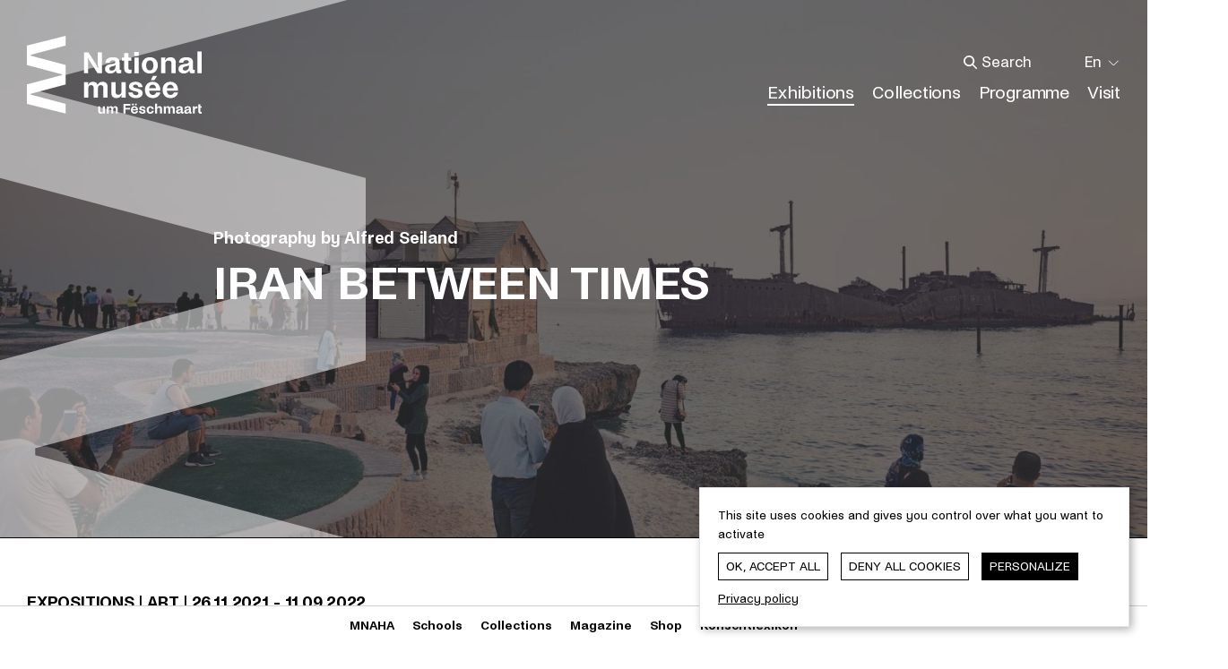

--- FILE ---
content_type: text/html; charset=UTF-8
request_url: https://www.nationalmusee.lu/en/exhibitions/iran-between-times
body_size: 21940
content:



<!doctype html>
<!--[if IE 8]><html lang="en" class="ie-8"><![endif]-->
<!--[if IE 9]><html lang="en" class="ie-9"><![endif]-->
<!--[if IE 10]><html lang="en" class="ie-10"><![endif]-->
<!--[if IE 11]><html lang="en" class="ie-11"><![endif]-->
<!--[if IE]><html lang="en" class="ie"><![endif]-->
<!--[if !(IE)]><!--><html lang="en" dir="ltr"><!--<![endif]-->

	<head><meta
charset="utf-8"><meta
http-equiv="x-ua-compatible" content="ie=edge"><meta
name="viewport" content="width=device-width, height=device-height, initial-scale=1, minimal-ui"><meta
name="format-detection" content="telephone=no"><title>IRAN BETWEEN TIMES | Nationalmusée</title><meta
name="description" content="With Alfred Seiland, a familiar face returns to the MNHA: this autumn, he will present his latest project &quot;IRAN BETWEEN TIMES&quot; for the first time this November."><meta
name="robots" content="all"><base
href="https://www.nationalmusee.lu"><meta
property="og:locale" content="en"><meta
property="og:site_name" content="MNAHA"><meta
property="og:type" content="website"><meta
property="og:url" content="https://www.nationalmusee.lu/en/exhibitions/iran-between-times"><meta
property="og:title" content="IRAN BETWEEN TIMES | Nationalmusée"><meta
property="og:description" content="With Alfred Seiland, a familiar face returns to the MNHA: this autumn, he will present his latest project &quot;IRAN BETWEEN TIMES&quot; for the first time this November."><meta
property="og:image" content="https://www.mnaha.lu/assets/images/_1200x627_crop_center-center_75_none/Iran_image_affiche.jpg"><meta
property="og:image:width" content="1200"><meta
property="og:image:height" content="627"><meta
property="og:image:alt" content="Iran image affiche"><meta
name="twitter:card" content="summary_large_image"><meta
name="twitter:url" content="https://www.nationalmusee.lu/en/exhibitions/iran-between-times"><meta
name="twitter:title" content="IRAN BETWEEN TIMES | Nationalmusée"><meta
name="twitter:description" content="With Alfred Seiland, a familiar face returns to the MNHA: this autumn, he will present his latest project &quot;IRAN BETWEEN TIMES&quot; for the first time this November."><link
rel="apple-touch-icon" sizes="180x180" href="https://www.nationalmusee.lu/resources/nmuf/favicon/apple-touch-icon.png"><link
rel="icon" type="image/png" sizes="32x32" href="https://www.nationalmusee.lu/resources/nmuf/favicon/favicon-32x32.png"><link
rel="icon" type="image/png" sizes="16x16" href="https://www.nationalmusee.lu/resources/nmuf/favicon/favicon-16x16.png"><link
rel="manifest" href="https://www.nationalmusee.lu/resources/nmuf/favicon/site.webmanifest" crossorigin="use-credentials"><link
rel="mask-icon" href="https://www.nationalmusee.lu/resources/nmuf/favicon/safari-pinned-tab.svg" color="#000000"><link
rel="shortcut icon" href="https://www.nationalmusee.lu/resources/nmuf/favicon/favicon.ico"><meta
name="msapplication-TileColor" content="#000000"><meta
name="msapplication-config" content="https://www.nationalmusee.lu/resources/nmuf/favicon/browserconfig.xml"><meta
name="theme-color" content="#ffffff"><meta
property="ix:srcAttribute" content="data-src"><meta
property="ix:srcsetAttribute" content="data-srcset"><meta
property="ix:sizesAttribute" content="data-sizes"><link
rel="stylesheet" href="https://www.nationalmusee.lu/resources/nmuf/css/styles.css?v=">
<style> 		.imageId-48839 {
 			-o-object-fit: cover;
 			object-fit: cover;
 			-o-object-position: 50% 50%;
 			object-position: 50% 50%;
 			font-family: 'object-fit: cover; object-position: 50% 50%';
 		}
 	</style></head>
	<body id="body" class="type--exhibitions exhibitions entry--48785 ">
		
		<div class="body__inner flex flex-col min-h-screen">

			<a
href="#main" class="sr-only skipToContentBtn">Skip to content</a>
								<header
role="banner" id="header" class="header absolute top-0 left-0 right-0 z-999 text-white"><div
class="container"><div
class="row flex-wrap items-center justify-between"><div
class="col w-6/12 md:w-auto header__brand py-6 md:py-16">
<a
href="https://www.nationalmusee.lu/en/" class="inline-block" aria-label='Nationalmusée um Fëschmaart | Home'>
<span
class="brand">
<svg
class="fill-current text-white" width="195" height="87" xmlns="http://www.w3.org/2000/svg" aria-labelledby="brand-svg-title" viewBox="0 0 195 87">
<path
fill-rule="evenodd" d="m68.705 18.593 7.63 11.848c1.181 1.877 1.806 3.023 2.637 5.002l.52-.138c-.242-1.287-.416-2.78-.416-4.065l-.035-12.647h4.65v23.103h-4.857L70.785 29.19c-1.144-1.772-1.736-2.988-2.322-4.517l-.487.105c.21 1.182.383 2.85.383 4.48v12.438H63.71V18.593h4.994Zm34.707 11.396v6.948c0 .835.104 1.113.902 1.113.311 0 .625-.036.87-.105v3.718s-1.53.243-2.744.243c-2.116 0-2.947-.937-2.878-2.398 0-.207.036-.311.069-.52l-.452-.139c-1.144 2.188-3.712 3.266-6.139 3.266-1.494 0-2.845-.383-3.885-1.146-1.25-.869-2.011-2.189-2.011-3.96 0-1.74.693-3.129 2.011-4.033 1.04-.73 2.43-1.11 4.196-1.388l1.495-.243c2.427-.347 3.882-.8 3.882-2.224 0-1.287-1.178-1.982-2.983-1.982-1.87 0-3.189 1.045-3.33 2.886H87.7c.07-3.891 3.33-6.115 8.082-6.115 4.926 0 7.63 1.598 7.63 6.08m-7.388 4.028-1.387.347c-1.596.35-2.603.976-2.603 2.434 0 1.356 1.145 2.05 2.535 2.05 2.116 0 4.334-1.425 4.334-4.343v-2.015c-.622.8-1.734 1.285-2.879 1.527m20.748 7.645c-.418.105-1.563.311-2.636.311-3.888 0-5.655-2.293-5.655-6.286v-7.956h-2.603v-3.407h2.603v-5.037h4.752v5.037h3.33v3.407h-3.33v7.851c0 1.563.487 2.329 1.907 2.329.66 0 1.39-.14 1.632-.21v3.96Zm7.98-23.556.035 4.377h-5.03v-4.377h4.995Zm-4.857 23.59h4.752v-17.37h-4.752v17.37Zm26.158-8.755c0 5.7-3.78 9.172-8.915 9.172-5.204 0-8.916-3.473-8.916-9.172 0-5.699 3.712-9.034 8.916-9.034 5.134 0 8.915 3.335 8.915 9.034m-4.892.036c0-3.059-1.178-5.561-3.919-5.561H137c-2.708 0-3.921 2.571-3.921 5.561 0 2.988 1.18 5.628 3.921 5.628h.242c2.74 0 3.919-2.536 3.919-5.628m13.29-8.652v.348c0 .903-.174 1.388-.52 2.257l.552.176c.798-1.844 2.846-3.197 5.795-3.197 3.052 0 5.793 1.527 5.793 5.94v11.847h-4.717V30.684c0-2.12-1.422-3.056-3.296-3.056h-.105c-1.907 0-3.571 1.215-3.571 3.368v10.7h-4.753v-17.37h4.821Zm30.91 5.663v6.948c0 .835.102 1.113.902 1.113.309 0 .622-.036.867-.105v3.718s-1.527.243-2.74.243c-2.12 0-2.95-.937-2.882-2.398 0-.207.036-.311.07-.52l-.452-.139c-1.145 2.188-3.71 3.266-6.139 3.266-1.491 0-2.845-.383-3.885-1.146-1.25-.869-2.012-2.189-2.012-3.96 0-1.74.694-3.129 2.012-4.033 1.04-.73 2.43-1.11 4.199-1.388l1.491-.243c2.427-.347 3.885-.8 3.885-2.224 0-1.287-1.18-1.982-2.985-1.982-1.871 0-3.19 1.045-3.33 2.886h-4.716c.069-3.891 3.33-6.115 8.082-6.115 4.925 0 7.633 1.598 7.633 6.08m-7.391 4.028-1.387.347c-1.596.35-2.603.976-2.603 2.434 0 1.356 1.145 2.05 2.534 2.05 2.116 0 4.334-1.425 4.334-4.343v-2.015c-.622.8-1.734 1.285-2.878 1.527m12.213 7.678h4.755V17.549h-4.755v24.147ZM90.106 57.192v11.916h-4.752v-10.98c0-2.361-1.423-3.091-2.914-3.091h-.207c-1.53 0-2.983 1.008-2.983 3.51l.033 10.561h-4.752V58.165c0-2.434-1.422-3.128-2.914-3.128h-.209c-1.524 0-2.947 1.008-2.947 3.544v10.527H63.71v-17.37h4.68v.38c0 .904-.101 1.218-.412 2.12l.553.14c.867-2.155 2.983-3.06 5.272-3.06 2.43 0 4.304 1.078 4.788 3.302h.451c.798-2.05 2.741-3.301 5.515-3.301 2.603 0 5.55 1.287 5.55 5.873m15.353 11.916v-.347c0-.904.173-1.494.52-2.26l-.556-.174c-.726 1.844-2.705 3.197-5.619 3.197-3.054 0-5.619-1.667-5.619-5.974V51.738h4.753V62.75c0 2.015 1.18 3.057 3.087 3.057h.069c1.874 0 3.434-1.354 3.434-3.37v-10.7h4.719v17.371h-4.788Zm16.064-2.849c1.599 0 2.914-.659 2.914-1.981 0-1.147-.971-1.737-2.603-2.12l-3.363-.832c-3.087-.763-4.614-2.433-4.614-4.9 0-3.194 3.225-5.107 7.424-5.107 4.232 0 7.457 2.224 7.806 6.011h-4.719c-.137-1.946-1.664-2.85-3.192-2.85-1.596 0-2.671.695-2.671 1.844 0 .868.591 1.527 2.184 1.874l3.434.835c3.019.73 5.03 2.188 5.03 4.97 0 3.471-2.947 5.522-7.63 5.522-4.857 0-7.944-2.502-8.36-6.253h4.857c.174 1.91 1.56 2.987 3.503 2.987m27.268-5.872v.973H136.41v.174c.066 2.607 1.662 4.517 4.023 4.517h.137c2.048 0 3.228-1.284 3.644-2.78h4.683c-.834 3.822-3.954 6.288-8.5 6.255-5.446-.036-8.706-3.685-8.706-9.07 0-5.663 3.503-9.135 8.604-9.135 5.132 0 8.497 3.403 8.497 9.066Zm-4.716-1.91c-.173-2.155-1.494-3.927-3.712-3.927h-.21c-2.253 0-3.502 1.841-3.678 3.928h7.6Zm-1.805-8.997h-3.918l2.289-4.796h4.714l-3.085 4.796Zm26.263 10.907v.973H156.15v.174c.066 2.607 1.662 4.517 4.02 4.517h.14c2.048 0 3.228-1.284 3.644-2.78h4.683c-.833 3.822-3.957 6.288-8.5 6.255-5.445-.036-8.706-3.685-8.706-9.07 0-5.663 3.503-9.135 8.605-9.135 5.131 0 8.497 3.403 8.497 9.066Zm-4.72-1.91c-.173-2.155-1.49-3.927-3.711-3.927h-.21c-2.253 0-3.5 1.841-3.676 3.928h7.598Zm-78.98 28.329v-.16c0-.419.08-.692.243-1.047l-.259-.08c-.336.852-1.252 1.48-2.6 1.48-1.415 0-2.603-.772-2.603-2.767v-5.468h2.201v5.099c0 .934.548 1.416 1.428 1.416h.033c.867 0 1.59-.628 1.59-1.562v-4.953h2.183v8.042h-2.215Zm16.512-5.517v5.517h-2.199v-5.082c0-1.094-.657-1.433-1.35-1.433h-.094c-.707 0-1.382.466-1.382 1.626l.014 4.889h-2.201v-5.068c0-1.125-.655-1.447-1.348-1.447h-.097c-.704 0-1.365.466-1.365 1.64v4.875h-2.198v-8.042h2.168v.177c0 .419-.05.562-.192.98l.255.064c.402-.997 1.382-1.414 2.441-1.414 1.126 0 1.992.5 2.218 1.527h.21c.365-.948 1.268-1.527 2.55-1.527 1.205 0 2.57.596 2.57 2.718m8.758-3.378v2.607h4.801v1.736h-4.801v4.553h-2.235V76.108h7.614v1.803h-5.38Zm13.83 4.858v.449h-5.735v.082c.033 1.205.77 2.09 1.863 2.09h.066c.946 0 1.491-.596 1.684-1.288h2.17c-.387 1.77-1.832 2.913-3.937 2.897-2.52-.017-4.028-1.706-4.028-4.197 0-2.624 1.62-4.23 3.981-4.23 2.378 0 3.935 1.576 3.935 4.197Zm-6.586-5.165h1.976v-1.946h-1.976v1.946Zm4.4 4.28c-.08-.998-.69-1.819-1.717-1.819h-.096c-1.046 0-1.623.854-1.703 1.819h3.516Zm-1.109-4.28h1.976v-1.946h-1.976v1.946Zm8.243 7.883c.737 0 1.35-.306 1.35-.918 0-.529-.45-.802-1.205-.98l-1.56-.387c-1.428-.352-2.135-1.124-2.135-2.268 0-1.48 1.494-2.364 3.437-2.364 1.959 0 3.453 1.03 3.613 2.783h-2.182c-.066-.901-.774-1.32-1.48-1.32-.738 0-1.236.323-1.236.854 0 .403.272.709 1.012.869l1.588.385c1.398.34 2.33 1.015 2.33 2.302 0 1.606-1.364 2.557-3.532 2.557-2.249 0-3.68-1.16-3.872-2.896h2.25c.08.884.722 1.383 1.622 1.383m8.77 1.512c-2.457 0-4.064-1.61-4.064-4.247 0-2.637 1.67-4.18 4.064-4.18 2.006 0 3.55 1.01 3.919 3.086h-2.262c-.149-.788-.614-1.463-1.544-1.463h-.113c-1.235 0-1.796 1.094-1.796 2.557 0 1.463.544 2.624 1.796 2.624h.113c1.013 0 1.478-.855 1.607-1.69h2.232C141.347 85.68 139.867 87 137.65 87m7.663-11.372v3.282c0 .433-.063.659-.209 1.061l.259.08c.335-.835 1.345-1.48 2.696-1.48 1.415 0 2.667.708 2.667 2.75v5.485h-2.185v-5.099c0-.98-.658-1.414-1.525-1.414h-.05c-.899 0-1.653.563-1.653 1.56v4.953h-2.201V75.627h2.201Zm19.595 5.662v5.517h-2.199v-5.082c0-1.094-.66-1.433-1.35-1.433h-.097c-.707 0-1.381.466-1.381 1.626l.016 4.889h-2.201v-5.068c0-1.125-.655-1.447-1.346-1.447h-.099c-.704 0-1.365.466-1.365 1.64v4.875h-2.198v-8.042h2.168v.177c0 .419-.05.562-.195.98l.258.064c.402-.997 1.382-1.414 2.441-1.414 1.126 0 1.992.5 2.215 1.527h.21c.368-.948 1.27-1.527 2.553-1.527 1.205 0 2.57.596 2.57 2.718m8.917.096v3.216c0 .386.05.516.419.516.145 0 .289-.017.401-.047v1.72s-.707.112-1.27.112c-.98 0-1.363-.435-1.333-1.11 0-.097.017-.143.033-.24l-.209-.066c-.53 1.014-1.717 1.513-2.842 1.513-.69 0-1.318-.176-1.8-.532-.578-.4-.93-1.011-.93-1.833 0-.804.32-1.447.93-1.865.482-.34 1.126-.516 1.946-.645l.687-.11c1.126-.163 1.8-.373 1.8-1.031 0-.595-.545-.918-1.381-.918-.867 0-1.478.485-1.541 1.337h-2.185c.033-1.803 1.544-2.83 3.742-2.83 2.281 0 3.533.738 3.533 2.813m-3.42 1.866-.641.16c-.74.162-1.205.452-1.205 1.127 0 .628.528.948 1.172.948.98 0 2.006-.659 2.006-2.01v-.933c-.289.369-.8.595-1.332.708m12.577-1.866v3.216c0 .386.047.516.418.516.143 0 .29-.017.4-.047v1.72s-.705.112-1.27.112c-.979 0-1.364-.435-1.33-1.11 0-.097.016-.143.032-.24l-.209-.066c-.531 1.014-1.72 1.513-2.843 1.513-.693 0-1.318-.176-1.8-.532-.577-.4-.932-1.011-.932-1.833 0-.804.322-1.447.933-1.865.481-.34 1.125-.516 1.943-.645l.693-.11c1.123-.163 1.797-.373 1.797-1.031 0-.595-.545-.918-1.382-.918-.866 0-1.477.485-1.54 1.337h-2.185c.033-1.803 1.54-2.83 3.742-2.83 2.281 0 3.533.738 3.533 2.813m-3.42 1.866-.644.16c-.738.162-1.205.452-1.205 1.127 0 .628.53.948 1.175.948.98 0 2.006-.659 2.006-2.01v-.933c-.29.369-.801.595-1.332.708m9.845-2.332c-1.092 0-2.072.531-2.072 1.882v4.004h-2.199v-8.042h2.152v.29c0 .449-.063.755-.225 1.254l.242.066c.481-1.32 1.315-1.66 2.567-1.66.162 0 .339.017.402.017v2.285a3.797 3.797 0 0 0-.867-.096M195 86.774c-.033 0-.66.16-1.255.16-1.846 0-2.57-1.125-2.57-2.974v-7.53h2.202v2.332h1.543v1.577h-1.543v3.635c0 .725.242 1.08.9 1.08.368 0 .624-.066.723-.083v1.803ZM43.366 10.822V0L0 10.864v21.73l39.156 10.417v.846L0 54.272v21.73L43.366 86.87V76.046L4.177 65.588v-.841l39.19-10.475V32.594L4.176 22.119v-.838l39.19-10.459Z"></path>
</svg>
</span>
<span
class="icon hidden">
<svg
class="fill-current text-black" width="200" height="400" xmlns="http://www.w3.org/2000/svg" aria-hidden="true" viewBox="0 0 200 400">
<path
fill-opacity=".5" fill-rule="evenodd" d="M200 49.834V0L0 50.028V150.09l180.586 47.958v3.901L0 249.907v100.062L200 400v-49.837L19.262 302.007v-3.862L200 249.907V200h-.01v-.003h.01V150.09L19.262 101.855v-3.866z"></path>
</svg>
</span>
</a></div><div
class="col w-6/12 md:hidden header__burger py-6 md:py-16 text-right"><nav
role="navigation" aria-label="Main menu">
<button
class="hamburger hamburger--squeeze bg-white border border-solid border-white/30 rounded-[2px]" type="button" aria-label="Open/Close the main menu" aria-expanded="false" aria-haspopup="true" aria-controls="header__menus">
<span
class="hamburger-box flex items-center justify-center mx-auto">
<span
class="hamburger-inner"></span>
</span>
</button></nav></div><div
id="header__menus" class="col w-full md:w-auto header__content md:flex md:flex-col-reverse md:items-end hidden pointer-events-none md:pointer-events-auto"><div
class="header__mainMenu md:mt-6"><nav
role="navigation" aria-label="Main menu"><ul
aria-label="Main menu" class="md:flex"><li
class="border-t border-solid border-white/30 md:border-none md:ml-8 md:flex md:items-center dropdown level--1">
<button
data-href="https://www.nationalmusee.lu/en/exhibitions" class="menu-item block text-left md:inline-block w-full md:w-auto text-white hover:text-white active:text-white focus:text-white font-semibold md:font-normal px-8 py-4 md:p-0 active dropdown__toggle" aria-expanded="false" aria-controls="dropdown-mainmenu-id-1" >
<span>Exhibitions</span>
<span
class="sr-only">Active element</span>
</button><ul
id="dropdown-mainmenu-id-1" class="dropdown__list hidden md:block md:w-0 md:opacity-0"><li
class="border-t border-solid border-white/30 md:border-none md:ml-8 md:flex md:items-center  level--2">
<a
href="https://www.nationalmusee.lu/en/exhibitions/on-view" class="menu-item block md:inline-block w-full md:w-auto text-white hover:text-white active:text-white focus:text-white font-semibold md:font-normal px-8 py-4 md:p-0 "  tabindex="-1">
<span>On view</span>
</a></li><li
class="border-t border-solid border-white/30 md:border-none md:ml-8 md:flex md:items-center  level--2">
<a
href="https://www.nationalmusee.lu/en/exhibitions/upcoming" class="menu-item block md:inline-block w-full md:w-auto text-white hover:text-white active:text-white focus:text-white font-semibold md:font-normal px-8 py-4 md:p-0 "  tabindex="-1">
<span>Upcoming</span>
</a></li><li
class="border-t border-solid border-white/30 md:border-none md:ml-8 md:flex md:items-center  level--2">
<a
href="https://www.nationalmusee.lu/en/exhibitions/archive" class="menu-item block md:inline-block w-full md:w-auto text-white hover:text-white active:text-white focus:text-white font-semibold md:font-normal px-8 py-4 md:p-0 "  tabindex="-1">
<span>Archive</span>
</a></li></ul></li><li
class="border-t border-solid border-white/30 md:border-none md:ml-8 md:flex md:items-center  level--1">
<a
href="https://www.nationalmusee.lu/en/collections" class="menu-item block md:inline-block w-full md:w-auto text-white hover:text-white active:text-white focus:text-white font-semibold md:font-normal px-8 py-4 md:p-0 "  >
<span>Collections</span>
</a></li><li
class="border-t border-solid border-white/30 md:border-none md:ml-8 md:flex md:items-center dropdown level--1">
<button
data-href="https://www.nationalmusee.lu/en/programme" class="menu-item block text-left md:inline-block w-full md:w-auto text-white hover:text-white active:text-white focus:text-white font-semibold md:font-normal px-8 py-4 md:p-0  dropdown__toggle" aria-expanded="false" aria-controls="dropdown-mainmenu-id-6" >
<span>Programme</span>
</button><ul
id="dropdown-mainmenu-id-6" class="dropdown__list hidden md:block md:w-0 md:opacity-0"><li
class="border-t border-solid border-white/30 md:border-none md:ml-8 md:flex md:items-center  level--2">
<a
href="https://www.nationalmusee.lu/en/programme/agenda" class="menu-item block md:inline-block w-full md:w-auto text-white hover:text-white active:text-white focus:text-white font-semibold md:font-normal px-8 py-4 md:p-0 "  tabindex="-1">
<span>Agenda</span>
</a></li><li
class="border-t border-solid border-white/30 md:border-none md:ml-8 md:flex md:items-center  level--2">
<a
href="https://www.nationalmusee.lu/en/programme/schools" class="menu-item block md:inline-block w-full md:w-auto text-white hover:text-white active:text-white focus:text-white font-semibold md:font-normal px-8 py-4 md:p-0 "  tabindex="-1">
<span>Schools</span>
</a></li></ul></li><li
class="border-t border-solid border-white/30 md:border-none md:ml-8 md:flex md:items-center dropdown level--1">
<button
data-href="https://www.nationalmusee.lu/en/visit" class="menu-item block text-left md:inline-block w-full md:w-auto text-white hover:text-white active:text-white focus:text-white font-semibold md:font-normal px-8 py-4 md:p-0  dropdown__toggle" aria-expanded="false" aria-controls="dropdown-mainmenu-id-9" >
<span>Visit</span>
</button><ul
id="dropdown-mainmenu-id-9" class="dropdown__list hidden md:block md:w-0 md:opacity-0"><li
class="border-t border-solid border-white/30 md:border-none md:ml-8 md:flex md:items-center dropdown level--2">
<button
data-href="https://www.nationalmusee.lu/en/visit/practical-infos" class="menu-item block text-left md:inline-block w-full md:w-auto text-white hover:text-white active:text-white focus:text-white font-semibold md:font-normal px-8 py-4 md:p-0  dropdown__toggle" aria-expanded="false" aria-controls="dropdown-mainmenu-id-10" tabindex="-1">
<span>Practical infos</span>
</button><ul
id="dropdown-mainmenu-id-10" class="dropdown__list hidden "><li
class="border-t border-solid border-white/30 md:border-none md:ml-8 md:flex md:items-center  level--3">
<a
href="https://www.nationalmusee.lu/en/visit/practical-infos/opening-times-and-admission" class="menu-item block md:inline-block w-full md:w-auto text-white hover:text-white active:text-white focus:text-white font-semibold md:font-normal px-8 py-4 md:p-0 "  tabindex="-1">
<span>Opening times and admission</span>
</a></li><li
class="border-t border-solid border-white/30 md:border-none md:ml-8 md:flex md:items-center  level--3">
<a
href="https://www.nationalmusee.lu/en/visit/practical-infos/address" class="menu-item block md:inline-block w-full md:w-auto text-white hover:text-white active:text-white focus:text-white font-semibold md:font-normal px-8 py-4 md:p-0 "  tabindex="-1">
<span>Address</span>
</a></li><li
class="border-t border-solid border-white/30 md:border-none md:ml-8 md:flex md:items-center  level--3">
<a
href="https://www.nationalmusee.lu/en/visit/practical-infos/accessibility" class="menu-item block md:inline-block w-full md:w-auto text-white hover:text-white active:text-white focus:text-white font-semibold md:font-normal px-8 py-4 md:p-0 "  tabindex="-1">
<span>Accessibility</span>
</a></li><li
class="border-t border-solid border-white/30 md:border-none md:ml-8 md:flex md:items-center  level--3">
<a
href="https://www.nationalmusee.lu/en/visit/practical-infos/booking" class="menu-item block md:inline-block w-full md:w-auto text-white hover:text-white active:text-white focus:text-white font-semibold md:font-normal px-8 py-4 md:p-0 "  tabindex="-1">
<span>Booking</span>
</a></li></ul></li><li
class="border-t border-solid border-white/30 md:border-none md:ml-8 md:flex md:items-center  level--2">
<a
href="https://www.nationalmusee.lu/en/visit/tours" class="menu-item block md:inline-block w-full md:w-auto text-white hover:text-white active:text-white focus:text-white font-semibold md:font-normal px-8 py-4 md:p-0 "  tabindex="-1">
<span>Tours</span>
</a><ul
id="dropdown-mainmenu-id-15" class="dropdown__list hidden "><li
class="border-t border-solid border-white/30 md:border-none md:ml-8 md:flex md:items-center  level--3">
<a
href="https://www.nationalmusee.lu/en/collections/archaeology" class="menu-item block md:inline-block w-full md:w-auto text-white hover:text-white active:text-white focus:text-white font-semibold md:font-normal px-8 py-4 md:p-0 "  target="_blank" rel="noopener noreferrer" class="external-link-menu" onclick="var otherWindow = window.open(); otherWindow.opener = null; otherWindow.location = href; return false;" tabindex="-1">
<span>Archaeology</span>
</a></li><li
class="border-t border-solid border-white/30 md:border-none md:ml-8 md:flex md:items-center  level--3">
<a
href="https://www.nationalmusee.lu/en/collections/coins-and-medals" class="menu-item block md:inline-block w-full md:w-auto text-white hover:text-white active:text-white focus:text-white font-semibold md:font-normal px-8 py-4 md:p-0 "  target="_blank" rel="noopener noreferrer" class="external-link-menu" onclick="var otherWindow = window.open(); otherWindow.opener = null; otherWindow.location = href; return false;" tabindex="-1">
<span>Coins and Medals</span>
</a></li><li
class="border-t border-solid border-white/30 md:border-none md:ml-8 md:flex md:items-center  level--3">
<a
href="https://www.nationalmusee.lu/en/collections/arts-and-crafts" class="menu-item block md:inline-block w-full md:w-auto text-white hover:text-white active:text-white focus:text-white font-semibold md:font-normal px-8 py-4 md:p-0 "  target="_blank" rel="noopener noreferrer" class="external-link-menu" onclick="var otherWindow = window.open(); otherWindow.opener = null; otherWindow.location = href; return false;" tabindex="-1">
<span>Arts and Crafts</span>
</a></li><li
class="border-t border-solid border-white/30 md:border-none md:ml-8 md:flex md:items-center  level--3">
<a
href="https://www.nationalmusee.lu/en/collections/fine-arts" class="menu-item block md:inline-block w-full md:w-auto text-white hover:text-white active:text-white focus:text-white font-semibold md:font-normal px-8 py-4 md:p-0 "  target="_blank" rel="noopener noreferrer" class="external-link-menu" onclick="var otherWindow = window.open(); otherWindow.opener = null; otherWindow.location = href; return false;" tabindex="-1">
<span>Fine Arts</span>
</a></li></ul></li><li
class="border-t border-solid border-white/30 md:border-none md:ml-8 md:flex md:items-center dropdown level--2">
<button
data-href="https://www.nationalmusee.lu/en/visit/young-visitors" class="menu-item block text-left md:inline-block w-full md:w-auto text-white hover:text-white active:text-white focus:text-white font-semibold md:font-normal px-8 py-4 md:p-0  dropdown__toggle" aria-expanded="false" aria-controls="dropdown-mainmenu-id-20" tabindex="-1">
<span>Young visitors</span>
</button><ul
id="dropdown-mainmenu-id-20" class="dropdown__list hidden "><li
class="border-t border-solid border-white/30 md:border-none md:ml-8 md:flex md:items-center  level--3">
<a
href="https://www.nationalmusee.lu/en/visit/young-visitors/luxembourg-for-kids" class="menu-item block md:inline-block w-full md:w-auto text-white hover:text-white active:text-white focus:text-white font-semibold md:font-normal px-8 py-4 md:p-0 "  tabindex="-1">
<span>Luxembourg for Kids</span>
</a></li><li
class="border-t border-solid border-white/30 md:border-none md:ml-8 md:flex md:items-center  level--3">
<a
href="https://www.nationalmusee.lu/en/visit/young-visitors/activity-booklets" class="menu-item block md:inline-block w-full md:w-auto text-white hover:text-white active:text-white focus:text-white font-semibold md:font-normal px-8 py-4 md:p-0 "  tabindex="-1">
<span>Activity booklets</span>
</a></li></ul></li></ul></li></ul></nav></div><div
class="wrapper md:flex md:items-center"><div
class="header__search border-t border-solid border-white/30 md:border-none h-[5.6rem] md:h-auto flex items-center"><form
role="search" method="get" action="https://www.nationalmusee.lu/en/search/results" id="searchForm" class="search__form flex items-center relative mx-8 md:m-0 py-4 md:py-0 w-full after:content-[] after:w-0 after:h-px after:bg-white after:absolute after:left-0 after:right-0 after:bottom-0 after:ml-0 after:mr-auto md:after:ml-auto md:after:mr-0" autocomplete="off" data-jsonurl="https://www.nationalmusee.lu/en/search.json">
<label
for="searchInput" class="sr-only">Type what you are looking for</label>
<input
type="search" name="q" id="searchInput" class="search__input w-full md:w-56 md:relative md:left-8 md:-ml-8 bg-transparent px-8 placeholder:text-white" placeholder="Search">
<button
class="icon icon--xs absolute top-[calc(50%_-_8px)] left-0 z-9" type="submit" title="Go to search results" aria-label="Go to search results" tabindex="-1">
<svg
class="fill-current text-white" width="19" height="19" xmlns="http://www.w3.org/2000/svg" aria-hidden="true" viewBox="0 0 19 19">
<path
fill-rule="evenodd" d="M7.216.016a7.2 7.2 0 0 1 5.75 11.535l5.145 5.146-1.414 1.414-5.146-5.146A7.2 7.2 0 1 1 7.216.015zm0 2a5.2 5.2 0 1 0 0 10.4 5.2 5.2 0 0 0 0-10.4z"></path>
</svg></button>
<button
class="icon icon--xs absolute top-[calc(50%_-_8px)] right-0 opacity-0" type="reset" title="Close the search bar" aria-label="Close the search bar" tabindex="-1">
<svg
class="stroke-current text-white" width="16" height="16" xmlns="http://www.w3.org/2000/svg" aria-hidden="true" viewBox="0 0 16 16">
<path
fill="none" stroke-linecap="round" stroke-linejoin="round" d="m4 12 8-8M4 4l8 8"></path>
</svg>
</button></form></div><div
class="header__langMenu border-t border-solid border-white/30 md:border-none md:ml-6 h-[5.6rem] md:h-auto flex items-center"><nav
role="navigation" aria-label="Language menu" class="dropdown__hz relative px-8 md:px-0 md:flex md:items-center">
<button
type="button" class="dropdown__hz__toggle hidden md:flex md:items-center" aria-label="Change site language; Current language: English" aria-expanded="false" aria-controls="dropdown-langmenu">
<span>En</span>
<span
class="icon icon--xs ml-2">
<svg
class="stroke-current text-white" width="24" height="24" xmlns="http://www.w3.org/2000/svg" aria-hidden="true" viewBox="0 0 24 24">
<path
fill="none" stroke-linecap="round" stroke-linejoin="round" stroke-width="1.5" d="m20 9-7.5 7.5L5 9"></path>
</svg></span>
</button><ul
id="dropdown-langmenu" class="dropdown__hz__list flex items-center md:hidden"><li
class="mr-12 md:mr-0 md:ml-3 ">
<a
href="https://www.nationalmusee.lu/fr/expositions/iran-between-times" class="flex items-center justify-center text-white hover:text-white focus:text-white active:text-white font-normal " aria-label="Français" lang="fr">
<span
class="icon icon--xs mr-2 hidden">
<svg
class="stroke-current text-white" width="18" height="18" xmlns="http://www.w3.org/2000/svg" aria-hidden="true" viewBox="0 0 18 18">
<path
stroke-linecap="round" stroke-linejoin="round" stroke-width="1.125" fill="none" d="m3.75 9.375 4.5 4.5L15 3.75"></path>
</svg></span>
<span>Fr</span>
</a></li><li
class="mr-12 md:mr-0 md:ml-3 md:hidden">
<a
href="https://www.nationalmusee.lu/en/exhibitions/iran-between-times" class="flex items-center justify-center text-white hover:text-white focus:text-white active:text-white font-normal active font-semibold" aria-label="English" lang="en">
<span
class="icon icon--xs mr-2 block md:hidden">
<svg
class="stroke-current text-white" width="18" height="18" xmlns="http://www.w3.org/2000/svg" aria-hidden="true" viewBox="0 0 18 18">
<path
stroke-linecap="round" stroke-linejoin="round" stroke-width="1.125" fill="none" d="m3.75 9.375 4.5 4.5L15 3.75"></path>
</svg></span>
<span>En</span>
</a></li><li
class="mr-12 md:mr-0 md:ml-3 ">
<a
href="https://www.nationalmusee.lu/de/ausstellungen/iran-between-times" class="flex items-center justify-center text-white hover:text-white focus:text-white active:text-white font-normal " aria-label="Deutsch" lang="de">
<span
class="icon icon--xs mr-2 hidden">
<svg
class="stroke-current text-white" width="18" height="18" xmlns="http://www.w3.org/2000/svg" aria-hidden="true" viewBox="0 0 18 18">
<path
stroke-linecap="round" stroke-linejoin="round" stroke-width="1.125" fill="none" d="m3.75 9.375 4.5 4.5L15 3.75"></path>
</svg></span>
<span>De</span>
</a></li></ul></nav></div></div></div></div></div></header>			
								<div class="banner relative border-b border-gray text-white bg-black">
						<div class="banner__default relative">
			<div class="banner__default__image">
													<img class="blur-up landscape lazyload imageId-48839"
			src="data:image/svg+xml;charset=utf-8,%3Csvg%20xmlns%3D%27http%3A%2F%2Fwww.w3.org%2F2000%2Fsvg%27%20width%3D%271%27%20height%3D%271%27%20style%3D%27background%3Atransparent%27%2F%3E"
			data-src="/imager/images/48839/Iran_image_affiche_20553ec20a357b3b82374a4425e091dc.jpg"
			data-srcset="/imager/images/48839/Iran_image_affiche_99410a373f9dd9f95d80b2d99fe3e9f5.jpg 960w, /imager/images/48839/Iran_image_affiche_20553ec20a357b3b82374a4425e091dc.jpg 1440w, /imager/images/48839/Iran_image_affiche_bff4aaa844227c3d6f6c4f75701e2d42.jpg 2160w, /imager/images/48839/Iran_image_affiche_02bbe6ead80d1ac27eb1db3422c00677.jpg 2880w" 
			width="1440" 
			alt="">
					 	 	 									
			</div>
			<div class="banner__default__overlay absolute inset-0 bg-gray-overlay/70 flex items-center overflow-hidden">
								<svg class="fill-current w-full h-auto md:w-auto text-default" width="200" height="400" xmlns="http://www.w3.org/2000/svg" aria-hidden="true" viewBox="0 0 200 400">
  <path fill-opacity=".5" fill-rule="evenodd" d="M200 49.834V0L0 50.028V150.09l180.586 47.958v3.901L0 249.907v100.062L200 400v-49.837L19.262 302.007v-3.862L200 249.907V200h-.01v-.003h.01V150.09L19.262 101.855v-3.866z"></path>
</svg>

			</div>
			<div class="banner__default__content absolute inset-0 flex items-center">
				<div class="banner__default__content__inner container">
					<div class="row">
						<div class="col w-full md:w-7/12 md:ml-2/12">
																												<div class="flex flex-col-reverse">
																	<div class="wrapper">
										<h1>IRAN BETWEEN TIMES</h1>
									</div>
																
																	<div class="wrapper">
										<strong class="subtitle block mb-4 h5">Photography by Alfred Seiland</strong>
									</div>
															</div>
													</div>
					</div>
				</div>
			</div>
		</div>
	</div>
			
				
		<main role="main" id="main" class="main exhibitions">
			<div class="container">
				<div class="row justify-between">
					<div class="col w-full sm:w-6/12 md:w-7/12 content">

		
	<div class="blockSurtitle">
					<strong class="h5">
															<span>Expositions</span><span class="separator">|</span>											<span>Art</span>												</strong>
			
					<strong class="h5">
									<span class="separator h5">|</span>
								<span>26.11.2021</span>
			</strong>
							<strong class="h5">
				<span class="separator h5">-</span>
				<span>11.09.2022</span>
			</strong>
			</div>

			<div class="blockIntro">
			<div class="redactor intro">
				<p><strong>With Alfred Seiland, a familiar face returns to the MNHA this autumn. Following his 2014 exhibition <em>Imperium Romanum</em>, the Austrian photographer will present his latest project<em> IRAN BETWEEN TIMES</em> for the first time this November.</strong></p>
			</div>
		</div>
	
		
				<div class="blockPrice">
		<span class="icon icon--md mr-4">
			<svg aria-labelledby="tickets-svg-title" xmlns="http://www.w3.org/2000/svg" width="24" height="24" viewBox="0 0 24 24">
	<title id="tickets-svg-title">Price</title><path fill="none" stroke="#000" stroke-linecap="round" stroke-linejoin="round" stroke-width="1.5" d="M16.25 5.75v.75m0 3v.75m0 3V14m0 3v.75m-9-5.25h5.25m-5.25 2.25h3M3.125 5C2.504 5 2 5.504 2 6.125v3.026a2.999 2.999 0 0 1 0 5.198v3.026c0 .621.504 1.125 1.125 1.125h17.25c.621 0 1.125-.504 1.125-1.125v-3.026a2.999 2.999 0 0 1 0-5.198V6.125C21.5 5.504 20.996 5 20.375 5H3.125Z"/></svg>		</span>
		<ul class="prices">
							<li>
											<strong>Price (adults)</strong>
																<span>7€</span>
									</li>
					</ul>
	</div>
	
			<div class="blocks blockBody">
			<div class="redactor body">
				<p>The exhibition includes a selection of approximately 60 photographs from Seiland's Iran series, which he began in 2017. Similar to his previous project, <em>IRAN BETWEEN TIMES</em> draws on the interplay between past and present and the ways in which people relate to it. The selection encompasses landscape photographs, illustrating the rich and complex history of Iran, as well as photographs of unadulterated scenes from everyday Iranian life. </p>
<p>Analogue large-format photographs, for which Seiland is known, alternate with more spontaneous medium-format camera shots, always maintaining the uniform visual language from his previous <em>Imperium Romanum</em> series. With this project, the photographer aims to challenge the viewer to critically think about how Western media oftentimes fail to represent an unprejudiced and unbiased view of the former Persian Empire, and to reflect at the same time on the major socio-political topics that are at the forefront of Iran's society today. <br /></p>
			</div>
		</div>
		
														<div id="blockId--48840" class="blocks blockGallery blockId--48840">
						<div class="relative">
				<div class="slick slick-slider slider--blockGallery" aria-roledescription="carousel" aria-label="Images gallery">
																			<figure role="group" >
					<div class="image">
							<img class="blur-up landscape lazyload landscape"
			src="data:image/svg+xml;charset=utf-8,%3Csvg%20xmlns%3D%27http%3A%2F%2Fwww.w3.org%2F2000%2Fsvg%27%20width%3D%271%27%20height%3D%271%27%20style%3D%27background%3Atransparent%27%2F%3E"
			data-src="/imager/images/50949/IR_001_Presse_3072e84415ee9679eef8d1ce1a4fd787.jpg"
			data-srcset="/imager/images/50949/IR_001_Presse_15de34fe7ded2035cb15399f5e40610c.jpg 512w, /imager/images/50949/IR_001_Presse_3072e84415ee9679eef8d1ce1a4fd787.jpg 768w, /imager/images/50949/IR_001_Presse_2be0620eed7bfe9b5e7d311a84ba17ce.jpg 1152w, /imager/images/50949/IR_001_Presse_82d470386210f42a41efd626993ba74b.jpg 1536w" 
			width="768" 
			alt="">
					</div>
									</figure>
																			<figure role="group" aria-label="Flussseitiger Laden, Dezful, Iran, 2017">
					<div class="image">
							<img class="blur-up landscape lazyload landscape"
			src="data:image/svg+xml;charset=utf-8,%3Csvg%20xmlns%3D%27http%3A%2F%2Fwww.w3.org%2F2000%2Fsvg%27%20width%3D%271%27%20height%3D%271%27%20style%3D%27background%3Atransparent%27%2F%3E"
			data-src="/imager/images/50950/IR_004_Presse_3072e84415ee9679eef8d1ce1a4fd787.jpg"
			data-srcset="/imager/images/50950/IR_004_Presse_15de34fe7ded2035cb15399f5e40610c.jpg 512w, /imager/images/50950/IR_004_Presse_3072e84415ee9679eef8d1ce1a4fd787.jpg 768w, /imager/images/50950/IR_004_Presse_3cafd6be3c37bc87a1c23233d2af5c30.jpg 1152w, /imager/images/50950/IR_004_Presse_a73f4b3ac76bf7def7658d92ddccc7c1.jpg 1536w" 
			width="768" 
			alt="">
					</div>
											<figcaption class="legend">
							<p>Flussseitiger Laden, Dezful, Iran, 2017</p>
						</figcaption>
									</figure>
																			<figure role="group" aria-label="War memorial, Arvand Kenar, Iran, 2017">
					<div class="image">
							<img class="blur-up landscape lazyload landscape"
			src="data:image/svg+xml;charset=utf-8,%3Csvg%20xmlns%3D%27http%3A%2F%2Fwww.w3.org%2F2000%2Fsvg%27%20width%3D%271%27%20height%3D%271%27%20style%3D%27background%3Atransparent%27%2F%3E"
			data-src="/imager/images/50951/IR_006_Presse-copy_75731e3643eabcde07c5838ba58b63b7.jpg"
			data-srcset="/imager/images/50951/IR_006_Presse-copy_c677fdd673134831d9c7b9887b1eac7b.jpg 512w, /imager/images/50951/IR_006_Presse-copy_75731e3643eabcde07c5838ba58b63b7.jpg 768w, /imager/images/50951/IR_006_Presse-copy_374d2087e9a10e826ca99eee082d8c4f.jpg 1152w, /imager/images/50951/IR_006_Presse-copy_92c71c80aedfd6e75e1d88f69dddfc37.jpg 1536w" 
			width="768" 
			alt="">
					</div>
											<figcaption class="legend">
							<p>War memorial, Arvand Kenar, Iran, 2017</p>
						</figcaption>
									</figure>
																			<figure role="group" aria-label="Persepolis, near Marvdasht, Iran, 2017.">
					<div class="image">
							<img class="blur-up landscape lazyload landscape"
			src="data:image/svg+xml;charset=utf-8,%3Csvg%20xmlns%3D%27http%3A%2F%2Fwww.w3.org%2F2000%2Fsvg%27%20width%3D%271%27%20height%3D%271%27%20style%3D%27background%3Atransparent%27%2F%3E"
			data-src="/imager/images/50952/IR_009_Presse_75731e3643eabcde07c5838ba58b63b7.jpg"
			data-srcset="/imager/images/50952/IR_009_Presse_c677fdd673134831d9c7b9887b1eac7b.jpg 512w, /imager/images/50952/IR_009_Presse_75731e3643eabcde07c5838ba58b63b7.jpg 768w, /imager/images/50952/IR_009_Presse_374d2087e9a10e826ca99eee082d8c4f.jpg 1152w, /imager/images/50952/IR_009_Presse_92c71c80aedfd6e75e1d88f69dddfc37.jpg 1536w" 
			width="768" 
			alt="">
					</div>
											<figcaption class="legend">
							<p>Persepolis, near Marvdasht, Iran, 2017.</p>
						</figcaption>
									</figure>
																			<figure role="group" >
					<div class="image">
							<img class="blur-up landscape lazyload landscape"
			src="data:image/svg+xml;charset=utf-8,%3Csvg%20xmlns%3D%27http%3A%2F%2Fwww.w3.org%2F2000%2Fsvg%27%20width%3D%271%27%20height%3D%271%27%20style%3D%27background%3Atransparent%27%2F%3E"
			data-src="/imager/images/50953/IR_010_CF003935_3072e84415ee9679eef8d1ce1a4fd787.jpg"
			data-srcset="/imager/images/50953/IR_010_CF003935_15de34fe7ded2035cb15399f5e40610c.jpg 512w, /imager/images/50953/IR_010_CF003935_3072e84415ee9679eef8d1ce1a4fd787.jpg 768w, /imager/images/50953/IR_010_CF003935_3cafd6be3c37bc87a1c23233d2af5c30.jpg 1152w, /imager/images/50953/IR_010_CF003935_a73f4b3ac76bf7def7658d92ddccc7c1.jpg 1536w" 
			width="768" 
			alt="">
					</div>
									</figure>
																			<figure role="group" aria-label="Si-o-se-pol Brücke, Isfahan, Iran, 2017">
					<div class="image">
							<img class="blur-up landscape lazyload landscape"
			src="data:image/svg+xml;charset=utf-8,%3Csvg%20xmlns%3D%27http%3A%2F%2Fwww.w3.org%2F2000%2Fsvg%27%20width%3D%271%27%20height%3D%271%27%20style%3D%27background%3Atransparent%27%2F%3E"
			data-src="/imager/images/50954/IR_011_Presse-copy_3072e84415ee9679eef8d1ce1a4fd787.jpg"
			data-srcset="/imager/images/50954/IR_011_Presse-copy_15de34fe7ded2035cb15399f5e40610c.jpg 512w, /imager/images/50954/IR_011_Presse-copy_3072e84415ee9679eef8d1ce1a4fd787.jpg 768w, /imager/images/50954/IR_011_Presse-copy_3cafd6be3c37bc87a1c23233d2af5c30.jpg 1152w, /imager/images/50954/IR_011_Presse-copy_a73f4b3ac76bf7def7658d92ddccc7c1.jpg 1536w" 
			width="768" 
			alt="">
					</div>
											<figcaption class="legend">
							<p>Si-o-se-pol Brücke, Isfahan, Iran, 2017</p>
						</figcaption>
									</figure>
																			<figure role="group" aria-label="Dascht-e Lut, near Shahdad, Iran, 2017.">
					<div class="image">
							<img class="blur-up landscape lazyload landscape"
			src="data:image/svg+xml;charset=utf-8,%3Csvg%20xmlns%3D%27http%3A%2F%2Fwww.w3.org%2F2000%2Fsvg%27%20width%3D%271%27%20height%3D%271%27%20style%3D%27background%3Atransparent%27%2F%3E"
			data-src="/imager/images/50955/IR_012_Presse-copy_75731e3643eabcde07c5838ba58b63b7.jpg"
			data-srcset="/imager/images/50955/IR_012_Presse-copy_c677fdd673134831d9c7b9887b1eac7b.jpg 512w, /imager/images/50955/IR_012_Presse-copy_75731e3643eabcde07c5838ba58b63b7.jpg 768w, /imager/images/50955/IR_012_Presse-copy_374d2087e9a10e826ca99eee082d8c4f.jpg 1152w, /imager/images/50955/IR_012_Presse-copy_92c71c80aedfd6e75e1d88f69dddfc37.jpg 1536w" 
			width="768" 
			alt="">
					</div>
											<figcaption class="legend">
							<p>Dascht-e Lut, near Shahdad, Iran, 2017.</p>
						</figcaption>
									</figure>
																			<figure role="group" aria-label="Straßenboutique, Qaemiyeh, Iran, 2017">
					<div class="image">
							<img class="blur-up landscape lazyload landscape"
			src="data:image/svg+xml;charset=utf-8,%3Csvg%20xmlns%3D%27http%3A%2F%2Fwww.w3.org%2F2000%2Fsvg%27%20width%3D%271%27%20height%3D%271%27%20style%3D%27background%3Atransparent%27%2F%3E"
			data-src="/imager/images/50956/IR_013_CF003821_Presse-copy_75731e3643eabcde07c5838ba58b63b7.jpg"
			data-srcset="/imager/images/50956/IR_013_CF003821_Presse-copy_c677fdd673134831d9c7b9887b1eac7b.jpg 512w, /imager/images/50956/IR_013_CF003821_Presse-copy_75731e3643eabcde07c5838ba58b63b7.jpg 768w, /imager/images/50956/IR_013_CF003821_Presse-copy_374d2087e9a10e826ca99eee082d8c4f.jpg 1152w, /imager/images/50956/IR_013_CF003821_Presse-copy_92c71c80aedfd6e75e1d88f69dddfc37.jpg 1536w" 
			width="768" 
			alt="">
					</div>
											<figcaption class="legend">
							<p>Straßenboutique, Qaemiyeh, Iran, 2017</p>
						</figcaption>
									</figure>
																			<figure role="group" aria-label="Beim griechischen Schiffswrack, Kisch, Iran, 2017">
					<div class="image">
							<img class="blur-up landscape lazyload landscape"
			src="data:image/svg+xml;charset=utf-8,%3Csvg%20xmlns%3D%27http%3A%2F%2Fwww.w3.org%2F2000%2Fsvg%27%20width%3D%271%27%20height%3D%271%27%20style%3D%27background%3Atransparent%27%2F%3E"
			data-src="/imager/images/50957/IR_014_Presse-copy_3072e84415ee9679eef8d1ce1a4fd787.jpg"
			data-srcset="/imager/images/50957/IR_014_Presse-copy_15de34fe7ded2035cb15399f5e40610c.jpg 512w, /imager/images/50957/IR_014_Presse-copy_3072e84415ee9679eef8d1ce1a4fd787.jpg 768w, /imager/images/50957/IR_014_Presse-copy_3cafd6be3c37bc87a1c23233d2af5c30.jpg 1152w, /imager/images/50957/IR_014_Presse-copy_a73f4b3ac76bf7def7658d92ddccc7c1.jpg 1536w" 
			width="768" 
			alt="">
					</div>
											<figcaption class="legend">
							<p>Beim griechischen Schiffswrack, Kisch, Iran, 2017</p>
						</figcaption>
									</figure>
																			<figure role="group" aria-label="Familienportrait, Barssian, Iran, 2019">
					<div class="image">
							<img class="blur-up landscape lazyload landscape"
			src="data:image/svg+xml;charset=utf-8,%3Csvg%20xmlns%3D%27http%3A%2F%2Fwww.w3.org%2F2000%2Fsvg%27%20width%3D%271%27%20height%3D%271%27%20style%3D%27background%3Atransparent%27%2F%3E"
			data-src="/imager/images/50958/IR_015_CF004930_Presse-copy_3072e84415ee9679eef8d1ce1a4fd787.jpg"
			data-srcset="/imager/images/50958/IR_015_CF004930_Presse-copy_15de34fe7ded2035cb15399f5e40610c.jpg 512w, /imager/images/50958/IR_015_CF004930_Presse-copy_3072e84415ee9679eef8d1ce1a4fd787.jpg 768w, /imager/images/50958/IR_015_CF004930_Presse-copy_3cafd6be3c37bc87a1c23233d2af5c30.jpg 1152w, /imager/images/50958/IR_015_CF004930_Presse-copy_a73f4b3ac76bf7def7658d92ddccc7c1.jpg 1536w" 
			width="768" 
			alt="">
					</div>
											<figcaption class="legend">
							<p>Familienportrait, Barssian, Iran, 2019</p>
						</figcaption>
									</figure>
																			<figure role="group" aria-label="Busstation „Ehemalige US-Botschaft“, Teheran, Iran, 2019">
					<div class="image">
							<img class="blur-up landscape lazyload landscape"
			src="data:image/svg+xml;charset=utf-8,%3Csvg%20xmlns%3D%27http%3A%2F%2Fwww.w3.org%2F2000%2Fsvg%27%20width%3D%271%27%20height%3D%271%27%20style%3D%27background%3Atransparent%27%2F%3E"
			data-src="/imager/images/50959/IR_017_CF003400_Presse-copy_3072e84415ee9679eef8d1ce1a4fd787.jpg"
			data-srcset="/imager/images/50959/IR_017_CF003400_Presse-copy_15de34fe7ded2035cb15399f5e40610c.jpg 512w, /imager/images/50959/IR_017_CF003400_Presse-copy_3072e84415ee9679eef8d1ce1a4fd787.jpg 768w, /imager/images/50959/IR_017_CF003400_Presse-copy_3cafd6be3c37bc87a1c23233d2af5c30.jpg 1152w, /imager/images/50959/IR_017_CF003400_Presse-copy_a73f4b3ac76bf7def7658d92ddccc7c1.jpg 1536w" 
			width="768" 
			alt="">
					</div>
											<figcaption class="legend">
							<p>Busstation „Ehemalige US-Botschaft“, Teheran, Iran, 2019</p>
						</figcaption>
									</figure>
																			<figure role="group" aria-label="Totschal View, near Teheran, Iran, 2019">
					<div class="image">
							<img class="blur-up landscape lazyload landscape"
			src="data:image/svg+xml;charset=utf-8,%3Csvg%20xmlns%3D%27http%3A%2F%2Fwww.w3.org%2F2000%2Fsvg%27%20width%3D%271%27%20height%3D%271%27%20style%3D%27background%3Atransparent%27%2F%3E"
			data-src="/imager/images/50960/IR_018_CF003281_Presse-copy_3072e84415ee9679eef8d1ce1a4fd787.jpg"
			data-srcset="/imager/images/50960/IR_018_CF003281_Presse-copy_15de34fe7ded2035cb15399f5e40610c.jpg 512w, /imager/images/50960/IR_018_CF003281_Presse-copy_3072e84415ee9679eef8d1ce1a4fd787.jpg 768w, /imager/images/50960/IR_018_CF003281_Presse-copy_3cafd6be3c37bc87a1c23233d2af5c30.jpg 1152w, /imager/images/50960/IR_018_CF003281_Presse-copy_a73f4b3ac76bf7def7658d92ddccc7c1.jpg 1536w" 
			width="768" 
			alt="">
					</div>
											<figcaption class="legend">
							<p>Totschal View, near Teheran, Iran, 2019</p>
						</figcaption>
									</figure>
																			<figure role="group" aria-label="Courtyard of Imam Moschee, Isfahan, Iran, 2019">
					<div class="image">
							<img class="blur-up landscape lazyload landscape"
			src="data:image/svg+xml;charset=utf-8,%3Csvg%20xmlns%3D%27http%3A%2F%2Fwww.w3.org%2F2000%2Fsvg%27%20width%3D%271%27%20height%3D%271%27%20style%3D%27background%3Atransparent%27%2F%3E"
			data-src="/imager/images/50961/IR_019_CF004172_Presse-copy_3072e84415ee9679eef8d1ce1a4fd787.jpg"
			data-srcset="/imager/images/50961/IR_019_CF004172_Presse-copy_15de34fe7ded2035cb15399f5e40610c.jpg 512w, /imager/images/50961/IR_019_CF004172_Presse-copy_3072e84415ee9679eef8d1ce1a4fd787.jpg 768w, /imager/images/50961/IR_019_CF004172_Presse-copy_3cafd6be3c37bc87a1c23233d2af5c30.jpg 1152w, /imager/images/50961/IR_019_CF004172_Presse-copy_a73f4b3ac76bf7def7658d92ddccc7c1.jpg 1536w" 
			width="768" 
			alt="">
					</div>
											<figcaption class="legend">
							<p>Courtyard of Imam Moschee, Isfahan, Iran, 2019</p>
						</figcaption>
									</figure>
																			<figure role="group" aria-label="Nasir-ol-Molk-Moschee, Schiras, Iran, 2019">
					<div class="image">
							<img class="blur-up landscape lazyload landscape"
			src="data:image/svg+xml;charset=utf-8,%3Csvg%20xmlns%3D%27http%3A%2F%2Fwww.w3.org%2F2000%2Fsvg%27%20width%3D%271%27%20height%3D%271%27%20style%3D%27background%3Atransparent%27%2F%3E"
			data-src="/imager/images/50962/IR_020_CF003673_Presse-copy_3072e84415ee9679eef8d1ce1a4fd787.jpg"
			data-srcset="/imager/images/50962/IR_020_CF003673_Presse-copy_15de34fe7ded2035cb15399f5e40610c.jpg 512w, /imager/images/50962/IR_020_CF003673_Presse-copy_3072e84415ee9679eef8d1ce1a4fd787.jpg 768w, /imager/images/50962/IR_020_CF003673_Presse-copy_3cafd6be3c37bc87a1c23233d2af5c30.jpg 1152w, /imager/images/50962/IR_020_CF003673_Presse-copy_a73f4b3ac76bf7def7658d92ddccc7c1.jpg 1536w" 
			width="768" 
			alt="">
					</div>
											<figcaption class="legend">
							<p>Nasir-ol-Molk-Moschee, Schiras, Iran, 2019</p>
						</figcaption>
									</figure>
																			<figure role="group" aria-label="Im Vakil-Basar, Schiras, Iran, 2019">
					<div class="image">
							<img class="blur-up landscape lazyload landscape"
			src="data:image/svg+xml;charset=utf-8,%3Csvg%20xmlns%3D%27http%3A%2F%2Fwww.w3.org%2F2000%2Fsvg%27%20width%3D%271%27%20height%3D%271%27%20style%3D%27background%3Atransparent%27%2F%3E"
			data-src="/imager/images/50963/IR_054_CF003626_Presse-copy_3072e84415ee9679eef8d1ce1a4fd787.jpg"
			data-srcset="/imager/images/50963/IR_054_CF003626_Presse-copy_15de34fe7ded2035cb15399f5e40610c.jpg 512w, /imager/images/50963/IR_054_CF003626_Presse-copy_3072e84415ee9679eef8d1ce1a4fd787.jpg 768w, /imager/images/50963/IR_054_CF003626_Presse-copy_3cafd6be3c37bc87a1c23233d2af5c30.jpg 1152w, /imager/images/50963/IR_054_CF003626_Presse-copy_a73f4b3ac76bf7def7658d92ddccc7c1.jpg 1536w" 
			width="768" 
			alt="">
					</div>
											<figcaption class="legend">
							<p>Im Vakil-Basar, Schiras, Iran, 2019</p>
						</figcaption>
									</figure>
					</div>
		<div class="slider__arrows absolute inset-0 flex items-end justify-between md:items-center p-8 md:p-16 pointer-events-none">
		<button class="slider__arrows__prev icon border border-solid border-white/30 bg-white rounded-[2px] p-4 pointer-events-auto" aria-label="Previous slide" type="button">
		<svg class="stroke-current text-black rotate-90 hover:opacity-70 transition-opacity duration-300" width="24" height="24" xmlns="http://www.w3.org/2000/svg" aria-hidden="true" viewBox="0 0 24 24">
  <path fill="none" stroke-linecap="round" stroke-linejoin="round" stroke-width="1.5" d="m20 9-7.5 7.5L5 9"></path>
</svg>

		<span class="sr-only">Previous slide</span>
	</button>
	<button class="slider__arrows__next icon border border-solid border-white/30 bg-white rounded-[2px] p-4 pointer-events-auto" aria-label="Next slide" type="button">
		<svg class="stroke-current text-black -rotate-90 hover:opacity-70 transition-opacity duration-300" width="24" height="24" xmlns="http://www.w3.org/2000/svg" aria-hidden="true" viewBox="0 0 24 24">
  <path fill="none" stroke-linecap="round" stroke-linejoin="round" stroke-width="1.5" d="m20 9-7.5 7.5L5 9"></path>
</svg>

		<span class="sr-only">Next slide</span>
	</button>
</div>	</div>
			</div>
											<div id="blockId--53486" class="blocks blockBody blockId--53486">
					<div class="redactor body">
		<p>A program of educational events is planned alongside the exhibition, including workshops, themed tours and a lecture series. The catalogue will be available in the museum shop, online at <a href="http://www.mnha-shop.lu">www.mnha-shop.lu</a> and in bookshops.<br /></p>
	</div>
			</div>
											<div id="blockId--53487" class="blocks blockSubtitle blockId--53487">
					<h2 class="h3">NOWRUZ Saturday 12 March</h2>
			</div>
											<div id="blockId--53488" class="blocks blockCode blockId--53488">
					<iframe src="https://mediavideo.cnrs.fr/player_export.php?code=qiX5ZaGF&lang=fr" width="640" height="360" allowfullscreen></iframe>
			</div>
											<div id="blockId--53489" class="blocks blockBody blockId--53489">
					<div class="redactor body">
		<p>In collaboration with the Iranian community, the MNHA is organising an open day with a wide range of activities for all ages on the occasion of the traditional festivities celebrating the Iranian New Year, which marks the first day of spring in the Persian calendar.</p>
<p>Experience the surprising diversity of Eastern culture and spend an enriching afternoon at the museum. Enjoy performances, workshops, guided tours, readings or culinary excursions that will give you the opportunity to discover Iranian traditions.</p>
<p>As a prelude, discover this <strong>CNRS Images archive</strong> on traditional Persian music, dating from 1968.</p>
	</div>
			</div>
			
	
	
	
</div>					<div class="col w-full sm:w-4/12 sidebar">
						<div class="blocks blockRelated blockId--50880">
													
										
	<div class="card type--banners">
		<a href="https://issuu.com/mnha/docs/mnha_iran_flyer_issuu_a5?fr=sODA4ZDI1MzU3MA" class="block group" target="_blank" rel="noopener noreferrer" onclick="var otherWindow = window.open(); otherWindow.opener = null; otherWindow.location = href; return false;">
			<div class="card__image">
																				<img class="blur-up portrait lazyload "
			src="data:image/svg+xml;charset=utf-8,%3Csvg%20xmlns%3D%27http%3A%2F%2Fwww.w3.org%2F2000%2Fsvg%27%20width%3D%271%27%20height%3D%271%27%20style%3D%27background%3Atransparent%27%2F%3E"
			data-src="/imager/images/50855/Pages-from-MNHA_Iran_flyer_ISSUU_A5_couv_e3e92cda2dc330d9f572dc7fc47292c3.jpg"
			data-srcset="/imager/images/50855/Pages-from-MNHA_Iran_flyer_ISSUU_A5_couv_0dad03ea23cf090f6b97e17b77dd711b.jpg 490w, /imager/images/50855/Pages-from-MNHA_Iran_flyer_ISSUU_A5_couv_e3e92cda2dc330d9f572dc7fc47292c3.jpg 735w, /imager/images/50855/Pages-from-MNHA_Iran_flyer_ISSUU_A5_couv_33e2fde645a9d7e80a009c7a017cf554.jpg 1102w, /imager/images/50855/Pages-from-MNHA_Iran_flyer_ISSUU_A5_couv_f2df14b1171d822b9ef6c742a9a769e0.jpg 1470w" 
			width="735" 
			alt="">
							</div>
			<div class="card__content">
				<h2 class="card__title h5">Flyer</h2>
									<div class="card__summary redactor">
						<p>Program of the exhibition</p>
					</div>
																				<div class="card__link btn btn--small btn--outline--brand group-hover:bg-black group-hover:text-white group-active:bg-black group-active:text-white group-focus:bg-black group-focus:text-white">
								<span>+ Infos</span>
								<span class="icon icon--xxs ml-4" aria-label="Link opens in new window">
																		<svg class="fill-current text-black group-hover:text-white group-active:text-white group-focus:text-white" width="14" height="14" xmlns="http://www.w3.org/2000/svg" aria-hidden="true" viewBox="0 0 14 14">
  <g>
    <path d="M8.968.997h4.51l-.497-.498v4.51c0 .26.229.51.497.498a.506.506 0 00.498-.498V3.49 1.054.499a.505.505 0 00-.498-.497h-4.51c-.26 0-.51.229-.497.497a.506.506 0 00.497.498z"></path>
    <path d="M6.346 8.335a26149154.148 26149154.148 0 014.696-4.696l1.869-1.87c.304-.303.61-.6.909-.908l.013-.013c.184-.184.198-.523 0-.704a.505.505 0 00-.703 0l-.745.745-1.788 1.788L8.432 4.84l-1.87 1.87c-.303.303-.61.6-.908.909l-.013.013c-.184.184-.198.523 0 .703.2.183.509.198.705 0z"></path>
    <path d="M12.982 7.665v4.147c0 .22.019.453-.011.672l.018-.133c-.015.096-.04.188-.076.279l.05-.12a1.253 1.253 0 01-.102.193l-.031.045c-.027.043.088-.103.031-.042-.025.027-.046.055-.073.08-.025.025-.053.048-.08.073-.05.045.05-.04.05-.038a1.17 1.17 0 01-.245.14c.04-.018.08-.034.12-.05-.09.036-.183.06-.28.075.045-.006.089-.011.133-.018-.136.018-.277.012-.414.012H2.925c-.421 0-.842.003-1.262 0a1.16 1.16 0 01-.17-.012l.133.018a1.263 1.263 0 01-.278-.076l.12.05a1.253 1.253 0 01-.193-.101l-.045-.032c-.043-.026.103.088.041.032-.026-.025-.054-.047-.08-.073-.024-.025-.047-.053-.072-.08-.045-.051.04.05.038.05a1.17 1.17 0 01-.14-.245l.05.119a1.238 1.238 0 01-.076-.279l.018.133c-.018-.136-.011-.277-.011-.415v-.77-2.567V5.61 2.923c0-.422-.004-.843 0-1.263 0-.056.003-.112.011-.169l-.018.133c.015-.096.04-.188.076-.279l-.05.12c.029-.067.062-.131.102-.193l.031-.045c.027-.043-.088.103-.031.042.025-.027.046-.055.073-.08.025-.025.053-.048.08-.073.05-.044-.05.04-.05.039a1.17 1.17 0 01.245-.14l-.12.05c.09-.037.183-.061.28-.076l-.133.018c.186-.025.381-.012.569-.012h4.251c.26 0 .51-.229.498-.497A.506.506 0 006.314 0H1.67c-.26 0-.5.06-.735.168-.57.262-.928.869-.933 1.486v10.062c0 .3-.014.602.029.899.05.332.23.657.47.889.284.274.638.42 1.026.463.093.01.187.006.282.006h9.78c.245 0 .49.002.735 0 .295-.001.592-.08.846-.233.328-.2.559-.495.701-.848.102-.249.105-.513.105-.776V10.14 8.022v-.36c0-.26-.229-.51-.498-.498a.51.51 0 00-.496.501z"></path>
  </g>
</svg>

								</span>
							</div>
												</div>
		</a>
	</div>

							</div>
					<div class="blocks blockRelated blockId--53501">
							</div>
			</div>				</div>
			</div>
		</main>

	
								<div
class="footer__quicklinks--fixed fixed bottom-0 left-0 w-full h-quicklinksFixedH z-999 flex flex-col items-center justify-center bg-white border-t border-gray">
<button
type="button" class="btn__quicklinksMenuFixed flex items-center md:hidden" aria-expanded="false" aria-controls="quicklinksMenu">
<span>Digital platforms</span>
<span
class="icon icon--xs ml-6">
<svg
width="16" height="16" xmlns="http://www.w3.org/2000/svg" viewBox="0 0 16 16" aria-hidden="true" focusable="false">
<g
fill="none" fill-rule="evenodd">
<path
stroke="#000" stroke-linecap="round" stroke-linejoin="round" stroke-width="1.4" d="m15 5-7 7-7-7"></path>
<path
d="M0 0h16v16H0z"></path>
</g>
</svg></span>
</button><div
id="quicklinksMenu" class="nav hidden md:flex font-semibold"><ul
class="text-center md:flex md:items-center md:justify-center"><li
class="mx-4 mt-6 md:mt-0">
<a
href="https://www.mnaha.lu/en/" target="_blank" rel="noopener noreferrer" onclick="var otherWindow = window.open(); otherWindow.opener = null; otherWindow.location = href; return false;">
<span>MNAHA</span>
<span
class="sr-only">Link opens in new window</span>
</a></li><li
class="mx-4 mt-6 md:mt-0">
<a
href="https://www.schools.mnaha.lu" target="_blank" rel="noopener noreferrer" onclick="var otherWindow = window.open(); otherWindow.opener = null; otherWindow.location = href; return false;">
<span>Schools</span>
<span
class="sr-only">Link opens in new window</span>
</a></li><li
class="mx-4 mt-6 md:mt-0">
<a
href="https://collections.mnaha.lu/" target="_blank" rel="noopener noreferrer" onclick="var otherWindow = window.open(); otherWindow.opener = null; otherWindow.location = href; return false;">
<span>Collections</span>
<span
class="sr-only">Link opens in new window</span>
</a></li><li
class="mx-4 mt-6 md:mt-0">
<a
href="https://www.nationalmusee.lu/en/publications/museoblog" target="_blank" rel="noopener noreferrer" onclick="var otherWindow = window.open(); otherWindow.opener = null; otherWindow.location = href; return false;">
<span>Magazine</span>
<span
class="sr-only">Link opens in new window</span>
</a></li><li
class="mx-4 mt-6 md:mt-0">
<a
href="https://www.mnaha.lu/en/shop" target="_blank" rel="noopener noreferrer" onclick="var otherWindow = window.open(); otherWindow.opener = null; otherWindow.location = href; return false;">
<span>Shop</span>
<span
class="sr-only">Link opens in new window</span>
</a></li><li
class="mx-4 mt-6 md:mt-0">
<a
href="https://www.konschtlexikon.lu" target="_blank" rel="noopener noreferrer" onclick="var otherWindow = window.open(); otherWindow.opener = null; otherWindow.location = href; return false;">
<span>Konschtlexikon</span>
<span
class="sr-only">Link opens in new window</span>
</a></li></ul></div></div><footer
role="contentinfo" class="text-center md:text-left"><div
class="prefooter border-y"><div
class="container"><div
class="row"><div
class="col w-full md:w-8/12 prefooter__newsletter py-8 md:py-0 md:flex md:flex-row-reverse md:items-center md:justify-between"><div
class="wrapper md:py-12 md:pr-20 flex justify-center mb-4 md:mb-0">
<svg
xmlns="http://www.w3.org/2000/svg" xmlns:xlink="http://www.w3.org/1999/xlink" aria-hidden="true" width="123" height="94" viewBox="0 0 123 94">
<defs>
<path
id="decqoohlaz-a" d="M0 3.137 35.999 0 36 41.486l-18 11.88-18-9.838z"></path>
</defs>
<g
fill="none" fill-rule="evenodd">
<path
stroke="#000" stroke-width="1.5" d="m59.764 62.084-9.208 25.3c-1.09 2.994-4.407 4.536-7.41 3.443L6.909 77.637c-3.002-1.093-4.553-4.406-3.463-7.4l9.208-25.3"></path>
<path
stroke="#000" stroke-width="1.5" d="m8.407 56.605 6.434-17.678a5.766 5.766 0 0 1 4.266-3.676l22.166-4.525a5.798 5.798 0 0 1 5.702 2.075l14.073 17.713a5.766 5.766 0 0 1 .905 5.557l-5.45 14.972"></path>
<g
transform="rotate(20 -29.825 99.029)">
<mask
id="decqoohlaz-b" fill="#fff">
<use
xlink:href="#decqoohlaz-a"></use>
</mask>
<path
fill="#FFF" stroke="#000" stroke-linejoin="round" stroke-width="1.5" d="M30.75 2.176v8.265L7.531 16.626l23.219 6.197V37.45L7.533 43.646l23.217 6.186v8.265l-28.5-7.13v-14.67l23.198-6.161-23.198-6.16V9.304l28.5-7.13Z" mask="url(#decqoohlaz-b)"></path>
</g>
<path
stroke="#000" stroke-width="1.5" d="m59.764 62.084-.213.586a5.766 5.766 0 0 1-4.265 3.676L33.119 70.87a5.798 5.798 0 0 1-5.702-2.076L13.344 51.083a5.766 5.766 0 0 1-.905-5.557l.214-.588M108.038 5.552l7.116 19.55a4.464 4.464 0 0 1-2.676 5.718L84.475 41.012a4.464 4.464 0 0 1-5.725-2.66l-7.116-19.55m36.404-13.25a4.464 4.464 0 0 0-5.725-2.66L74.31 13.084a4.464 4.464 0 0 0-2.676 5.718m36.404-13.25.165.453a4.456 4.456 0 0 1-.7 4.294L96.63 23.988a4.48 4.48 0 0 1-4.406 1.603l-17.128-3.494a4.456 4.456 0 0 1-3.296-2.84l-.166-.455M120.804 70.591l-5.5 15.112a3.45 3.45 0 0 1-4.425 2.056L89.234 79.88a3.45 3.45 0 0 1-2.068-4.42l5.5-15.111m28.138 10.241a3.45 3.45 0 0 0-2.068-4.42l-21.645-7.878a3.45 3.45 0 0 0-4.425 2.057m28.138 10.241-.127.35a3.444 3.444 0 0 1-2.548 2.195l-13.24 2.703a3.463 3.463 0 0 1-3.405-1.24L93.078 64.02a3.444 3.444 0 0 1-.54-3.32l.128-.35"></path>
</g>
</svg></div><div
class="wrapper md:py-12"><h2 class="h5 mb-7">Sign up for our newsletter</h2>
<a
href="http://links.comgouv.lu/wgt/sr6qj/01um/form?c=35140aaf" class="block" target="_blank" rel="noopener noreferrer" onclick="var otherWindow = window.open(); otherWindow.opener = null; otherWindow.location = href; return false;" aria-label="Sign up for our newsletter">
<span
class="flex items-center justify-between w-full max-w-[36rem] mx-auto border rounded-[2px] p-6">
<span>Your email address</span>
<span
class="font-semibold">Send</span>
</span>
</a></div></div><div
class="col w-full md:w-4/12 md:border-l"><div
class="wrapper py-12"><h2 class="h5 mb-3">Follow us on</h2><ul
class="socialMedias flex items-center justify-center md:justify-start"><li
class="mt-4 mr-4">
<a
href="https://www.instagram.com/nationalmusee/" class="block icon icon--lg" aria-label="Follow us on instagram" target="_blank" rel="noopener noreferrer" onclick="var otherWindow = window.open(); otherWindow.opener = null; otherWindow.location = href; return false;">
<svg
xmlns="http://www.w3.org/2000/svg" aria-hidden="true" width="44" height="45" viewBox="0 0 44 45">
<g
fill="none" fill-rule="evenodd" transform="translate(0 .392)">
<rect
fill="transparent" width="43" height="43" x=".5" y=".5" stroke="#000" rx="3"></rect>
<path
stroke="#000" d="M22 12.163c3.204 0 3.583.011 4.849.069 1.17.053 1.806.249 2.228.413.56.218.96.478 1.38.898.42.42.68.82.898 1.38.164.423.36 1.059.413 2.228.058 1.266.07 1.645.07 4.849s-.012 3.584-.07 4.849c-.053 1.17-.249 1.806-.413 2.229-.217.56-.478.96-.897 1.38-.42.419-.82.68-1.381.897-.422.164-1.059.36-2.228.413-1.266.058-1.644.07-4.849.07-3.204 0-3.583-.012-4.849-.07-1.17-.053-1.805-.249-2.228-.413a3.715 3.715 0 0 1-1.38-.897c-.42-.42-.68-.82-.898-1.38-.164-.423-.359-1.059-.413-2.229-.058-1.265-.07-1.645-.07-4.849s.012-3.583.07-4.849c.054-1.17.249-1.805.413-2.228.218-.56.478-.96.898-1.38.42-.42.82-.68 1.38-.898.423-.164 1.059-.36 2.228-.413 1.266-.058 1.645-.07 4.849-.07"></path>
<path
stroke="#000" d="M22 15.838a6.162 6.162 0 1 0 0 12.324 6.163 6.163 0 0 0 0-12.324"></path>
<path
fill="#000" d="M29.846 15.594a1.44 1.44 0 1 1-2.882 0 1.44 1.44 0 0 1 2.882 0"></path>
</g>
</svg>
</a></li><li
class="mt-4 mr-4">
<a
href="https://www.facebook.com/nationalmusee" class="block icon icon--lg" aria-label="Follow us on facebook" target="_blank" rel="noopener noreferrer" onclick="var otherWindow = window.open(); otherWindow.opener = null; otherWindow.location = href; return false;">
<svg
xmlns="http://www.w3.org/2000/svg" aria-hidden="true" width="44" height="45" viewBox="0 0 44 45">
<g
fill="none" fill-rule="evenodd" stroke="#000" transform="translate(0 .392)">
<rect
fill="transparent" width="43" height="43" x=".5" y=".5" rx="3"></rect>
<path
stroke="#000" d="M18.497 34h4.798V21.898h3.348L27 17.846h-3.705v-2.308c0-.956.19-1.333 1.107-1.333H27V10h-3.323c-3.57 0-5.18 1.584-5.18 4.615v3.231H16v4.103h2.497V34"></path>
</g>
</svg>
</a></li><li
class="mt-4 mr-4">
<a
href="https://www.youtube.com/channel/UC7PTf8evTSrmNjts3tLm7_w" class="block icon icon--lg" aria-label="Follow us on youtube" target="_blank" rel="noopener noreferrer" onclick="var otherWindow = window.open(); otherWindow.opener = null; otherWindow.location = href; return false;">
<svg
xmlns="http://www.w3.org/2000/svg" aria-hidden="true" width="44" height="45" viewBox="0 0 44 45">
<g
fill="none" fill-rule="evenodd" stroke="#000" transform="translate(0 .392)">
<rect
fill="transparent" width="43" height="43" x=".5" y=".5" rx="3"></rect>
<path
stroke="#000" d="M19.342 25.8V18.2L26.137 22l-6.795 3.8Zm15.115-9.99a3.235 3.235 0 0 0-2.299-2.272C30.132 13 22 13 22 13s-8.13 0-10.157.538a3.238 3.238 0 0 0-2.3 2.273C9 17.816 9 22 9 22s0 4.184.543 6.19a3.238 3.238 0 0 0 2.3 2.272C13.87 31 22 31 22 31s8.132 0 10.158-.538c1.12-.295 2-1.166 2.299-2.273C35 26.184 35 22 35 22s0-4.184-.543-6.19Z"></path>
</g>
</svg>
</a></li><li
class="mt-4 mr-4">
<a
href="https://www.linkedin.com/company/mnha/" class="block icon icon--lg" aria-label="Follow us on linkedin" target="_blank" rel="noopener noreferrer" onclick="var otherWindow = window.open(); otherWindow.opener = null; otherWindow.location = href; return false;">
<svg
xmlns="http://www.w3.org/2000/svg" aria-hidden="true" width="44" height="45" viewBox="0 0 44 45">
<g
fill="none" fill-rule="evenodd" stroke="#000" transform="translate(0 .392)">
<rect
fill="transparent" width="43" height="43" x=".5" y=".5" rx="3"></rect>
<path
stroke="#000" d="M11.436 33h4.543V18.333h-4.543zM13.686 16.413c1.483 0 2.686-1.213 2.686-2.707A2.696 2.696 0 0 0 13.686 11 2.695 2.695 0 0 0 11 13.706c0 1.494 1.202 2.707 2.686 2.707M23.239 25.301c0-2.062.95-3.29 2.768-3.29 1.67 0 2.472 1.179 2.472 3.29V33H33v-9.287c0-3.928-2.227-5.827-5.34-5.827-3.112 0-4.421 2.423-4.421 2.423v-1.976h-4.357V33h4.357v-7.699"></path>
</g>
</svg>
</a></li></ul></div></div></div></div></div><div
class="footer pb-quicklinksFixedH bg-black text-white"><div
class="footer__wrapper py-8 md:py-16 redactor small"><div
class="container"><div
class="row"><div
class="col w-full md:w-4/12 footer__brand">
<a
href="https://www.nationalmusee.lu/en/" class="flex items-center mb-8 md:mb-12" aria-label='Nationalmusée um Fëschmaart | Home'>
<svg
class="fill-current text-white mx-auto md:mx-0" width="195" height="87" xmlns="http://www.w3.org/2000/svg" aria-labelledby="brand-svg-title" viewBox="0 0 195 87">
<path
fill-rule="evenodd" d="m68.705 18.593 7.63 11.848c1.181 1.877 1.806 3.023 2.637 5.002l.52-.138c-.242-1.287-.416-2.78-.416-4.065l-.035-12.647h4.65v23.103h-4.857L70.785 29.19c-1.144-1.772-1.736-2.988-2.322-4.517l-.487.105c.21 1.182.383 2.85.383 4.48v12.438H63.71V18.593h4.994Zm34.707 11.396v6.948c0 .835.104 1.113.902 1.113.311 0 .625-.036.87-.105v3.718s-1.53.243-2.744.243c-2.116 0-2.947-.937-2.878-2.398 0-.207.036-.311.069-.52l-.452-.139c-1.144 2.188-3.712 3.266-6.139 3.266-1.494 0-2.845-.383-3.885-1.146-1.25-.869-2.011-2.189-2.011-3.96 0-1.74.693-3.129 2.011-4.033 1.04-.73 2.43-1.11 4.196-1.388l1.495-.243c2.427-.347 3.882-.8 3.882-2.224 0-1.287-1.178-1.982-2.983-1.982-1.87 0-3.189 1.045-3.33 2.886H87.7c.07-3.891 3.33-6.115 8.082-6.115 4.926 0 7.63 1.598 7.63 6.08m-7.388 4.028-1.387.347c-1.596.35-2.603.976-2.603 2.434 0 1.356 1.145 2.05 2.535 2.05 2.116 0 4.334-1.425 4.334-4.343v-2.015c-.622.8-1.734 1.285-2.879 1.527m20.748 7.645c-.418.105-1.563.311-2.636.311-3.888 0-5.655-2.293-5.655-6.286v-7.956h-2.603v-3.407h2.603v-5.037h4.752v5.037h3.33v3.407h-3.33v7.851c0 1.563.487 2.329 1.907 2.329.66 0 1.39-.14 1.632-.21v3.96Zm7.98-23.556.035 4.377h-5.03v-4.377h4.995Zm-4.857 23.59h4.752v-17.37h-4.752v17.37Zm26.158-8.755c0 5.7-3.78 9.172-8.915 9.172-5.204 0-8.916-3.473-8.916-9.172 0-5.699 3.712-9.034 8.916-9.034 5.134 0 8.915 3.335 8.915 9.034m-4.892.036c0-3.059-1.178-5.561-3.919-5.561H137c-2.708 0-3.921 2.571-3.921 5.561 0 2.988 1.18 5.628 3.921 5.628h.242c2.74 0 3.919-2.536 3.919-5.628m13.29-8.652v.348c0 .903-.174 1.388-.52 2.257l.552.176c.798-1.844 2.846-3.197 5.795-3.197 3.052 0 5.793 1.527 5.793 5.94v11.847h-4.717V30.684c0-2.12-1.422-3.056-3.296-3.056h-.105c-1.907 0-3.571 1.215-3.571 3.368v10.7h-4.753v-17.37h4.821Zm30.91 5.663v6.948c0 .835.102 1.113.902 1.113.309 0 .622-.036.867-.105v3.718s-1.527.243-2.74.243c-2.12 0-2.95-.937-2.882-2.398 0-.207.036-.311.07-.52l-.452-.139c-1.145 2.188-3.71 3.266-6.139 3.266-1.491 0-2.845-.383-3.885-1.146-1.25-.869-2.012-2.189-2.012-3.96 0-1.74.694-3.129 2.012-4.033 1.04-.73 2.43-1.11 4.199-1.388l1.491-.243c2.427-.347 3.885-.8 3.885-2.224 0-1.287-1.18-1.982-2.985-1.982-1.871 0-3.19 1.045-3.33 2.886h-4.716c.069-3.891 3.33-6.115 8.082-6.115 4.925 0 7.633 1.598 7.633 6.08m-7.391 4.028-1.387.347c-1.596.35-2.603.976-2.603 2.434 0 1.356 1.145 2.05 2.534 2.05 2.116 0 4.334-1.425 4.334-4.343v-2.015c-.622.8-1.734 1.285-2.878 1.527m12.213 7.678h4.755V17.549h-4.755v24.147ZM90.106 57.192v11.916h-4.752v-10.98c0-2.361-1.423-3.091-2.914-3.091h-.207c-1.53 0-2.983 1.008-2.983 3.51l.033 10.561h-4.752V58.165c0-2.434-1.422-3.128-2.914-3.128h-.209c-1.524 0-2.947 1.008-2.947 3.544v10.527H63.71v-17.37h4.68v.38c0 .904-.101 1.218-.412 2.12l.553.14c.867-2.155 2.983-3.06 5.272-3.06 2.43 0 4.304 1.078 4.788 3.302h.451c.798-2.05 2.741-3.301 5.515-3.301 2.603 0 5.55 1.287 5.55 5.873m15.353 11.916v-.347c0-.904.173-1.494.52-2.26l-.556-.174c-.726 1.844-2.705 3.197-5.619 3.197-3.054 0-5.619-1.667-5.619-5.974V51.738h4.753V62.75c0 2.015 1.18 3.057 3.087 3.057h.069c1.874 0 3.434-1.354 3.434-3.37v-10.7h4.719v17.371h-4.788Zm16.064-2.849c1.599 0 2.914-.659 2.914-1.981 0-1.147-.971-1.737-2.603-2.12l-3.363-.832c-3.087-.763-4.614-2.433-4.614-4.9 0-3.194 3.225-5.107 7.424-5.107 4.232 0 7.457 2.224 7.806 6.011h-4.719c-.137-1.946-1.664-2.85-3.192-2.85-1.596 0-2.671.695-2.671 1.844 0 .868.591 1.527 2.184 1.874l3.434.835c3.019.73 5.03 2.188 5.03 4.97 0 3.471-2.947 5.522-7.63 5.522-4.857 0-7.944-2.502-8.36-6.253h4.857c.174 1.91 1.56 2.987 3.503 2.987m27.268-5.872v.973H136.41v.174c.066 2.607 1.662 4.517 4.023 4.517h.137c2.048 0 3.228-1.284 3.644-2.78h4.683c-.834 3.822-3.954 6.288-8.5 6.255-5.446-.036-8.706-3.685-8.706-9.07 0-5.663 3.503-9.135 8.604-9.135 5.132 0 8.497 3.403 8.497 9.066Zm-4.716-1.91c-.173-2.155-1.494-3.927-3.712-3.927h-.21c-2.253 0-3.502 1.841-3.678 3.928h7.6Zm-1.805-8.997h-3.918l2.289-4.796h4.714l-3.085 4.796Zm26.263 10.907v.973H156.15v.174c.066 2.607 1.662 4.517 4.02 4.517h.14c2.048 0 3.228-1.284 3.644-2.78h4.683c-.833 3.822-3.957 6.288-8.5 6.255-5.445-.036-8.706-3.685-8.706-9.07 0-5.663 3.503-9.135 8.605-9.135 5.131 0 8.497 3.403 8.497 9.066Zm-4.72-1.91c-.173-2.155-1.49-3.927-3.711-3.927h-.21c-2.253 0-3.5 1.841-3.676 3.928h7.598Zm-78.98 28.329v-.16c0-.419.08-.692.243-1.047l-.259-.08c-.336.852-1.252 1.48-2.6 1.48-1.415 0-2.603-.772-2.603-2.767v-5.468h2.201v5.099c0 .934.548 1.416 1.428 1.416h.033c.867 0 1.59-.628 1.59-1.562v-4.953h2.183v8.042h-2.215Zm16.512-5.517v5.517h-2.199v-5.082c0-1.094-.657-1.433-1.35-1.433h-.094c-.707 0-1.382.466-1.382 1.626l.014 4.889h-2.201v-5.068c0-1.125-.655-1.447-1.348-1.447h-.097c-.704 0-1.365.466-1.365 1.64v4.875h-2.198v-8.042h2.168v.177c0 .419-.05.562-.192.98l.255.064c.402-.997 1.382-1.414 2.441-1.414 1.126 0 1.992.5 2.218 1.527h.21c.365-.948 1.268-1.527 2.55-1.527 1.205 0 2.57.596 2.57 2.718m8.758-3.378v2.607h4.801v1.736h-4.801v4.553h-2.235V76.108h7.614v1.803h-5.38Zm13.83 4.858v.449h-5.735v.082c.033 1.205.77 2.09 1.863 2.09h.066c.946 0 1.491-.596 1.684-1.288h2.17c-.387 1.77-1.832 2.913-3.937 2.897-2.52-.017-4.028-1.706-4.028-4.197 0-2.624 1.62-4.23 3.981-4.23 2.378 0 3.935 1.576 3.935 4.197Zm-6.586-5.165h1.976v-1.946h-1.976v1.946Zm4.4 4.28c-.08-.998-.69-1.819-1.717-1.819h-.096c-1.046 0-1.623.854-1.703 1.819h3.516Zm-1.109-4.28h1.976v-1.946h-1.976v1.946Zm8.243 7.883c.737 0 1.35-.306 1.35-.918 0-.529-.45-.802-1.205-.98l-1.56-.387c-1.428-.352-2.135-1.124-2.135-2.268 0-1.48 1.494-2.364 3.437-2.364 1.959 0 3.453 1.03 3.613 2.783h-2.182c-.066-.901-.774-1.32-1.48-1.32-.738 0-1.236.323-1.236.854 0 .403.272.709 1.012.869l1.588.385c1.398.34 2.33 1.015 2.33 2.302 0 1.606-1.364 2.557-3.532 2.557-2.249 0-3.68-1.16-3.872-2.896h2.25c.08.884.722 1.383 1.622 1.383m8.77 1.512c-2.457 0-4.064-1.61-4.064-4.247 0-2.637 1.67-4.18 4.064-4.18 2.006 0 3.55 1.01 3.919 3.086h-2.262c-.149-.788-.614-1.463-1.544-1.463h-.113c-1.235 0-1.796 1.094-1.796 2.557 0 1.463.544 2.624 1.796 2.624h.113c1.013 0 1.478-.855 1.607-1.69h2.232C141.347 85.68 139.867 87 137.65 87m7.663-11.372v3.282c0 .433-.063.659-.209 1.061l.259.08c.335-.835 1.345-1.48 2.696-1.48 1.415 0 2.667.708 2.667 2.75v5.485h-2.185v-5.099c0-.98-.658-1.414-1.525-1.414h-.05c-.899 0-1.653.563-1.653 1.56v4.953h-2.201V75.627h2.201Zm19.595 5.662v5.517h-2.199v-5.082c0-1.094-.66-1.433-1.35-1.433h-.097c-.707 0-1.381.466-1.381 1.626l.016 4.889h-2.201v-5.068c0-1.125-.655-1.447-1.346-1.447h-.099c-.704 0-1.365.466-1.365 1.64v4.875h-2.198v-8.042h2.168v.177c0 .419-.05.562-.195.98l.258.064c.402-.997 1.382-1.414 2.441-1.414 1.126 0 1.992.5 2.215 1.527h.21c.368-.948 1.27-1.527 2.553-1.527 1.205 0 2.57.596 2.57 2.718m8.917.096v3.216c0 .386.05.516.419.516.145 0 .289-.017.401-.047v1.72s-.707.112-1.27.112c-.98 0-1.363-.435-1.333-1.11 0-.097.017-.143.033-.24l-.209-.066c-.53 1.014-1.717 1.513-2.842 1.513-.69 0-1.318-.176-1.8-.532-.578-.4-.93-1.011-.93-1.833 0-.804.32-1.447.93-1.865.482-.34 1.126-.516 1.946-.645l.687-.11c1.126-.163 1.8-.373 1.8-1.031 0-.595-.545-.918-1.381-.918-.867 0-1.478.485-1.541 1.337h-2.185c.033-1.803 1.544-2.83 3.742-2.83 2.281 0 3.533.738 3.533 2.813m-3.42 1.866-.641.16c-.74.162-1.205.452-1.205 1.127 0 .628.528.948 1.172.948.98 0 2.006-.659 2.006-2.01v-.933c-.289.369-.8.595-1.332.708m12.577-1.866v3.216c0 .386.047.516.418.516.143 0 .29-.017.4-.047v1.72s-.705.112-1.27.112c-.979 0-1.364-.435-1.33-1.11 0-.097.016-.143.032-.24l-.209-.066c-.531 1.014-1.72 1.513-2.843 1.513-.693 0-1.318-.176-1.8-.532-.577-.4-.932-1.011-.932-1.833 0-.804.322-1.447.933-1.865.481-.34 1.125-.516 1.943-.645l.693-.11c1.123-.163 1.797-.373 1.797-1.031 0-.595-.545-.918-1.382-.918-.866 0-1.477.485-1.54 1.337h-2.185c.033-1.803 1.54-2.83 3.742-2.83 2.281 0 3.533.738 3.533 2.813m-3.42 1.866-.644.16c-.738.162-1.205.452-1.205 1.127 0 .628.53.948 1.175.948.98 0 2.006-.659 2.006-2.01v-.933c-.29.369-.801.595-1.332.708m9.845-2.332c-1.092 0-2.072.531-2.072 1.882v4.004h-2.199v-8.042h2.152v.29c0 .449-.063.755-.225 1.254l.242.066c.481-1.32 1.315-1.66 2.567-1.66.162 0 .339.017.402.017v2.285a3.797 3.797 0 0 0-.867-.096M195 86.774c-.033 0-.66.16-1.255.16-1.846 0-2.57-1.125-2.57-2.974v-7.53h2.202v2.332h1.543v1.577h-1.543v3.635c0 .725.242 1.08.9 1.08.368 0 .624-.066.723-.083v1.803ZM43.366 10.822V0L0 10.864v21.73l39.156 10.417v.846L0 54.272v21.73L43.366 86.87V76.046L4.177 65.588v-.841l39.19-10.475V32.594L4.176 22.119v-.838l39.19-10.459Z"></path>
</svg></a><h2 class="strong">Contact</h2><div
class="wrapper"><p>Marché-aux-Poissons<br
/>L-2345 Luxembourg</p></div><div
class="wrapper">
<a
href="tel:+3524793301" class="text-white hover:text-white active:text-white focus:text-white">
<span>(+352) 47 93 30 - 1</span>
</a></div><div
class="wrapper">
<span
id="enkoder_0_1209130559">email hidden; JavaScript is required</span><script id="script_enkoder_0_1209130559" type="text/javascript">function hivelogic_enkoder_0_1209130559(){var kode="kode=\"110 114 103 104 64 37 114 110 104 103 95 37 64 110 114 103 104 95 37 95 95 110 64 103 114 95 95 104 95 95 95 37 103 95 95 102 64 112 114 113 120 49 104 104 119 72 106 104 119 104 111 119 112 124 113 103 69 95 95 76 43 95 95 95 95 72 95 95 95 95 78 95 95 95 95 71 85 95 42 76 81 95 95 82 72 95 95 95 95 98 95 95 95 95 71 95 95 95 95 44 114 95 42 119 49 117 120 87 104 79 75 103 80 102 64 103 104 88 114 76 104 114 85 115 70 113 112 113 114 43 104 118 119 100 104 104 102 95 95 115 43 95 95 95 95 95 95 95 95 95 95 95 95 95 95 95 95 95 95 95 95 95 95 95 37 95 95 95 95 63 35 95 95 117 100 105 107 95 95 104 64 95 95 95 95 95 95 95 37 95 95 95 95 95 95 95 95 95 95 95 95 95 95 95 95 95 95 95 95 112 108 95 95 119 100 61 111 100 114 108 113 113 119 111 114 120 100 104 112 67 118 113 104 107 112 49 100 119 100 119 104 111 100 95 95 49 120 95 95 95 95 95 95 95 37 95 95 95 95 95 95 95 95 95 95 95 95 95 95 95 95 95 95 95 95 35 111 95 95 118 102 95 95 100 118 95 95 95 95 95 95 95 95 95 95 95 95 119 95 95 95 95 64 95 95 95 95 95 95 95 37 95 95 95 95 104 119 95 95 122 123 108 48 104 107 107 119 121 35 117 114 119 104 123 61 48 104 107 119 119 122 35 108 102 104 108 100 104 119 119 121 123 61 48 104 107 119 119 122 35 108 114 104 120 105 61 102 104 118 119 119 122 123 108 48 95 95 107 119 95 95 95 95 95 95 95 95 95 95 95 95 95 95 95 95 95 95 95 95 104 95 95 95 95 95 95 95 95 95 95 95 95 95 95 95 95 95 95 95 95 95 95 95 95 95 95 95 95 95 95 95 37 95 95 95 95 65 95 95 95 95 113 12 95 95 12 12 12 12 12 12 12 12 95 95 12 12 95 95 95 95 95 95 95 95 95 95 95 95 118 100 95 95 95 95 12 63 95 95 95 95 115 95 95 95 95 113 95 95 95 95 65 100 95 95 108 113 113 119 111 114 120 100 104 112 67 118 113 104 107 112 49 100 119 100 119 104 111 100 95 95 49 120 95 95 95 95 63 95 95 95 95 118 95 95 95 95 100 95 95 95 95 50 95 95 95 95 115 95 95 95 95 113 95 95 95 95 95 95 95 95 95 95 95 95 95 95 95 95 95 95 95 95 12 12 95 95 12 65 12 113 12 12 12 12 63 12 95 95 12 12 95 95 95 95 95 95 95 95 95 95 95 95 50 95 95 95 95 100 95 95 95 95 65 95 95 95 95 44 95 95 95 95 95 95 95 95 95 95 95 95 95 95 95 37 95 95 95 95 44 62 95 95 95 95 62 95 95 95 37 123 95 95 95 95 64 95 95 95 42 95 95 95 95 95 95 95 42 62 95 95 114 105 43 117 64 108 62 51 63 108 110 43 103 114 49 104 104 111 106 113 107 119 52 48 62 44 46 108 53 64 126 44 46 123 110 64 103 114 49 104 107 102 117 100 119 68 108 43 52 46 46 44 114 110 104 103 102 49 100 107 68 117 43 119 44 108 110 128 103 114 64 104 46 123 108 43 110 63 103 114 49 104 104 111 106 113 107 119 110 66 103 114 49 104 107 102 117 100 119 68 110 43 103 114 49 104 104 111 106 113 107 119 52 48 95 95 44 95 95 95 42 44 95 95 95 95 61 95 95 95 42 95 95 95 95 62 95 37 62 123 95 42 95 95 62 64 95 42 95 95 105 114 117 43 108 64 51 62 108 63 43 110 114 103 104 49 111 104 113 106 119 107 48 52 44 62 108 46 64 53 44 126 123 46 64 110 114 103 104 49 102 107 100 117 68 119 43 108 46 52 44 46 110 114 103 104 49 102 107 100 117 68 119 43 108 44 128 110 114 103 104 64 123 46 43 108 63 110 114 103 104 49 111 104 113 106 119 107 66 110 114 103 104 49 102 107 100 117 68 119 43 110 114 103 104 49 111 104 113 106 119 107 48 52 44 61 95 42 95 95 95 42 95 95 44 62 62 95 37 64 123 95 42 95 42 105 62 117 114 108 43 51 64 108 62 43 63 114 110 104 103 111 49 113 104 119 106 48 107 44 52 108 62 64 46 44 53 123 126 64 46 114 110 104 103 102 49 100 107 68 117 43 119 46 108 44 52 110 46 103 114 49 104 107 102 117 100 119 68 108 43 128 44 114 110 104 103 123 64 43 46 63 108 114 110 104 103 111 49 113 104 119 106 66 107 114 110 104 103 102 49 100 107 68 117 43 119 114 110 104 103 111 49 113 104 119 106 48 107 44 52 95 42 61 44 95 42 62 37 62 123 64 42 42 62 105 114 117 43 108 64 51 62 108 63 43 110 114 103 104 49 111 104 113 106 119 107 48 52 44 62 108 46 64 53 44 126 123 46 64 110 114 103 104 49 102 107 100 117 68 119 43 108 46 52 44 46 110 114 103 104 49 102 107 100 117 68 119 43 108 44 128 110 114 103 104 64 123 46 43 108 63 110 114 103 104 49 111 104 113 106 119 107 66 110 114 103 104 49 102 107 100 117 68 119 43 110 114 103 104 49 111 104 113 106 119 107 48 52 44 61 42 42 44 62\";kode=kode.split(\' \');x=\'\';for(i=0;i<kode.length;i++){x+=String.fromCharCode(parseInt(kode[i])-3)}kode=x;",i,c,x,script=document.currentScript||document.getElementById("script_enkoder_0_1209130559");while(kode.indexOf("getElementById('ENKODER_ID')")===-1){eval(kode)};kode=kode.replace('ENKODER_ID','enkoder_0_1209130559');eval(kode);script&&script.parentNode.removeChild(script);}
hivelogic_enkoder_0_1209130559();</script> </div></div><div
class="col w-full md:w-4/12 footer__prices mt-16 md:mt-0"><h2 class="h4 mb-6">Admission</h2><div
class="redactor"><ul><li>​Individual admission: €7​</li><li>Admission to both museums: €12​</li><li>Group admission (≥ 6 people): €5​</li><li>Kulturpass: Free​</li><li>After work: Free​</li><li>Late opening: Free​</li><li>Under 26 and PMR (+1): Free​</li><li>Amis des Musées Luxembourg: Free​</li><li>ICOM card: Free​</li><li>Luxembourg Card: Free</li></ul></div></div><div
class="col w-full md:w-4/12 footer__openinghours mt-16 md:mt-0"><h2 class="h4 mb-6">Opening hours</h2><ul
class="w-7/12 sm:w-4/12 md:w-full mx-auto text-left"><li
class="flex items-center">
<span
class="w-6/12">Monday:</span>
<span
class="w-6/12">
Closed
</span></li><li
class="flex items-center">
<span
class="w-6/12">Tuesday:</span>
<span
class="w-6/12">
10:00 — 18:00
</span></li><li
class="flex items-center">
<span
class="w-6/12">Wednesday:</span>
<span
class="w-6/12">
10:00 — 18:00
</span></li><li
class="flex items-center">
<span
class="w-6/12">Thursday:</span>
<span
class="w-6/12">
10:00 — 20:00
</span></li><li
class="flex items-center">
<span
class="w-6/12">Friday:</span>
<span
class="w-6/12">
10:00 — 18:00
</span></li><li
class="flex items-center">
<span
class="w-6/12">Saturday:</span>
<span
class="w-6/12">
10:00 — 18:00
</span></li><li
class="flex items-center">
<span
class="w-6/12">Sunday:</span>
<span
class="w-6/12">
10:00 — 18:00
</span></li></ul></div></div></div></div><div
class="footer__wrapper py-8 md:py-16 border-t border-t-white border-opacity-20"><div
class="container"><div
class="row"><div
class="col w-full md:w-4/12 footer__partners redactor small"><div
class="footer__partners__section">
<span
class="block ">A website of the institute</span><div
class="footer__partners__list flex flex-wrap items-center justify-center md:justify-start">
<a
href="https://www.mnaha.lu/en" target="_blank" rel="noopener noreferrer" onclick="var otherWindow = window.open(); otherWindow.opener = null; otherWindow.location = href; return false;"><div
class="image mt-8">
<img
class="blur-up landscape lazyload "
src="https://www.mnaha.lu/assets/images/Archive/Partners/_2x2_crop_center-center_none/logo-mnaha.svg"
data-src="https://www.mnaha.lu/assets/images/Archive/Partners/_768xAUTO_crop_center-center_none/logo-mnaha.svg"
data-srcset="https://www.mnaha.lu/assets/images/Archive/Partners/_768xAUTO_crop_center-center_none/logo-mnaha.svg 768w"
width="768"
alt="Visit MNAHA website"></div>
</a></div></div><div
class="footer__partners__section">
<span
class="block mt-8">Under the supervision of</span><div
class="footer__partners__list flex flex-wrap items-center justify-center md:justify-start">
<a
href="https://mc.gouvernement.lu/en.html" target="_blank" rel="noopener noreferrer" onclick="var otherWindow = window.open(); otherWindow.opener = null; otherWindow.location = href; return false;"><div
class="image mt-8">
<img
class="blur-up landscape lazyload "
src="data:image/svg+xml;charset=utf-8,%3Csvg%20xmlns%3D%27http%3A%2F%2Fwww.w3.org%2F2000%2Fsvg%27%20width%3D%271%27%20height%3D%271%27%20style%3D%27background%3Atransparent%27%2F%3E"
data-src="/imager/images/Archive/Partners/2266/logo-minCult_b2e07368beee887317115ccf902c414f.png"
data-srcset="/imager/images/Archive/Partners/2266/logo-minCult_f08d44266b5047890d2dab7de782f098.png 512w, /imager/images/Archive/Partners/2266/logo-minCult_b2e07368beee887317115ccf902c414f.png 768w, /imager/images/Archive/Partners/2266/logo-minCult_80cf3596667acce2e8111dde8643ff5b.png 1152w, /imager/images/Archive/Partners/2266/logo-minCult_49ee628e1ae405b1f2093a9bc1a45e84.png 1536w"
width="768"
alt="Visit the Ministry of Culture website"></div>
</a></div></div></div><div
class="col w-full md:w-4/12 footer__footerMenu mt-16 md:mt-0"><ul
class="flex justify-around md:justify-between"><li><h2 class="h5">Publications</h2><ul><li
class="mt-[2px]">
<a
href="https://www.nationalmusee.lu/en/publications/museoblog" class="h5" >MuseoBlog</a></li><li
class="mt-[2px]">
<a
href="https://www.nationalmusee.lu/en/publications/museomag" class="h5" >MuseoMag</a></li><li
class="mt-[2px]">
<a
href="https://www.nationalmusee.lu/en/publications/agenda" class="h5" >Agenda</a></li><li
class="mt-[2px]">
<a
href="https://www.nationalmusee.lu/en/publications/flyers" class="h5" >Flyers</a></li><li
class="mt-[2px]">
<a
href="https://www.nationalmusee.lu/en/publications/books" class="h5" >Books</a></li><li
class="mt-[2px]">
<a
href="https://www.nationalmusee.lu/en/publications/journals" class="h5" >Journals</a></li></ul></li><li><h2 class="h5">About</h2><ul><li
class="mt-[2px]">
<a
href="https://www.mnaha.lu/en/team" class="h5" target="_blank" class="external-link-menu" rel="noopener noreferrer" onclick="var otherWindow = window.open(); otherWindow.opener = null; otherWindow.location = href; return false;">Team</a></li><li
class="mt-[2px]">
<a
href="https://www.nationalmusee.lu/en/about/building" class="h5" >Building</a></li><li
class="mt-[2px]">
<a
href="https://www.nationalmusee.lu/en/about/patronage" class="h5" >Patronage</a></li></ul></li></ul></div></div></div></div><div
class="footer__wrapper py-8 md:py-12 border-t border-t-white border-opacity-20"><div
class="container"><div
class="row"><div
class="col w-full footer__copyright"><p>2023 © Le Musée national d’archéologie, d’histoire et d’art |</p><ul><li><a
href="https://www.nationalmusee.lu/en/about-this-site" target="_blank" rel="noreferrer noopener">About this site</a></li><li><a
href="https://www.nationalmusee.lu/en/accessibility" target="_blank" rel="noreferrer noopener">Accessibility</a></li><li><a
href="https://www.nationalmusee.lu/en/legal-aspects-2" target="_blank" rel="noreferrer noopener">Legal aspects</a></li><li><a
href="https://www.nationalmusee.lu/en/cookie-policy" target="_blank" rel="noreferrer noopener">Cookie policy</a></li><li>Web design &amp; development by <strong><a
href="https://www.cropmark.com/" target="_blank" rel="noreferrer noopener">cropmark</a></strong></li></ul></div></div></div></div></div></footer>			
		</div>

		 <script src="https://www.nationalmusee.lu/resources/nmuf/js/vendors.js?v=" defer></script>  <script src="https://www.nationalmusee.lu/resources/nmuf/js/scripts.js?v=" defer></script> <div
id="cookie-policy"></div> <script src="https://cdn.jsdelivr.net/npm/tarteaucitronjs@1.14.0/tarteaucitron.min.js?locale=en"></script>		
				
	<script>window.tarteaucitronForceExpire = 30;
  window.tarteaucitronForceLanguage = "en";

  tarteaucitron.init({
    "privacyUrl": "https://www.nationalmusee.lu/en/cookie-policy",
    "hashtag": "#cookie-policy",
    "cookieName": "cookie_policy",
    "orientation": "bottom",
    "groupServices": true,
    "serviceDefaultState": "wait",
    "showAlertSmall": false,
    "cookieslist": true,
    "closePopup": false,
    "showIcon": false,
    "iconSrc": "",
    "iconPosition": "",
    "adblocker": false,
    "DenyAllCta" : true,
    "AcceptAllCta" : true,
    "highPrivacy": true,
    "handleBrowserDNTRequest": false,
    "removeCredit": true,
    "moreInfoLink": true,
    "useExternalCss": true,
    "useExternalJs": false,
    "readmoreLink": "",
    "mandatory": true,
    "mandatoryCta": false,
  });

      tarteaucitron.services.adobeanalyticsv2 = {
      "key": "adobeanalyticsv2",
      "type": "analytic",
      "name": "Adobe Analytics (v2)",
      "needConsent": true,
      "cookies": ['s_ecid','AMCV_###@AdobeOrg','s_cc','s_sq','s_vi','s_fid%40AdobeOrg'],
      "readmoreLink": "https://experienceleague.adobe.com/docs/core-services/interface/administration/ec-cookies/cookies-analytics.html?lang=en",
      "uri": "https://www.adobe.com/privacy/policy.html",
      "js": function () {
        "use strict";
        // When user allow cookie
        tarteaucitron.addInternalScript("https://assets.adobedtm.com/990f8e50757a/e47ed711208e/launch-e3e079f4135a.min.js");
      },
      "fallback": function () {
        "use strict";
        // when use deny cookie
      }
    };
    (tarteaucitron.job = tarteaucitron.job || []).push('adobeanalyticsv2');
  
  
  // (tarteaucitron.job = tarteaucitron.job || []).push('youtube');
  // (tarteaucitron.job = tarteaucitron.job || []).push('vimeo');</script></body>
</html>

--- FILE ---
content_type: text/html; charset=UTF-8
request_url: https://mediavideo.cnrs.fr/player_export.php?code=qiX5ZaGF&lang=fr
body_size: 4955
content:
<!DOCTYPE html PUBLIC "-//W3C//DTD XHTML 1.0 Transitional//EN"
"http://www.w3.org/TR/xhtml1/DTD/xhtml1-transitional.dtd" >
<html xmlns="http://www.w3.org/1999/xhtml" style="height : 100%;">
<head>
<meta http-equiv="Content-Type" content="text/html; charset=utf-8" />
<!--[if lte IE 7]>
<link rel="stylesheet" type="text/css" href="css/ow-jwplayer.css" />
<![endif]-->
<meta name="viewport" content="width=device-width" />
<meta name="robots" content="noindex"/>
</head>
<body style="margin : 0px; padding : 0px;height : 100%; overflow:hidden;">
    <link href='https://fonts.googleapis.com/css?family=Libre Franklin' rel='stylesheet'>
    <link href="https://mediavideo.cnrs.fr/css/player_export/exp.css?v=4.0.1.3" type="text/css" rel="stylesheet" />


            <script type="text/javascript" src="https://mediavideo.cnrs.fr/empty.php?urlaction=constantes"></script>
        <script type="text/javascript" src="https://mediavideo.cnrs.fr/empty.php?urlaction=sessLayout"></script>


        <script type="text/javascript" src="/opsis/skopusmedia4.0.1/site/public/webComponents/opsis/utils.js?v=4.0.1.3"></script>
        <script type="text/javascript" src="/opsis/skopusmedia4.0.1/site/public/webComponents/prototype/prototype.js?v=4.0.1.3"></script>
        <script type="text/javascript" src="/opsis/skopusmedia4.0.1/site/public/webComponents/prototype/slider.js?v=4.0.1.3"></script>
        <script type="text/javascript" src="/opsis/skopusmedia4.0.1/site/public/webComponents/prototype/scriptaculous.js?v=4.0.1.3"></script>
        <script type="text/javascript" src="https://mediavideo.cnrs.fr//js/jquery/jquery-1.9.1.min.js?v=4.0.1.3"></script>
        <script type="text/javascript">
        var $j=jQuery.noConflict();
        var libUrl = '/opsis/skopusmedia4.0.1/site/public/';
        </script>
        <!--script type="text/javascript" src="/opsis/skopusmedia4.0.1/site/public//webComponents/oraoweb/html5/OWH_player.js?v=4.0.1.3"></script-->
        <script type="text/javascript" src="https://mediavideo.cnrs.fr//webComponents/oraoweb/html5/OWH_player.js?v=4.0.1.3"></script>
        <script type="text/javascript" src="https://mediavideo.cnrs.fr//js/OraoPlayer.js?v=4.0.1.3"></script>

        <!-- jqueryContextMenu -->
        <script src="/opsis/skopusmedia4.0.1/site/public/webComponents/jqueryContextMenu/jquery.contextMenu.js"></script>
        <script src="/opsis/skopusmedia4.0.1/site/public/webComponents/jqueryContextMenu/jquery.ui.position.min.js"></script>
        <link href="/opsis/skopusmedia4.0.1/site/public/webComponents/jqueryContextMenu/jquery.contextMenu.css" type="text/css" rel="stylesheet"/>

                    <div id="ow_controllerheader" style="display:none">
            <div id="ow_controllertitle">
            <span class="aright"><a role="button" tabIndex="0" class = "btn" id = "ow_bouton_fullscreen" onclick="myVideo.ToggleFullScreen();"></a></span>
            </div>
            </div>

            <div id="ow_export_container" class="beforeload">
            <img id="poster" onclick="loadOrao(video_id,pattern);" src="makeVignette.php?image=/storyboard/0003/0567//M01014_00012904.jpg" style="display:block; margin:0 auto;background-color: #000;width:100%;"/>
            <div class="overlay_block" onclick="loadOrao(video_id,pattern);">
            <div class="overlay_title">
            <div class="small">Vidéo</div>
            <!--h1>Musique persane</h1-->
            <button tabIndex="0" class="btn_play_overlay" onclick="loadOrao(video_id,pattern);" title="Lecture : Musique persane" alt="Lecture : Musique persane"><img  src="css/player_export/images/btn_play.svg"  /></button>
            </div>
            </div>
            </div>
                    <script>
        var _visu_type = 'document';
        var video_id = "643";
        var lang_id = "FR";
        var arrPistLang = [{"FR":"Fran\u00e7ais","EN":"French"},{"FR":"Allemand","EN":"German"},{"FR":"Russe","EN":"Russian"},{"FR":"VI","EN":"VI"},{"FR":"Espagnol","EN":"Spanish"},{"FR":"Langue d'oc","EN":"Oc language"},{"FR":"Muet","EN":"Mute"},{"FR":"Swahili","EN":"Swahili"},{"FR":"VO","EN":"VO"},{"FR":"VOST","EN":"VOST"},{"FR":"Piaora","EN":"Piaora"},{"FR":"Ar\u00e9 Ar\u00e9","EN":"Ar\u00e9 Ar\u00e9"},{"FR":"Ewe-mina","EN":"Ewe-mina"},{"FR":"Japonais","EN":"Japanese"},{"FR":"Kiswahili","EN":"Kiswahili"},{"FR":"Portugais","EN":"Portuguese"},{"FR":"Italien","EN":"Italian"},{"FR":"Tha\u00ef","EN":"Thai"},{"FR":"Tch\u00e8que","EN":"Czech"},{"FR":"Anglais","EN":"English"},{"FR":"Chinois","EN":"Chinese"},{"FR":"Fran\u00e7ais et anglais","EN":"French and english"},{"FR":"Fran\u00e7ais_Audio description","EN":"French_Audiodescription"},{"FR":"Bichlamar","EN":"Bislama"},{"FR":"Laotien","EN":"Laotian"},{"FR":"Langue des signes","EN":"Sign language"},{"FR":"Turc","EN":"Turkish"},{"FR":"Islandais","EN":"Icelandic"},{"FR":"Yami","EN":"Yami"},{"FR":"Zarma","EN":"Zarma"},{"FR":"Grec","EN":"Greek"},{"FR":"Nyangatom","EN":"Nyangatom"},{"FR":"Dogon","EN":"Dogon"},{"FR":"Persan","EN":"Persian"},{"FR":"Orokaiva","EN":"Orokaiva"},{"FR":"Maltais","EN":"Maltese"},{"FR":"Peul","EN":"Fulani"},{"FR":"Malink\u00e9","EN":"Malinke"},{"FR":"Mac\u00e9donien","EN":"Macedonian"},{"FR":"Berb\u00e8re","EN":"Berber"},{"FR":"Quechua","EN":"Quechua"},{"FR":"Kirghize","EN":"Kyrgyz"},{"FR":"Albanais","EN":"Albanian"},{"FR":"Bambara","EN":"Bambara"},{"FR":"Sonink\u00e9","EN":"Soninke"},{"FR":"Arabe","EN":"Arabic"},{"FR":"Kuna","EN":"Kuna"},{"FR":"Lokonda","EN":"Lokonda"},{"FR":"Hindi","EN":"Hindi"},{"FR":"Mongol","EN":"Mongolian"},{"FR":"Kaby\u00e8","EN":"Kabiye"},{"FR":"Malayalam","EN":"Malayalam"},{"FR":"Cr\u00e9ole r\u00e9unionais","EN":"Reunionese Creole"},{"FR":"Bengali","EN":"Bengali"},{"FR":"Langues pygm\u00e9es","EN":"Pygmy languages"},{"FR":"Langue bantoue","EN":"Bantu language"},{"FR":"Langues inuites","EN":"Inuit languages"},{"FR":"Philippin","EN":"Filipino"},{"FR":"Baruya","EN":"Baruya"}];
                //        code_controller :
        //        '<div id = "ow_boutons">' +
        //        '        <div id = "ow_boutons_left">' +
        //        '            <a role="button" tabIndex="0" class = "btn fast_rw" id = "ow_bouton_fast_rewind" onclick="callMousedown(this)"></a>' +
        //        '            <a role="button" tabIndex="0" class = "btn play" id = "ow_bouton_play_pause" ></a>' +
        //        '            <a role="button" tabIndex="0" class = "btn fast_fw" id = "ow_bouton_fast_forward" onclick="callMousedown(this)"></a>' +
        //        '            <a role="button" tabIndex="0" class = "btn" id = "ow_bouton_mute_sound" onclick="callMousedown(this)"></a>'+
        //        '            <div id = "containSound"><div id = "ow_id_sound_slider"></div></div>' +
        //        '        </div>' +
        //        '        <div id = "ow_boutons_right">' +
        //        '            <p id="timecodeDisplay">00:00</p>' +
        //        '            <p id="timecodeSeparator">/</p>' +
        //        '            <p id="timecodeDuration">00:00</p>' +
        //        '              <div title="Change la langue" id="ow_quality_switch" onclick="openQualitySwitch()"></div>' +
        //        '           <a role="button" tabIndex="0" id = "ow_bouton_srt" onclick="openSubtitles();event.stopPropagation();">ST</a>' +
        //        '              <a class = "btn" id = "ow_bouton_fullscreen2"></a>' +
        //        '        </div>' +
        //        '        <div id="ow_id_progress_slider">    </div>' +
        //        '    </div>',

        var player_options = {

            resizeCustom : true,
            controlbar : 'none',
            selectionSliderDisabled : true,
            autoplay : true,
            enable_streaming : true,
            fit_height_container : true,
            _span_time_passed : true,
            css_path : 'css/player_export/',
            code_controller :
            '<div id = "ow_boutons" class="fr">' +
            '        <div id = "ow_boutons_left">' +
            '            <a role="button" tabIndex="0" class = "btn fast_rw" id = "ow_bouton_fast_rewind" onclick="callMousedown(this);"></a>' +
            '            <a role="button" tabIndex="0" class = "btn play" id = "ow_bouton_play_pause" ></a>' +
            '            <a role="button" tabIndex="0" class = "btn fast_fw" id = "ow_bouton_fast_forward" onclick="callMousedown(this);"></a>' +
            '            <a role="button" tabIndex="0" class = "btn" id = "ow_bouton_mute_sound" onclick="callMousedown(this);"></a>'+
            '            <div id = "containSound"><div id = "ow_id_sound_slider"></div></div>' +
            '        </div>' +
            '        <div id = "ow_boutons_right">' +
            '            <p id="timecodeDisplay">00:00</p>' +
            '            <p id="timecodeSeparator">/</p>' +
            '            <p id="timecodeDuration">00:00</p>' +
            '            <a role="button" tabIndex="0" class = "btn" id ="ow_bouton_mute_sound2"></a>'+
            '              <div title="Change la langue" id="ow_quality_switch" onclick="openQualitySwitch();event.stopPropagation();"></div>' +
            '           <a role="button" tabIndex="0" id = "ow_bouton_srt" onclick="openSubtitles();event.stopPropagation();">ST</a>' +
            '              <a class = "btn" id = "ow_bouton_fullscreen2"></a>' +
            '        </div>' +
            '        <div id="ow_id_progress_slider">    </div>' +
            '    </div>',
            hauteur_bg_track : 3,
            timecode_display_format : 'mm:ss',
            show_tc_with_lag : false,
            force_width_controller : false,
            controller_on_video : true,
            dynamicController: true,
            dynamicSyncQuery : "#ow_controllerheader",
            dynamicSyncQuery_triggers_showController : true,
            language :     'fr',
            span_time_passed : true,
            soundslider_axis : 'vertical',
            mosaic_width : '150',
            playAfterFastStepping : true,
            fastspeed : 4,
            //merge_media_subtitles_selectors : true,
            addParamsToPHPScript : {
                type_doc_mat_srt: "LST", id_mat:null , id_lang : 'FR'
            }

        };

        
            player_options['previewOverTimeline'] = true;
            player_options['mosaic_use_index'] = true;
            player_options['mosaic_path'] = 'https://mediavideo.cnrs.fr/media/storyboard//0010/0349/mosaic.jpg';
            player_options['mosaic_pics_index'] = '00:00:00:00,00:00:08:01,00:00:16:02,00:00:24:03,00:00:32:04,00:00:40:05,00:00:48:06,00:00:56:07,00:01:04:08,00:01:12:09,00:01:20:10,00:01:28:11,00:01:36:12,00:01:44:13,00:01:52:14,00:02:00:15,00:02:08:16,00:02:16:17,00:02:24:18,00:02:32:19,00:02:40:20,00:02:48:21,00:02:56:22,00:03:04:23,00:03:12:24,00:03:21:00,00:03:29:01,00:03:37:02,00:03:45:03,00:03:53:04,00:04:01:05,00:04:09:06,00:04:17:07,00:04:25:08,00:04:33:09,00:04:41:10,00:04:49:11,00:04:57:12,00:05:05:13,00:05:13:14,00:05:21:15,00:05:29:16,00:05:37:17,00:05:45:18,00:05:53:19,00:06:01:20,00:06:09:21,00:06:17:22,00:06:25:23,00:06:33:24,00:06:42:00,00:06:50:01,00:06:58:02,00:07:06:03,00:07:14:04,00:07:22:05,00:07:30:06,00:07:38:07,00:07:46:08,00:07:54:09';
                    
        var pattern = "_logo.mp4";
                        player_options.showFlashController = true;
                player_options.controlbar="over";
                player_options.offset_controlbar_height=34;
                player_options.simpleController = true ;
                

        window.onload = function(){
            _use_html = true;
                                $j("#ow_controllerheader").css("display","block");
                    
        }

        function finalizePlayer(){
            $j("#ow_export_container").removeClass("beforeload");

            if(myVideo){
                myVideo.soundslider.setValue(0.5);
                myVideo.SetMuteState();
                updateSound2();
            }


            $j("#ow_bouton_mute_sound").mouseenter(function(event){
                                                   toggleSound();
                                                   });

            $j("#containSound").mouseleave(function(event){
                                           document.getElementById('containSound').style.visibility='hidden';
                                           });

            if (typeof(finalizePlayerExport) == "function") finalizePlayerExport(player_options);


            setTimeout(function(){
                       $j("#ow_controllertitle").css("width", $j("#ow_controllerpanel").css("width"));
                       $j("#ow_controllertitle").css("display","block");
                       $j("#ow_bouton_fullscreen2").unbind().click(function(event){
                                                                   if(myVideo){
                                                                   myVideo.ToggleFullScreen();
                                                                   }
                                                                   });

                       $j("#ow_bouton_mute_sound2").unbind().click(function(event){
                                                                   if(myVideo){
                                                                   myVideo.SetMuteState();
                                                                   updateSound2();
                                                                   }
                                                                   });


                       $j("#ow_main_container").append($j("#ow_controllerheader"));

                       convertSelectToList("#ow_quality_switch");

                       // Calcul positionnement menus ul
                       $j('#ow_quality_switch .scrollableList ul').css('bottom', (61 + 30 * ($j('#ow_quality_switch .scrollableList ul li').length)) + 'px');
                       $j('#ow_bouton_srt ul').css('bottom', (61 + 30 * ($j('#ow_bouton_srt ul li').length)) + 'px');

                       // Calcul positionnement menus ul:after
                       $j('head').append('<style>#ow_quality_switch .scrollableList ul:after { top:'+(30 * ($j('#ow_quality_switch .scrollableList ul li').length)) + 'px !important}</style>');
                       $j('head').append('<style>#ow_bouton_srt ul:after { top:'+(30 * ($j('#ow_bouton_srt ul li').length)) + 'px !important}</style>');

                       makeAccessibilityFromScratch();

                       },500);

            setTimeout(function(){

                       if(!mobile_html){
                       if(document.body.addEventListener){
                       document.body.addEventListener('mouseout',function(e){
                                                      if((e.relatedTarget == null || e.relatedTarget.id == "") && e.target.id !="" ){
                                                      if(myVideo && myVideo.timeline){
                                                      myVideo.timeline.endDrag(e);
                                                      }else {
                                                      if(player && player.timeline){
                                                      player.timeline.endDrag(e);
                                                      }
                                                      }
                                                      }
                                                      }.bind(this),false);
                       }else{
                       document.body.attachEvent("onmouseout", function(e){
                                                 //alert(e.fromElement.id+" "+e.toElement.id);
                                                 if((e.toElement == null || e.toElement.id == "") && e.fromElement.id !="" ){
                                                 if(myVideo && myVideo.timeline!=null){
                                                 myVideo.timeline.endDrag(e);
                                                 }else if(player && player.timeline!=null){
                                                 player.timeline.endDrag(e);
                                                 }
                                                 }
                                                 });
                       }
                       }
                       },2000);


        }


        </script>
        
    <script>

    function toggleInfos() {
        $j("#ow_controllerinfos").toggleClass("info_visible");
        if($j("#ow_controllerinfos").hasClass("info_visible")) {
            $j("#ow_boutons").addClass("info_visible");
        } else {
            $j("#ow_boutons").removeClass("info_visible");
        }
    }

    function toggleSound(){
        if (document.getElementById('containSound').style.visibility=='visible') {
            document.getElementById('containSound').style.visibility='hidden';
        } else {
            document.getElementById('containSound').style.visibility='visible';
            if(document.getElementById('ow_prevOverContainer')){
                document.getElementById('ow_prevOverContainer').style.display='none';
            }
        }
    }

    function updateSound2() {
        if($j("#ow_bouton_mute_sound").hasClass("ClickBouton")){
            $j("#ow_bouton_mute_sound2").addClass("ClickBouton");
        } else {
            $j("#ow_bouton_mute_sound2").removeClass("ClickBouton");
        }

    }

    // Fonctions ARIA
    function callMousedown(elt){
        id_elt = $j(elt).attr('id');
        if ($j('#'+id_elt+':hover').length == 0) {
            $j(elt).mousedown();
        }
    }

    function openSubtitles() {
        $j("#ow_quality_switch ul").css("display", "none");
        attr = $j("#ow_bouton_srt").attr("aria-expanded");
        if (attr == "false") {
            $j("#ow_bouton_srt").attr("aria-expanded", "true");
            $j("#ow_bouton_srt ul.subtitles-menu").css("display", "block");
        }else{
            $j("#ow_bouton_srt").attr("aria-expanded", "false");
            $j("#ow_bouton_srt ul.subtitles-menu").css("display", "none");
        }
    }

    function openQualitySwitch() {
        $j("#ow_bouton_srt ul.subtitles-menu").css("display", "none");
        attr = $j("#ow_quality_switch").attr("aria-expanded");
        if (attr == "false") {
            $j("#ow_quality_switch").attr("aria-expanded", "true");
            $j("#ow_quality_switch ul").css("display", "block");
        }else{
            $j("#ow_quality_switch").attr("aria-expanded", "false");
            $j("#ow_quality_switch ul").css("display", "none");
        }
    }

    function convertSelectToList(selector) {

        if($j(selector + ' ul').length == 0) {
            $j(selector).after().append("<div class='scrollableList'><div class='selectedOption'></div><ul></ul></div>");

            $j(selector + ' select').each(function (idx, elm) {
                                          $j('option', elm).each(function (id, el) {
                                                                 $j(selector + ' .scrollableList ul:last').append('<li data-val="' + el.value +'">' + translatePistLang(el.text) + '</li>');
                                                                 });
                                          $j(selector + '.scrollableList ul').hide();
                                          });
            $j(selector + ' .scrollableList:last').children('div.selectedOption').text(translatePistLang($j(selector + ' select option:selected').text()));

            $j(selector + ' .selectedOption').on('click', function () {
                                                 $j(this).next('ul').slideToggle(10);
                                                 $j(selector +' .selectedOption').not(this).next('ul').hide();
                                                 });

            $j(selector + ' .scrollableList ul li').on('click', function () {
                                                       var selectedLI = $j(this).text();
                                                       $j(this).parent().prev('.selectedOption').text(selectedLI);
                                                       $j(selector +' select').val($j(this).attr('data-val'));
                                                       $j(selector +' select').trigger('change');
                                                       $j(this).parent('ul').hide();
                                                       });


            $j(selector + ' .scrollableList').show();
            $j(selector + ' select').hide();
        }
    }

    function translatePistLang(v){
        if(arrPistLang && lang_id == 'EN'){
            for (var k in arrPistLang) {
                item = arrPistLang[k];
                val_fr = item.FR.replace('/',' ');
                if(val_fr == v){
                    return item.EN;
                }
            }
        }
        return v;
    }
    </script>


    </body>
</html>


--- FILE ---
content_type: text/css
request_url: https://www.nationalmusee.lu/resources/nmuf/css/styles.css?v=
body_size: 23947
content:
:root{--app-height:100%;--app-header-height-mobile:8.62rem;--app-quickinksFixed-height:4.4rem}.flex{display:-webkit-box;display:-ms-flexbox;display:flex}.wrap--wrap{-ms-flex-wrap:wrap;flex-wrap:wrap}.align--center{-webkit-box-align:center;-ms-flex-align:center;align-items:center}.align--end{-webkit-box-align:end;-ms-flex-align:end;align-items:flex-end}.align--stretch{-webkit-box-align:stretch;-ms-flex-align:stretch;align-items:stretch}.justify--center{-webkit-box-pack:center;-ms-flex-pack:center;justify-content:center}.justify--between{-webkit-box-pack:justify;-ms-flex-pack:justify;justify-content:space-between}.justify--around{-ms-flex-pack:distribute;justify-content:space-around}.justify--end{-webkit-box-pack:end;-ms-flex-pack:end;justify-content:flex-end}.direction--row-reverse{-webkit-box-orient:horizontal;-webkit-box-direction:reverse;-ms-flex-direction:row-reverse;flex-direction:row-reverse}.direction--column{-webkit-box-orient:vertical;-webkit-box-direction:normal;-ms-flex-direction:column;flex-direction:column}.direction--columnn-reverse{-webkit-box-orient:vertical;-webkit-box-direction:reverse;-ms-flex-direction:columnn-reverse;flex-direction:columnn-reverse}.turncate{white-space:nowrap;overflow:hidden;-o-text-overflow:ellipsis;text-overflow:ellipsis}.uppercase{text-transform:uppercase}.capitalize{text-transform:capitalize}.fixed,.locked{position:fixed!important}.clearfix{clear:both}.full--width{width:100%}.full--height{height:100%}.half--width{width:50%}.half--height{height:50%}#loader{position:absolute;z-index:9999;top:0;left:0;right:0;bottom:0;background-color:#fff}.fade-scroll{opacity:0}.scroll-off{pointer-events:none}.hidden,.hide{display:none}*,::after,::before{-webkit-box-sizing:border-box;box-sizing:border-box;border-width:0;border-style:solid;border-color:currentColor}::after,::before{--tw-content:''}html{line-height:1.5;-webkit-text-size-adjust:100%;-moz-tab-size:4;-o-tab-size:4;tab-size:4;font-family:ui-sans-serif,system-ui,-apple-system,BlinkMacSystemFont,"Segoe UI",Roboto,"Helvetica Neue",Arial,"Noto Sans",sans-serif,"Apple Color Emoji","Segoe UI Emoji","Segoe UI Symbol","Noto Color Emoji";-webkit-font-feature-settings:normal;font-feature-settings:normal}body{margin:0;line-height:inherit}hr{height:0;color:inherit;border-top-width:1px}abbr:where([title]){-webkit-text-decoration:underline dotted;text-decoration:underline dotted}h1,h2,h3,h4,h5,h6{font-size:inherit;font-weight:inherit}a{color:inherit;text-decoration:inherit}b,strong{font-weight:bolder}code,kbd,pre,samp{font-family:ui-monospace,SFMono-Regular,Menlo,Monaco,Consolas,"Liberation Mono","Courier New",monospace;font-size:1em}small{font-size:80%}sub,sup{font-size:75%;line-height:0;position:relative;vertical-align:baseline}sub{bottom:-.25em}sup{top:-.5em}table{text-indent:0;border-color:inherit;border-collapse:collapse}button,input,optgroup,select,textarea{font-family:inherit;font-size:100%;font-weight:inherit;line-height:inherit;color:inherit;margin:0;padding:0}button,select{text-transform:none}[type=button],[type=reset],[type=submit],button{-webkit-appearance:button;background-color:transparent;background-image:none}:-moz-focusring{outline:auto}:-moz-ui-invalid{box-shadow:none}progress{vertical-align:baseline}::-webkit-inner-spin-button,::-webkit-outer-spin-button{height:auto}[type=search]{-webkit-appearance:textfield;outline-offset:-2px}::-webkit-search-decoration{-webkit-appearance:none}::-webkit-file-upload-button{-webkit-appearance:button;font:inherit}summary{display:list-item}blockquote,dd,dl,figure,h1,h2,h3,h4,h5,h6,hr,p,pre{margin:0}fieldset{margin:0;padding:0}legend{padding:0}menu,ol,ul{list-style:none;margin:0;padding:0}textarea{resize:vertical}input::-webkit-input-placeholder,textarea::-webkit-input-placeholder{opacity:1;color:#9ca3af}input::-moz-placeholder,textarea::-moz-placeholder{opacity:1;color:#9ca3af}input:-ms-input-placeholder,textarea:-ms-input-placeholder{opacity:1;color:#9ca3af}input::-ms-input-placeholder,textarea::-ms-input-placeholder{opacity:1;color:#9ca3af}input::placeholder,textarea::placeholder{opacity:1;color:#9ca3af}[role=button],button{cursor:pointer}:disabled{cursor:default}audio,canvas,embed,iframe,img,object,svg,video{display:block;vertical-align:middle}img,video{max-width:100%;height:auto}[hidden]{display:none}*,::after,::before{--tw-border-spacing-x:0;--tw-border-spacing-y:0;--tw-translate-x:0;--tw-translate-y:0;--tw-rotate:0;--tw-skew-x:0;--tw-skew-y:0;--tw-scale-x:1;--tw-scale-y:1;--tw-scroll-snap-strictness:proximity;--tw-ring-offset-width:0px;--tw-ring-offset-color:#fff;--tw-ring-color:rgb(59 130 246 / 0.5);--tw-ring-offset-shadow:0 0 #0000;--tw-ring-shadow:0 0 #0000;--tw-shadow:0 0 #0000;--tw-shadow-colored:0 0 #0000}::-webkit-backdrop{--tw-border-spacing-x:0;--tw-border-spacing-y:0;--tw-translate-x:0;--tw-translate-y:0;--tw-rotate:0;--tw-skew-x:0;--tw-skew-y:0;--tw-scale-x:1;--tw-scale-y:1;--tw-scroll-snap-strictness:proximity;--tw-ring-offset-width:0px;--tw-ring-offset-color:#fff;--tw-ring-color:rgb(59 130 246 / 0.5);--tw-ring-offset-shadow:0 0 #0000;--tw-ring-shadow:0 0 #0000;--tw-shadow:0 0 #0000;--tw-shadow-colored:0 0 #0000}::backdrop{--tw-border-spacing-x:0;--tw-border-spacing-y:0;--tw-translate-x:0;--tw-translate-y:0;--tw-rotate:0;--tw-skew-x:0;--tw-skew-y:0;--tw-scale-x:1;--tw-scale-y:1;--tw-scroll-snap-strictness:proximity;--tw-ring-offset-width:0px;--tw-ring-offset-color:#fff;--tw-ring-color:rgb(59 130 246 / 0.5);--tw-ring-offset-shadow:0 0 #0000;--tw-ring-shadow:0 0 #0000;--tw-shadow:0 0 #0000;--tw-shadow-colored:0 0 #0000}.container{width:100%}@media (min-width:768px){.container{max-width:768px}}@media (min-width:1024px){.container{max-width:1024px}}@media (min-width:1280px){.container{max-width:1280px}}@media (min-width:1440px){.container{max-width:1440px}}@media (min-width:1536px){.container{max-width:1536px}}.sr-only{position:absolute;width:1px;height:1px;padding:0;margin:-1px;overflow:hidden;clip:rect(0,0,0,0);white-space:nowrap;border-width:0}.pointer-events-none{pointer-events:none}.pointer-events-auto{pointer-events:auto}.fixed{position:fixed}.absolute{position:absolute}.relative{position:relative}.inset-0{top:0;right:0;bottom:0;left:0}.-top-px{top:-1px}.bottom-0{bottom:0}.left-0{left:0}.left-8{left:2rem}.right-0{right:0}.right-8{right:2rem}.top-0{top:0}.top-24{top:6rem}.top-\[calc\(50\%_-_3rem\)\]{top:calc(50% - 3rem)}.top-\[calc\(50\%_-_8px\)\]{top:calc(50% - 8px)}.z-9{z-index:9}.z-99{z-index:99}.z-999{z-index:999}.-mx-8{margin-left:-2rem;margin-right:-2rem}.mx-16{margin-left:4rem;margin-right:4rem}.mx-4{margin-left:1rem;margin-right:1rem}.mx-8{margin-left:2rem;margin-right:2rem}.mx-auto{margin-left:auto;margin-right:auto}.my-32{margin-top:8rem;margin-bottom:8rem}.-mt-px{margin-top:-1px}.mb-1{margin-bottom:.25rem}.mb-3{margin-bottom:.75rem}.mb-4{margin-bottom:1rem}.mb-6{margin-bottom:1.5rem}.mb-7{margin-bottom:1.75rem}.mb-8{margin-bottom:2rem}.ml-2{margin-left:.5rem}.ml-4{margin-left:1rem}.ml-6{margin-left:1.5rem}.mr-12{margin-right:3rem}.mr-2{margin-right:.5rem}.mr-4{margin-right:1rem}.mr-6{margin-right:1.5rem}.mr-8{margin-right:2rem}.mt-10{margin-top:2.5rem}.mt-12{margin-top:3rem}.mt-16{margin-top:4rem}.mt-2{margin-top:.5rem}.mt-20{margin-top:5rem}.mt-24{margin-top:6rem}.mt-32{margin-top:8rem}.mt-4{margin-top:1rem}.mt-6{margin-top:1.5rem}.mt-8{margin-top:2rem}.mt-\[2px\]{margin-top:2px}.block{display:block}.inline-block{display:inline-block}.flex{display:-webkit-box;display:-ms-flexbox;display:flex}.inline-flex{display:-webkit-inline-box;display:-ms-inline-flexbox;display:inline-flex}.table{display:table}.grid{display:grid}.hidden{display:none}.h-0{height:0}.h-24{height:6rem}.h-\[17\.4rem\]{height:17.4rem}.h-\[40rem\]{height:40rem}.h-\[5\.6rem\]{height:5.6rem}.h-\[8\.8rem\]{height:8.8rem}.h-\[calc\(var\(--app-height\)_-_var\(--app-header-height-mobile\)_-_var\(--app-quickinksFixed-height\)\)\]{height:calc(var(--app-height) - var(--app-header-height-mobile) - var(--app-quickinksFixed-height))}.h-auto{height:auto}.h-full{height:100%}.h-quicklinksFixedH{height:4.4rem}.min-h-screen{min-height:100vh}.w-1\/12{width:8.333333%}.w-3\/12{width:25%}.w-6\/12{width:50%}.w-7\/12{width:58.333333%}.w-\[17\.4rem\]{width:17.4rem}.w-\[8\.8rem\]{width:8.8rem}.w-auto{width:auto}.w-full{width:100%}.w-screen{width:100vw}.min-w-\[17\.4rem\]{min-width:17.4rem}.min-w-\[8\.8rem\]{min-width:8.8rem}.max-w-\[36rem\]{max-width:36rem}.-rotate-90{--tw-rotate:-90deg;-webkit-transform:translate(var(--tw-translate-x),var(--tw-translate-y)) rotate(var(--tw-rotate)) skewX(var(--tw-skew-x)) skewY(var(--tw-skew-y)) scaleX(var(--tw-scale-x)) scaleY(var(--tw-scale-y));-ms-transform:translate(var(--tw-translate-x),var(--tw-translate-y)) rotate(var(--tw-rotate)) skewX(var(--tw-skew-x)) skewY(var(--tw-skew-y)) scaleX(var(--tw-scale-x)) scaleY(var(--tw-scale-y));transform:translate(var(--tw-translate-x),var(--tw-translate-y)) rotate(var(--tw-rotate)) skewX(var(--tw-skew-x)) skewY(var(--tw-skew-y)) scaleX(var(--tw-scale-x)) scaleY(var(--tw-scale-y))}.rotate-180{--tw-rotate:180deg;-webkit-transform:translate(var(--tw-translate-x),var(--tw-translate-y)) rotate(var(--tw-rotate)) skewX(var(--tw-skew-x)) skewY(var(--tw-skew-y)) scaleX(var(--tw-scale-x)) scaleY(var(--tw-scale-y));-ms-transform:translate(var(--tw-translate-x),var(--tw-translate-y)) rotate(var(--tw-rotate)) skewX(var(--tw-skew-x)) skewY(var(--tw-skew-y)) scaleX(var(--tw-scale-x)) scaleY(var(--tw-scale-y));transform:translate(var(--tw-translate-x),var(--tw-translate-y)) rotate(var(--tw-rotate)) skewX(var(--tw-skew-x)) skewY(var(--tw-skew-y)) scaleX(var(--tw-scale-x)) scaleY(var(--tw-scale-y))}.rotate-90{--tw-rotate:90deg;-webkit-transform:translate(var(--tw-translate-x),var(--tw-translate-y)) rotate(var(--tw-rotate)) skewX(var(--tw-skew-x)) skewY(var(--tw-skew-y)) scaleX(var(--tw-scale-x)) scaleY(var(--tw-scale-y));-ms-transform:translate(var(--tw-translate-x),var(--tw-translate-y)) rotate(var(--tw-rotate)) skewX(var(--tw-skew-x)) skewY(var(--tw-skew-y)) scaleX(var(--tw-scale-x)) scaleY(var(--tw-scale-y));transform:translate(var(--tw-translate-x),var(--tw-translate-y)) rotate(var(--tw-rotate)) skewX(var(--tw-skew-x)) skewY(var(--tw-skew-y)) scaleX(var(--tw-scale-x)) scaleY(var(--tw-scale-y))}.transform{-webkit-transform:translate(var(--tw-translate-x),var(--tw-translate-y)) rotate(var(--tw-rotate)) skewX(var(--tw-skew-x)) skewY(var(--tw-skew-y)) scaleX(var(--tw-scale-x)) scaleY(var(--tw-scale-y));-ms-transform:translate(var(--tw-translate-x),var(--tw-translate-y)) rotate(var(--tw-rotate)) skewX(var(--tw-skew-x)) skewY(var(--tw-skew-y)) scaleX(var(--tw-scale-x)) scaleY(var(--tw-scale-y));transform:translate(var(--tw-translate-x),var(--tw-translate-y)) rotate(var(--tw-rotate)) skewX(var(--tw-skew-x)) skewY(var(--tw-skew-y)) scaleX(var(--tw-scale-x)) scaleY(var(--tw-scale-y))}.flex-col{-webkit-box-orient:vertical;-webkit-box-direction:normal;-ms-flex-direction:column;flex-direction:column}.flex-col-reverse{-webkit-box-orient:vertical;-webkit-box-direction:reverse;-ms-flex-direction:column-reverse;flex-direction:column-reverse}.flex-wrap{-ms-flex-wrap:wrap;flex-wrap:wrap}.items-end{-webkit-box-align:end;-ms-flex-align:end;align-items:flex-end}.items-center{-webkit-box-align:center;-ms-flex-align:center;align-items:center}.justify-center{-webkit-box-pack:center;-ms-flex-pack:center;justify-content:center}.justify-between{-webkit-box-pack:justify;-ms-flex-pack:justify;justify-content:space-between}.justify-around{-ms-flex-pack:distribute;justify-content:space-around}.overflow-hidden{overflow:hidden}.truncate{overflow:hidden;-o-text-overflow:ellipsis;text-overflow:ellipsis;white-space:nowrap}.text-ellipsis{-o-text-overflow:ellipsis;text-overflow:ellipsis}.text-clip{-o-text-overflow:clip;text-overflow:clip}.rounded-\[2px\]{border-radius:2px}.rounded-\[4px\]{border-radius:4px}.border{border-width:1px}.border-y{border-top-width:1px;border-bottom-width:1px}.border-b{border-bottom-width:1px}.border-t{border-top-width:1px}.border-solid{border-style:solid}.border-dotted{border-style:dotted}.border-gray{border-color:rgba(18,18,18,.2)}.border-white\/30{border-color:rgb(255 255 255 / .3)}.border-y-gray-border{--tw-border-opacity:1;border-top-color:rgb(204 204 204 / var(--tw-border-opacity));border-bottom-color:rgb(204 204 204 / var(--tw-border-opacity))}.border-t-white{--tw-border-opacity:1;border-top-color:rgb(255 255 255 / var(--tw-border-opacity))}.border-opacity-20{--tw-border-opacity:0.2}.bg-black{--tw-bg-opacity:1;background-color:rgb(0 0 0 / var(--tw-bg-opacity))}.bg-black\/0{background-color:rgb(0 0 0 / 0)}.bg-black\/10{background-color:rgb(0 0 0 / .1)}.bg-black\/100{background-color:rgb(0 0 0 / 1)}.bg-black\/20{background-color:rgb(0 0 0 / .2)}.bg-black\/25{background-color:rgb(0 0 0 / .25)}.bg-black\/30{background-color:rgb(0 0 0 / .3)}.bg-black\/40{background-color:rgb(0 0 0 / .4)}.bg-black\/5{background-color:rgb(0 0 0 / .05)}.bg-black\/50{background-color:rgb(0 0 0 / .5)}.bg-black\/60{background-color:rgb(0 0 0 / .6)}.bg-black\/70{background-color:rgb(0 0 0 / .7)}.bg-black\/75{background-color:rgb(0 0 0 / .75)}.bg-black\/80{background-color:rgb(0 0 0 / .8)}.bg-black\/90{background-color:rgb(0 0 0 / .9)}.bg-black\/95{background-color:rgb(0 0 0 / .95)}.bg-blue{--tw-bg-opacity:1;background-color:rgb(190 220 215 / var(--tw-bg-opacity))}.bg-blue\/0{background-color:rgb(190 220 215 / 0)}.bg-blue\/10{background-color:rgb(190 220 215 / .1)}.bg-blue\/100{background-color:rgb(190 220 215 / 1)}.bg-blue\/20{background-color:rgb(190 220 215 / .2)}.bg-blue\/25{background-color:rgb(190 220 215 / .25)}.bg-blue\/30{background-color:rgb(190 220 215 / .3)}.bg-blue\/40{background-color:rgb(190 220 215 / .4)}.bg-blue\/5{background-color:rgb(190 220 215 / .05)}.bg-blue\/50{background-color:rgb(190 220 215 / .5)}.bg-blue\/60{background-color:rgb(190 220 215 / .6)}.bg-blue\/70{background-color:rgb(190 220 215 / .7)}.bg-blue\/75{background-color:rgb(190 220 215 / .75)}.bg-blue\/80{background-color:rgb(190 220 215 / .8)}.bg-blue\/90{background-color:rgb(190 220 215 / .9)}.bg-blue\/95{background-color:rgb(190 220 215 / .95)}.bg-brown{--tw-bg-opacity:1;background-color:rgb(180 130 90 / var(--tw-bg-opacity))}.bg-brown\/0{background-color:rgb(180 130 90 / 0)}.bg-brown\/10{background-color:rgb(180 130 90 / .1)}.bg-brown\/100{background-color:rgb(180 130 90 / 1)}.bg-brown\/20{background-color:rgb(180 130 90 / .2)}.bg-brown\/25{background-color:rgb(180 130 90 / .25)}.bg-brown\/30{background-color:rgb(180 130 90 / .3)}.bg-brown\/40{background-color:rgb(180 130 90 / .4)}.bg-brown\/5{background-color:rgb(180 130 90 / .05)}.bg-brown\/50{background-color:rgb(180 130 90 / .5)}.bg-brown\/60{background-color:rgb(180 130 90 / .6)}.bg-brown\/70{background-color:rgb(180 130 90 / .7)}.bg-brown\/75{background-color:rgb(180 130 90 / .75)}.bg-brown\/80{background-color:rgb(180 130 90 / .8)}.bg-brown\/90{background-color:rgb(180 130 90 / .9)}.bg-brown\/95{background-color:rgb(180 130 90 / .95)}.bg-current{background-color:currentColor}.bg-gray{background-color:rgba(18,18,18,.2)}.bg-gray-border{--tw-bg-opacity:1;background-color:rgb(204 204 204 / var(--tw-bg-opacity))}.bg-gray-border\/0{background-color:rgb(204 204 204 / 0)}.bg-gray-border\/10{background-color:rgb(204 204 204 / .1)}.bg-gray-border\/100{background-color:rgb(204 204 204 / 1)}.bg-gray-border\/20{background-color:rgb(204 204 204 / .2)}.bg-gray-border\/25{background-color:rgb(204 204 204 / .25)}.bg-gray-border\/30{background-color:rgb(204 204 204 / .3)}.bg-gray-border\/40{background-color:rgb(204 204 204 / .4)}.bg-gray-border\/5{background-color:rgb(204 204 204 / .05)}.bg-gray-border\/50{background-color:rgb(204 204 204 / .5)}.bg-gray-border\/60{background-color:rgb(204 204 204 / .6)}.bg-gray-border\/70{background-color:rgb(204 204 204 / .7)}.bg-gray-border\/75{background-color:rgb(204 204 204 / .75)}.bg-gray-border\/80{background-color:rgb(204 204 204 / .8)}.bg-gray-border\/90{background-color:rgb(204 204 204 / .9)}.bg-gray-border\/95{background-color:rgb(204 204 204 / .95)}.bg-gray-overlay{--tw-bg-opacity:1;background-color:rgb(48 51 51 / var(--tw-bg-opacity))}.bg-gray-overlay\/0{background-color:rgb(48 51 51 / 0)}.bg-gray-overlay\/10{background-color:rgb(48 51 51 / .1)}.bg-gray-overlay\/100{background-color:rgb(48 51 51 / 1)}.bg-gray-overlay\/20{background-color:rgb(48 51 51 / .2)}.bg-gray-overlay\/25{background-color:rgb(48 51 51 / .25)}.bg-gray-overlay\/30{background-color:rgb(48 51 51 / .3)}.bg-gray-overlay\/40{background-color:rgb(48 51 51 / .4)}.bg-gray-overlay\/5{background-color:rgb(48 51 51 / .05)}.bg-gray-overlay\/50{background-color:rgb(48 51 51 / .5)}.bg-gray-overlay\/60{background-color:rgb(48 51 51 / .6)}.bg-gray-overlay\/70{background-color:rgb(48 51 51 / .7)}.bg-gray-overlay\/75{background-color:rgb(48 51 51 / .75)}.bg-gray-overlay\/80{background-color:rgb(48 51 51 / .8)}.bg-gray-overlay\/90{background-color:rgb(48 51 51 / .9)}.bg-gray-overlay\/95{background-color:rgb(48 51 51 / .95)}.bg-gray\/0{background-color:rgba(18,18,18,0)}.bg-gray\/10{background-color:rgba(18,18,18,.1)}.bg-gray\/100{background-color:#121212}.bg-gray\/20{background-color:rgba(18,18,18,.2)}.bg-gray\/25{background-color:rgba(18,18,18,.25)}.bg-gray\/30{background-color:rgba(18,18,18,.3)}.bg-gray\/40{background-color:rgba(18,18,18,.4)}.bg-gray\/5{background-color:rgba(18,18,18,.05)}.bg-gray\/50{background-color:rgba(18,18,18,.5)}.bg-gray\/60{background-color:rgba(18,18,18,.6)}.bg-gray\/70{background-color:rgba(18,18,18,.7)}.bg-gray\/75{background-color:rgba(18,18,18,.75)}.bg-gray\/80{background-color:rgba(18,18,18,.8)}.bg-gray\/90{background-color:rgba(18,18,18,.9)}.bg-gray\/95{background-color:rgba(18,18,18,.95)}.bg-green{--tw-bg-opacity:1;background-color:rgb(115 150 65 / var(--tw-bg-opacity))}.bg-green\/0{background-color:rgb(115 150 65 / 0)}.bg-green\/10{background-color:rgb(115 150 65 / .1)}.bg-green\/100{background-color:rgb(115 150 65 / 1)}.bg-green\/20{background-color:rgb(115 150 65 / .2)}.bg-green\/25{background-color:rgb(115 150 65 / .25)}.bg-green\/30{background-color:rgb(115 150 65 / .3)}.bg-green\/40{background-color:rgb(115 150 65 / .4)}.bg-green\/5{background-color:rgb(115 150 65 / .05)}.bg-green\/50{background-color:rgb(115 150 65 / .5)}.bg-green\/60{background-color:rgb(115 150 65 / .6)}.bg-green\/70{background-color:rgb(115 150 65 / .7)}.bg-green\/75{background-color:rgb(115 150 65 / .75)}.bg-green\/80{background-color:rgb(115 150 65 / .8)}.bg-green\/90{background-color:rgb(115 150 65 / .9)}.bg-green\/95{background-color:rgb(115 150 65 / .95)}.bg-magenta{--tw-bg-opacity:1;background-color:rgb(135 35 115 / var(--tw-bg-opacity))}.bg-magenta\/0{background-color:rgb(135 35 115 / 0)}.bg-magenta\/10{background-color:rgb(135 35 115 / .1)}.bg-magenta\/100{background-color:rgb(135 35 115 / 1)}.bg-magenta\/20{background-color:rgb(135 35 115 / .2)}.bg-magenta\/25{background-color:rgb(135 35 115 / .25)}.bg-magenta\/30{background-color:rgb(135 35 115 / .3)}.bg-magenta\/40{background-color:rgb(135 35 115 / .4)}.bg-magenta\/5{background-color:rgb(135 35 115 / .05)}.bg-magenta\/50{background-color:rgb(135 35 115 / .5)}.bg-magenta\/60{background-color:rgb(135 35 115 / .6)}.bg-magenta\/70{background-color:rgb(135 35 115 / .7)}.bg-magenta\/75{background-color:rgb(135 35 115 / .75)}.bg-magenta\/80{background-color:rgb(135 35 115 / .8)}.bg-magenta\/90{background-color:rgb(135 35 115 / .9)}.bg-magenta\/95{background-color:rgb(135 35 115 / .95)}.bg-orange{--tw-bg-opacity:1;background-color:rgb(245 80 35 / var(--tw-bg-opacity))}.bg-orange\/0{background-color:rgb(245 80 35 / 0)}.bg-orange\/10{background-color:rgb(245 80 35 / .1)}.bg-orange\/100{background-color:rgb(245 80 35 / 1)}.bg-orange\/20{background-color:rgb(245 80 35 / .2)}.bg-orange\/25{background-color:rgb(245 80 35 / .25)}.bg-orange\/30{background-color:rgb(245 80 35 / .3)}.bg-orange\/40{background-color:rgb(245 80 35 / .4)}.bg-orange\/5{background-color:rgb(245 80 35 / .05)}.bg-orange\/50{background-color:rgb(245 80 35 / .5)}.bg-orange\/60{background-color:rgb(245 80 35 / .6)}.bg-orange\/70{background-color:rgb(245 80 35 / .7)}.bg-orange\/75{background-color:rgb(245 80 35 / .75)}.bg-orange\/80{background-color:rgb(245 80 35 / .8)}.bg-orange\/90{background-color:rgb(245 80 35 / .9)}.bg-orange\/95{background-color:rgb(245 80 35 / .95)}.bg-rose{--tw-bg-opacity:1;background-color:rgb(230 180 205 / var(--tw-bg-opacity))}.bg-rose\/0{background-color:rgb(230 180 205 / 0)}.bg-rose\/10{background-color:rgb(230 180 205 / .1)}.bg-rose\/100{background-color:rgb(230 180 205 / 1)}.bg-rose\/20{background-color:rgb(230 180 205 / .2)}.bg-rose\/25{background-color:rgb(230 180 205 / .25)}.bg-rose\/30{background-color:rgb(230 180 205 / .3)}.bg-rose\/40{background-color:rgb(230 180 205 / .4)}.bg-rose\/5{background-color:rgb(230 180 205 / .05)}.bg-rose\/50{background-color:rgb(230 180 205 / .5)}.bg-rose\/60{background-color:rgb(230 180 205 / .6)}.bg-rose\/70{background-color:rgb(230 180 205 / .7)}.bg-rose\/75{background-color:rgb(230 180 205 / .75)}.bg-rose\/80{background-color:rgb(230 180 205 / .8)}.bg-rose\/90{background-color:rgb(230 180 205 / .9)}.bg-rose\/95{background-color:rgb(230 180 205 / .95)}.bg-transparent{background-color:rgba(0,0,0,0)}.bg-transparent\/0{background-color:rgba(0,0,0,0)}.bg-transparent\/10{background-color:rgba(0,0,0,.1)}.bg-transparent\/100{background-color:#000}.bg-transparent\/20{background-color:rgba(0,0,0,.2)}.bg-transparent\/25{background-color:rgba(0,0,0,.25)}.bg-transparent\/30{background-color:rgba(0,0,0,.3)}.bg-transparent\/40{background-color:rgba(0,0,0,.4)}.bg-transparent\/5{background-color:rgba(0,0,0,.05)}.bg-transparent\/50{background-color:rgba(0,0,0,.5)}.bg-transparent\/60{background-color:rgba(0,0,0,.6)}.bg-transparent\/70{background-color:rgba(0,0,0,.7)}.bg-transparent\/75{background-color:rgba(0,0,0,.75)}.bg-transparent\/80{background-color:rgba(0,0,0,.8)}.bg-transparent\/90{background-color:rgba(0,0,0,.9)}.bg-transparent\/95{background-color:rgba(0,0,0,.95)}.bg-violet{--tw-bg-opacity:1;background-color:rgb(60 50 145 / var(--tw-bg-opacity))}.bg-violet\/0{background-color:rgb(60 50 145 / 0)}.bg-violet\/10{background-color:rgb(60 50 145 / .1)}.bg-violet\/100{background-color:rgb(60 50 145 / 1)}.bg-violet\/20{background-color:rgb(60 50 145 / .2)}.bg-violet\/25{background-color:rgb(60 50 145 / .25)}.bg-violet\/30{background-color:rgb(60 50 145 / .3)}.bg-violet\/40{background-color:rgb(60 50 145 / .4)}.bg-violet\/5{background-color:rgb(60 50 145 / .05)}.bg-violet\/50{background-color:rgb(60 50 145 / .5)}.bg-violet\/60{background-color:rgb(60 50 145 / .6)}.bg-violet\/70{background-color:rgb(60 50 145 / .7)}.bg-violet\/75{background-color:rgb(60 50 145 / .75)}.bg-violet\/80{background-color:rgb(60 50 145 / .8)}.bg-violet\/90{background-color:rgb(60 50 145 / .9)}.bg-violet\/95{background-color:rgb(60 50 145 / .95)}.bg-white{--tw-bg-opacity:1;background-color:rgb(255 255 255 / var(--tw-bg-opacity))}.bg-white\/0{background-color:rgb(255 255 255 / 0)}.bg-white\/10{background-color:rgb(255 255 255 / .1)}.bg-white\/100{background-color:rgb(255 255 255 / 1)}.bg-white\/20{background-color:rgb(255 255 255 / .2)}.bg-white\/25{background-color:rgb(255 255 255 / .25)}.bg-white\/30{background-color:rgb(255 255 255 / .3)}.bg-white\/40{background-color:rgb(255 255 255 / .4)}.bg-white\/5{background-color:rgb(255 255 255 / .05)}.bg-white\/50{background-color:rgb(255 255 255 / .5)}.bg-white\/60{background-color:rgb(255 255 255 / .6)}.bg-white\/70{background-color:rgb(255 255 255 / .7)}.bg-white\/75{background-color:rgb(255 255 255 / .75)}.bg-white\/80{background-color:rgb(255 255 255 / .8)}.bg-white\/90{background-color:rgb(255 255 255 / .9)}.bg-white\/95{background-color:rgb(255 255 255 / .95)}.bg-yellow{--tw-bg-opacity:1;background-color:rgb(210 200 55 / var(--tw-bg-opacity))}.bg-yellow-bg{--tw-bg-opacity:1;background-color:rgb(249 204 37 / var(--tw-bg-opacity))}.bg-yellow-bg\/0{background-color:rgb(249 204 37 / 0)}.bg-yellow-bg\/10{background-color:rgb(249 204 37 / .1)}.bg-yellow-bg\/100{background-color:rgb(249 204 37 / 1)}.bg-yellow-bg\/20{background-color:rgb(249 204 37 / .2)}.bg-yellow-bg\/25{background-color:rgb(249 204 37 / .25)}.bg-yellow-bg\/30{background-color:rgb(249 204 37 / .3)}.bg-yellow-bg\/40{background-color:rgb(249 204 37 / .4)}.bg-yellow-bg\/5{background-color:rgb(249 204 37 / .05)}.bg-yellow-bg\/50{background-color:rgb(249 204 37 / .5)}.bg-yellow-bg\/60{background-color:rgb(249 204 37 / .6)}.bg-yellow-bg\/70{background-color:rgb(249 204 37 / .7)}.bg-yellow-bg\/75{background-color:rgb(249 204 37 / .75)}.bg-yellow-bg\/80{background-color:rgb(249 204 37 / .8)}.bg-yellow-bg\/90{background-color:rgb(249 204 37 / .9)}.bg-yellow-bg\/95{background-color:rgb(249 204 37 / .95)}.bg-yellow\/0{background-color:rgb(210 200 55 / 0)}.bg-yellow\/10{background-color:rgb(210 200 55 / .1)}.bg-yellow\/100{background-color:rgb(210 200 55 / 1)}.bg-yellow\/20{background-color:rgb(210 200 55 / .2)}.bg-yellow\/25{background-color:rgb(210 200 55 / .25)}.bg-yellow\/30{background-color:rgb(210 200 55 / .3)}.bg-yellow\/40{background-color:rgb(210 200 55 / .4)}.bg-yellow\/5{background-color:rgb(210 200 55 / .05)}.bg-yellow\/50{background-color:rgb(210 200 55 / .5)}.bg-yellow\/60{background-color:rgb(210 200 55 / .6)}.bg-yellow\/70{background-color:rgb(210 200 55 / .7)}.bg-yellow\/75{background-color:rgb(210 200 55 / .75)}.bg-yellow\/80{background-color:rgb(210 200 55 / .8)}.bg-yellow\/90{background-color:rgb(210 200 55 / .9)}.bg-yellow\/95{background-color:rgb(210 200 55 / .95)}.bg-opacity-0{--tw-bg-opacity:0}.bg-opacity-10{--tw-bg-opacity:0.1}.bg-opacity-100{--tw-bg-opacity:1}.bg-opacity-20{--tw-bg-opacity:0.2}.bg-opacity-25{--tw-bg-opacity:0.25}.bg-opacity-30{--tw-bg-opacity:0.3}.bg-opacity-40{--tw-bg-opacity:0.4}.bg-opacity-5{--tw-bg-opacity:0.05}.bg-opacity-50{--tw-bg-opacity:0.5}.bg-opacity-60{--tw-bg-opacity:0.6}.bg-opacity-70{--tw-bg-opacity:0.7}.bg-opacity-75{--tw-bg-opacity:0.75}.bg-opacity-80{--tw-bg-opacity:0.8}.bg-opacity-90{--tw-bg-opacity:0.9}.bg-opacity-95{--tw-bg-opacity:0.95}.bg-gradient-to-b{background-image:-webkit-gradient(linear,left top,left bottom,from(var(--tw-gradient-stops)));background-image:-o-linear-gradient(top,var(--tw-gradient-stops));background-image:linear-gradient(to bottom,var(--tw-gradient-stops))}.bg-gradient-to-bl{background-image:-webkit-gradient(linear,right top,left bottom,from(var(--tw-gradient-stops)));background-image:-o-linear-gradient(top right,var(--tw-gradient-stops));background-image:linear-gradient(to bottom left,var(--tw-gradient-stops))}.bg-gradient-to-br{background-image:-webkit-gradient(linear,left top,right bottom,from(var(--tw-gradient-stops)));background-image:-o-linear-gradient(top left,var(--tw-gradient-stops));background-image:linear-gradient(to bottom right,var(--tw-gradient-stops))}.bg-gradient-to-l{background-image:-webkit-gradient(linear,right top,left top,from(var(--tw-gradient-stops)));background-image:-o-linear-gradient(right,var(--tw-gradient-stops));background-image:linear-gradient(to left,var(--tw-gradient-stops))}.bg-gradient-to-r{background-image:-webkit-gradient(linear,left top,right top,from(var(--tw-gradient-stops)));background-image:-o-linear-gradient(left,var(--tw-gradient-stops));background-image:linear-gradient(to right,var(--tw-gradient-stops))}.bg-gradient-to-t{background-image:-webkit-gradient(linear,left bottom,left top,from(var(--tw-gradient-stops)));background-image:-o-linear-gradient(bottom,var(--tw-gradient-stops));background-image:linear-gradient(to top,var(--tw-gradient-stops))}.bg-gradient-to-tl{background-image:-webkit-gradient(linear,right bottom,left top,from(var(--tw-gradient-stops)));background-image:-o-linear-gradient(bottom right,var(--tw-gradient-stops));background-image:linear-gradient(to top left,var(--tw-gradient-stops))}.bg-gradient-to-tr{background-image:-webkit-gradient(linear,left bottom,right top,from(var(--tw-gradient-stops)));background-image:-o-linear-gradient(bottom left,var(--tw-gradient-stops));background-image:linear-gradient(to top right,var(--tw-gradient-stops))}.bg-none{background-image:none}.bg-auto{background-size:auto}.bg-contain{background-size:contain}.bg-cover{background-size:cover}.bg-fixed{background-attachment:fixed}.bg-local{background-attachment:local}.bg-scroll{background-attachment:scroll}.bg-clip-border{background-clip:border-box}.bg-clip-padding{background-clip:padding-box}.bg-clip-content{background-clip:content-box}.bg-clip-text{-webkit-background-clip:text;background-clip:text}.bg-bottom{background-position:bottom}.bg-center{background-position:center}.bg-left{background-position:left}.bg-left-bottom{background-position:left bottom}.bg-left-top{background-position:left top}.bg-right{background-position:right}.bg-right-bottom{background-position:right bottom}.bg-right-top{background-position:right top}.bg-top{background-position:top}.bg-repeat{background-repeat:repeat}.bg-no-repeat{background-repeat:no-repeat}.bg-repeat-x{background-repeat:repeat-x}.bg-repeat-y{background-repeat:repeat-y}.bg-repeat-round{background-repeat:round}.bg-repeat-space{background-repeat:space}.bg-origin-border{background-origin:border-box}.bg-origin-padding{background-origin:padding-box}.bg-origin-content{background-origin:content-box}.fill-current{fill:currentColor}.stroke-current{stroke:currentColor}.p-4{padding:1rem}.p-6{padding:1.5rem}.p-8{padding:2rem}.px-8{padding-left:2rem;padding-right:2rem}.py-12{padding-top:3rem;padding-bottom:3rem}.py-3{padding-top:.75rem;padding-bottom:.75rem}.py-4{padding-top:1rem;padding-bottom:1rem}.py-6{padding-top:1.5rem;padding-bottom:1.5rem}.py-8{padding-top:2rem;padding-bottom:2rem}.pb-\[calc\(100\%\/\(1555\/1834\)\)\]{padding-bottom:calc(100% / (1555 / 1834))}.pb-quicklinksFixedH{padding-bottom:4.4rem}.pt-16{padding-top:4rem}.text-left{text-align:left}.text-center{text-align:center}.text-right{text-align:right}.text-justify{text-align:justify}.text-start{text-align:start}.text-end{text-align:end}.text-2xl{font-size:1.5rem;line-height:2rem}.text-3xl{font-size:1.875rem;line-height:2.25rem}.text-4xl{font-size:2.25rem;line-height:2.5rem}.text-5xl{font-size:3rem;line-height:1}.text-6xl{font-size:3.75rem;line-height:1}.text-7xl{font-size:4.5rem;line-height:1}.text-8xl{font-size:6rem;line-height:1}.text-9xl{font-size:8rem;line-height:1}.text-base{font-size:1rem;line-height:1.5rem}.text-lg{font-size:1.125rem;line-height:1.75rem}.text-sm{font-size:.875rem;line-height:1.25rem}.text-xl{font-size:1.25rem;line-height:1.75rem}.text-xs{font-size:.75rem;line-height:1rem}.font-normal{font-weight:400}.font-semibold{font-weight:600}.text-black{--tw-text-opacity:1;color:rgb(0 0 0 / var(--tw-text-opacity))}.text-black\/0{color:rgb(0 0 0 / 0)}.text-black\/10{color:rgb(0 0 0 / .1)}.text-black\/100{color:rgb(0 0 0 / 1)}.text-black\/20{color:rgb(0 0 0 / .2)}.text-black\/25{color:rgb(0 0 0 / .25)}.text-black\/30{color:rgb(0 0 0 / .3)}.text-black\/40{color:rgb(0 0 0 / .4)}.text-black\/5{color:rgb(0 0 0 / .05)}.text-black\/50{color:rgb(0 0 0 / .5)}.text-black\/60{color:rgb(0 0 0 / .6)}.text-black\/70{color:rgb(0 0 0 / .7)}.text-black\/75{color:rgb(0 0 0 / .75)}.text-black\/80{color:rgb(0 0 0 / .8)}.text-black\/90{color:rgb(0 0 0 / .9)}.text-black\/95{color:rgb(0 0 0 / .95)}.text-blue{--tw-text-opacity:1;color:rgb(190 220 215 / var(--tw-text-opacity))}.text-blue\/0{color:rgb(190 220 215 / 0)}.text-blue\/10{color:rgb(190 220 215 / .1)}.text-blue\/100{color:rgb(190 220 215 / 1)}.text-blue\/20{color:rgb(190 220 215 / .2)}.text-blue\/25{color:rgb(190 220 215 / .25)}.text-blue\/30{color:rgb(190 220 215 / .3)}.text-blue\/40{color:rgb(190 220 215 / .4)}.text-blue\/5{color:rgb(190 220 215 / .05)}.text-blue\/50{color:rgb(190 220 215 / .5)}.text-blue\/60{color:rgb(190 220 215 / .6)}.text-blue\/70{color:rgb(190 220 215 / .7)}.text-blue\/75{color:rgb(190 220 215 / .75)}.text-blue\/80{color:rgb(190 220 215 / .8)}.text-blue\/90{color:rgb(190 220 215 / .9)}.text-blue\/95{color:rgb(190 220 215 / .95)}.text-brown{--tw-text-opacity:1;color:rgb(180 130 90 / var(--tw-text-opacity))}.text-brown\/0{color:rgb(180 130 90 / 0)}.text-brown\/10{color:rgb(180 130 90 / .1)}.text-brown\/100{color:rgb(180 130 90 / 1)}.text-brown\/20{color:rgb(180 130 90 / .2)}.text-brown\/25{color:rgb(180 130 90 / .25)}.text-brown\/30{color:rgb(180 130 90 / .3)}.text-brown\/40{color:rgb(180 130 90 / .4)}.text-brown\/5{color:rgb(180 130 90 / .05)}.text-brown\/50{color:rgb(180 130 90 / .5)}.text-brown\/60{color:rgb(180 130 90 / .6)}.text-brown\/70{color:rgb(180 130 90 / .7)}.text-brown\/75{color:rgb(180 130 90 / .75)}.text-brown\/80{color:rgb(180 130 90 / .8)}.text-brown\/90{color:rgb(180 130 90 / .9)}.text-brown\/95{color:rgb(180 130 90 / .95)}.text-current{color:currentColor}.text-gray{color:rgba(18,18,18,.2)}.text-gray-border{--tw-text-opacity:1;color:rgb(204 204 204 / var(--tw-text-opacity))}.text-gray-border\/0{color:rgb(204 204 204 / 0)}.text-gray-border\/10{color:rgb(204 204 204 / .1)}.text-gray-border\/100{color:rgb(204 204 204 / 1)}.text-gray-border\/20{color:rgb(204 204 204 / .2)}.text-gray-border\/25{color:rgb(204 204 204 / .25)}.text-gray-border\/30{color:rgb(204 204 204 / .3)}.text-gray-border\/40{color:rgb(204 204 204 / .4)}.text-gray-border\/5{color:rgb(204 204 204 / .05)}.text-gray-border\/50{color:rgb(204 204 204 / .5)}.text-gray-border\/60{color:rgb(204 204 204 / .6)}.text-gray-border\/70{color:rgb(204 204 204 / .7)}.text-gray-border\/75{color:rgb(204 204 204 / .75)}.text-gray-border\/80{color:rgb(204 204 204 / .8)}.text-gray-border\/90{color:rgb(204 204 204 / .9)}.text-gray-border\/95{color:rgb(204 204 204 / .95)}.text-gray-overlay{--tw-text-opacity:1;color:rgb(48 51 51 / var(--tw-text-opacity))}.text-gray-overlay\/0{color:rgb(48 51 51 / 0)}.text-gray-overlay\/10{color:rgb(48 51 51 / .1)}.text-gray-overlay\/100{color:rgb(48 51 51 / 1)}.text-gray-overlay\/20{color:rgb(48 51 51 / .2)}.text-gray-overlay\/25{color:rgb(48 51 51 / .25)}.text-gray-overlay\/30{color:rgb(48 51 51 / .3)}.text-gray-overlay\/40{color:rgb(48 51 51 / .4)}.text-gray-overlay\/5{color:rgb(48 51 51 / .05)}.text-gray-overlay\/50{color:rgb(48 51 51 / .5)}.text-gray-overlay\/60{color:rgb(48 51 51 / .6)}.text-gray-overlay\/70{color:rgb(48 51 51 / .7)}.text-gray-overlay\/75{color:rgb(48 51 51 / .75)}.text-gray-overlay\/80{color:rgb(48 51 51 / .8)}.text-gray-overlay\/90{color:rgb(48 51 51 / .9)}.text-gray-overlay\/95{color:rgb(48 51 51 / .95)}.text-gray\/0{color:rgba(18,18,18,0)}.text-gray\/10{color:rgba(18,18,18,.1)}.text-gray\/100{color:#121212}.text-gray\/20{color:rgba(18,18,18,.2)}.text-gray\/25{color:rgba(18,18,18,.25)}.text-gray\/30{color:rgba(18,18,18,.3)}.text-gray\/40{color:rgba(18,18,18,.4)}.text-gray\/5{color:rgba(18,18,18,.05)}.text-gray\/50{color:rgba(18,18,18,.5)}.text-gray\/60{color:rgba(18,18,18,.6)}.text-gray\/70{color:rgba(18,18,18,.7)}.text-gray\/75{color:rgba(18,18,18,.75)}.text-gray\/80{color:rgba(18,18,18,.8)}.text-gray\/90{color:rgba(18,18,18,.9)}.text-gray\/95{color:rgba(18,18,18,.95)}.text-green{--tw-text-opacity:1;color:rgb(115 150 65 / var(--tw-text-opacity))}.text-green\/0{color:rgb(115 150 65 / 0)}.text-green\/10{color:rgb(115 150 65 / .1)}.text-green\/100{color:rgb(115 150 65 / 1)}.text-green\/20{color:rgb(115 150 65 / .2)}.text-green\/25{color:rgb(115 150 65 / .25)}.text-green\/30{color:rgb(115 150 65 / .3)}.text-green\/40{color:rgb(115 150 65 / .4)}.text-green\/5{color:rgb(115 150 65 / .05)}.text-green\/50{color:rgb(115 150 65 / .5)}.text-green\/60{color:rgb(115 150 65 / .6)}.text-green\/70{color:rgb(115 150 65 / .7)}.text-green\/75{color:rgb(115 150 65 / .75)}.text-green\/80{color:rgb(115 150 65 / .8)}.text-green\/90{color:rgb(115 150 65 / .9)}.text-green\/95{color:rgb(115 150 65 / .95)}.text-magenta{--tw-text-opacity:1;color:rgb(135 35 115 / var(--tw-text-opacity))}.text-magenta\/0{color:rgb(135 35 115 / 0)}.text-magenta\/10{color:rgb(135 35 115 / .1)}.text-magenta\/100{color:rgb(135 35 115 / 1)}.text-magenta\/20{color:rgb(135 35 115 / .2)}.text-magenta\/25{color:rgb(135 35 115 / .25)}.text-magenta\/30{color:rgb(135 35 115 / .3)}.text-magenta\/40{color:rgb(135 35 115 / .4)}.text-magenta\/5{color:rgb(135 35 115 / .05)}.text-magenta\/50{color:rgb(135 35 115 / .5)}.text-magenta\/60{color:rgb(135 35 115 / .6)}.text-magenta\/70{color:rgb(135 35 115 / .7)}.text-magenta\/75{color:rgb(135 35 115 / .75)}.text-magenta\/80{color:rgb(135 35 115 / .8)}.text-magenta\/90{color:rgb(135 35 115 / .9)}.text-magenta\/95{color:rgb(135 35 115 / .95)}.text-orange{--tw-text-opacity:1;color:rgb(245 80 35 / var(--tw-text-opacity))}.text-orange\/0{color:rgb(245 80 35 / 0)}.text-orange\/10{color:rgb(245 80 35 / .1)}.text-orange\/100{color:rgb(245 80 35 / 1)}.text-orange\/20{color:rgb(245 80 35 / .2)}.text-orange\/25{color:rgb(245 80 35 / .25)}.text-orange\/30{color:rgb(245 80 35 / .3)}.text-orange\/40{color:rgb(245 80 35 / .4)}.text-orange\/5{color:rgb(245 80 35 / .05)}.text-orange\/50{color:rgb(245 80 35 / .5)}.text-orange\/60{color:rgb(245 80 35 / .6)}.text-orange\/70{color:rgb(245 80 35 / .7)}.text-orange\/75{color:rgb(245 80 35 / .75)}.text-orange\/80{color:rgb(245 80 35 / .8)}.text-orange\/90{color:rgb(245 80 35 / .9)}.text-orange\/95{color:rgb(245 80 35 / .95)}.text-rose{--tw-text-opacity:1;color:rgb(230 180 205 / var(--tw-text-opacity))}.text-rose\/0{color:rgb(230 180 205 / 0)}.text-rose\/10{color:rgb(230 180 205 / .1)}.text-rose\/100{color:rgb(230 180 205 / 1)}.text-rose\/20{color:rgb(230 180 205 / .2)}.text-rose\/25{color:rgb(230 180 205 / .25)}.text-rose\/30{color:rgb(230 180 205 / .3)}.text-rose\/40{color:rgb(230 180 205 / .4)}.text-rose\/5{color:rgb(230 180 205 / .05)}.text-rose\/50{color:rgb(230 180 205 / .5)}.text-rose\/60{color:rgb(230 180 205 / .6)}.text-rose\/70{color:rgb(230 180 205 / .7)}.text-rose\/75{color:rgb(230 180 205 / .75)}.text-rose\/80{color:rgb(230 180 205 / .8)}.text-rose\/90{color:rgb(230 180 205 / .9)}.text-rose\/95{color:rgb(230 180 205 / .95)}.text-transparent{color:transparent}.text-transparent\/0{color:transparent}.text-transparent\/10{color:rgba(0,0,0,.1)}.text-transparent\/100{color:#000}.text-transparent\/20{color:rgba(0,0,0,.2)}.text-transparent\/25{color:rgba(0,0,0,.25)}.text-transparent\/30{color:rgba(0,0,0,.3)}.text-transparent\/40{color:rgba(0,0,0,.4)}.text-transparent\/5{color:rgba(0,0,0,.05)}.text-transparent\/50{color:rgba(0,0,0,.5)}.text-transparent\/60{color:rgba(0,0,0,.6)}.text-transparent\/70{color:rgba(0,0,0,.7)}.text-transparent\/75{color:rgba(0,0,0,.75)}.text-transparent\/80{color:rgba(0,0,0,.8)}.text-transparent\/90{color:rgba(0,0,0,.9)}.text-transparent\/95{color:rgba(0,0,0,.95)}.text-violet{--tw-text-opacity:1;color:rgb(60 50 145 / var(--tw-text-opacity))}.text-violet\/0{color:rgb(60 50 145 / 0)}.text-violet\/10{color:rgb(60 50 145 / .1)}.text-violet\/100{color:rgb(60 50 145 / 1)}.text-violet\/20{color:rgb(60 50 145 / .2)}.text-violet\/25{color:rgb(60 50 145 / .25)}.text-violet\/30{color:rgb(60 50 145 / .3)}.text-violet\/40{color:rgb(60 50 145 / .4)}.text-violet\/5{color:rgb(60 50 145 / .05)}.text-violet\/50{color:rgb(60 50 145 / .5)}.text-violet\/60{color:rgb(60 50 145 / .6)}.text-violet\/70{color:rgb(60 50 145 / .7)}.text-violet\/75{color:rgb(60 50 145 / .75)}.text-violet\/80{color:rgb(60 50 145 / .8)}.text-violet\/90{color:rgb(60 50 145 / .9)}.text-violet\/95{color:rgb(60 50 145 / .95)}.text-white{--tw-text-opacity:1;color:rgb(255 255 255 / var(--tw-text-opacity))}.text-white\/0{color:rgb(255 255 255 / 0)}.text-white\/10{color:rgb(255 255 255 / .1)}.text-white\/100{color:rgb(255 255 255 / 1)}.text-white\/20{color:rgb(255 255 255 / .2)}.text-white\/25{color:rgb(255 255 255 / .25)}.text-white\/30{color:rgb(255 255 255 / .3)}.text-white\/40{color:rgb(255 255 255 / .4)}.text-white\/5{color:rgb(255 255 255 / .05)}.text-white\/50{color:rgb(255 255 255 / .5)}.text-white\/60{color:rgb(255 255 255 / .6)}.text-white\/70{color:rgb(255 255 255 / .7)}.text-white\/75{color:rgb(255 255 255 / .75)}.text-white\/80{color:rgb(255 255 255 / .8)}.text-white\/90{color:rgb(255 255 255 / .9)}.text-white\/95{color:rgb(255 255 255 / .95)}.text-yellow{--tw-text-opacity:1;color:rgb(210 200 55 / var(--tw-text-opacity))}.text-yellow-bg{--tw-text-opacity:1;color:rgb(249 204 37 / var(--tw-text-opacity))}.text-yellow-bg\/0{color:rgb(249 204 37 / 0)}.text-yellow-bg\/10{color:rgb(249 204 37 / .1)}.text-yellow-bg\/100{color:rgb(249 204 37 / 1)}.text-yellow-bg\/20{color:rgb(249 204 37 / .2)}.text-yellow-bg\/25{color:rgb(249 204 37 / .25)}.text-yellow-bg\/30{color:rgb(249 204 37 / .3)}.text-yellow-bg\/40{color:rgb(249 204 37 / .4)}.text-yellow-bg\/5{color:rgb(249 204 37 / .05)}.text-yellow-bg\/50{color:rgb(249 204 37 / .5)}.text-yellow-bg\/60{color:rgb(249 204 37 / .6)}.text-yellow-bg\/70{color:rgb(249 204 37 / .7)}.text-yellow-bg\/75{color:rgb(249 204 37 / .75)}.text-yellow-bg\/80{color:rgb(249 204 37 / .8)}.text-yellow-bg\/90{color:rgb(249 204 37 / .9)}.text-yellow-bg\/95{color:rgb(249 204 37 / .95)}.text-yellow\/0{color:rgb(210 200 55 / 0)}.text-yellow\/10{color:rgb(210 200 55 / .1)}.text-yellow\/100{color:rgb(210 200 55 / 1)}.text-yellow\/20{color:rgb(210 200 55 / .2)}.text-yellow\/25{color:rgb(210 200 55 / .25)}.text-yellow\/30{color:rgb(210 200 55 / .3)}.text-yellow\/40{color:rgb(210 200 55 / .4)}.text-yellow\/5{color:rgb(210 200 55 / .05)}.text-yellow\/50{color:rgb(210 200 55 / .5)}.text-yellow\/60{color:rgb(210 200 55 / .6)}.text-yellow\/70{color:rgb(210 200 55 / .7)}.text-yellow\/75{color:rgb(210 200 55 / .75)}.text-yellow\/80{color:rgb(210 200 55 / .8)}.text-yellow\/90{color:rgb(210 200 55 / .9)}.text-yellow\/95{color:rgb(210 200 55 / .95)}.text-opacity-0{--tw-text-opacity:0}.text-opacity-10{--tw-text-opacity:0.1}.text-opacity-100{--tw-text-opacity:1}.text-opacity-20{--tw-text-opacity:0.2}.text-opacity-25{--tw-text-opacity:0.25}.text-opacity-30{--tw-text-opacity:0.3}.text-opacity-40{--tw-text-opacity:0.4}.text-opacity-5{--tw-text-opacity:0.05}.text-opacity-50{--tw-text-opacity:0.5}.text-opacity-60{--tw-text-opacity:0.6}.text-opacity-70{--tw-text-opacity:0.7}.text-opacity-75{--tw-text-opacity:0.75}.text-opacity-80{--tw-text-opacity:0.8}.text-opacity-90{--tw-text-opacity:0.9}.text-opacity-95{--tw-text-opacity:0.95}.opacity-0{opacity:0}.bg-blend-normal{background-blend-mode:normal}.bg-blend-multiply{background-blend-mode:multiply}.bg-blend-screen{background-blend-mode:screen}.bg-blend-overlay{background-blend-mode:overlay}.bg-blend-darken{background-blend-mode:darken}.bg-blend-lighten{background-blend-mode:lighten}.bg-blend-color-dodge{background-blend-mode:color-dodge}.bg-blend-color-burn{background-blend-mode:color-burn}.bg-blend-hard-light{background-blend-mode:hard-light}.bg-blend-soft-light{background-blend-mode:soft-light}.bg-blend-difference{background-blend-mode:difference}.bg-blend-exclusion{background-blend-mode:exclusion}.bg-blend-hue{background-blend-mode:hue}.bg-blend-saturation{background-blend-mode:saturation}.bg-blend-color{background-blend-mode:color}.bg-blend-luminosity{background-blend-mode:luminosity}.filter{-webkit-filter:var(--tw-blur) var(--tw-brightness) var(--tw-contrast) var(--tw-grayscale) var(--tw-hue-rotate) var(--tw-invert) var(--tw-saturate) var(--tw-sepia) var(--tw-drop-shadow);filter:var(--tw-blur) var(--tw-brightness) var(--tw-contrast) var(--tw-grayscale) var(--tw-hue-rotate) var(--tw-invert) var(--tw-saturate) var(--tw-sepia) var(--tw-drop-shadow)}.transition-opacity{-webkit-transition-property:opacity;-o-transition-property:opacity;transition-property:opacity;-webkit-transition-timing-function:cubic-bezier(.4,0,.2,1);-o-transition-timing-function:cubic-bezier(.4,0,.2,1);transition-timing-function:cubic-bezier(.4,0,.2,1);-webkit-transition-duration:150ms;-o-transition-duration:150ms;transition-duration:150ms}.duration-300{-webkit-transition-duration:.3s;-o-transition-duration:.3s;transition-duration:.3s}.hamburger{padding:0 0;display:inline-block;cursor:pointer;-webkit-transition-property:opacity,-webkit-filter;transition-property:opacity,-webkit-filter;-o-transition-property:opacity,filter;transition-property:opacity,filter;transition-property:opacity,filter,-webkit-filter;-webkit-transition-duration:.15s;-o-transition-duration:.15s;transition-duration:.15s;-webkit-transition-timing-function:linear;-o-transition-timing-function:linear;transition-timing-function:linear;font:inherit;color:inherit;text-transform:none;background-color:rgba(0,0,0,0);margin:0;overflow:visible;height:16px}.hamburger:hover{opacity:1}.hamburger:active,.hamburger:focus,.hamburger:hover{outline:0}.hamburger-box{width:16px;height:calc(1px * 3 + 5px * 2);position:relative}.hamburger-inner{display:block;top:50%;margin-top:calc(1px/-2)}.hamburger-inner,.hamburger-inner::after,.hamburger-inner::before{width:16px;height:1px;border-radius:0;position:absolute;-webkit-transition-property:-webkit-transform;transition-property:-webkit-transform;-o-transition-property:transform;transition-property:transform;transition-property:transform,-webkit-transform;-webkit-transition-duration:.15s;-o-transition-duration:.15s;transition-duration:.15s;-webkit-transition-timing-function:ease;-o-transition-timing-function:ease;transition-timing-function:ease}.hamburger-inner::after,.hamburger-inner::before{content:"";display:block}.hamburger-inner::before{top:calc((5px + 1px)*-1)}.hamburger-inner::after{bottom:calc((5px + 1px)*-1)}.hamburger--squeeze .hamburger-inner{-webkit-transition-duration:75ms;-o-transition-duration:75ms;transition-duration:75ms;-webkit-transition-timing-function:cubic-bezier(.55,.055,.675,.19);-o-transition-timing-function:cubic-bezier(.55,.055,.675,.19);transition-timing-function:cubic-bezier(.55,.055,.675,.19)}.hamburger--squeeze .hamburger-inner::before{-webkit-transition:top 75ms .12s ease,opacity 75ms ease,-webkit-transform 75ms ease;transition:top 75ms .12s ease,opacity 75ms ease,-webkit-transform 75ms ease;-o-transition:top 75ms .12s ease,opacity 75ms ease,transform 75ms ease;transition:top 75ms .12s ease,opacity 75ms ease,transform 75ms ease;transition:top 75ms .12s ease,opacity 75ms ease,transform 75ms ease,-webkit-transform 75ms ease}.hamburger--squeeze .hamburger-inner::after{-webkit-transition:bottom 75ms .12s ease,-webkit-transform 75ms cubic-bezier(.55,.055,.675,.19);transition:bottom 75ms .12s ease,-webkit-transform 75ms cubic-bezier(.55,.055,.675,.19);-o-transition:bottom 75ms .12s ease,transform 75ms cubic-bezier(.55,.055,.675,.19);transition:bottom 75ms .12s ease,transform 75ms cubic-bezier(.55,.055,.675,.19);transition:bottom 75ms .12s ease,transform 75ms cubic-bezier(.55,.055,.675,.19),-webkit-transform 75ms cubic-bezier(.55,.055,.675,.19)}.hamburger--squeeze.is-active .hamburger-inner{-webkit-transform:rotate(45deg);-ms-transform:rotate(45deg);transform:rotate(45deg);-webkit-transition-delay:.12s;-o-transition-delay:.12s;transition-delay:.12s;-webkit-transition-timing-function:cubic-bezier(.215,.61,.355,1);-o-transition-timing-function:cubic-bezier(.215,.61,.355,1);transition-timing-function:cubic-bezier(.215,.61,.355,1)}.hamburger--squeeze.is-active .hamburger-inner::before{top:0;opacity:0;-webkit-transition:top 75ms ease,opacity 75ms .12s ease;-o-transition:top 75ms ease,opacity 75ms .12s ease;transition:top 75ms ease,opacity 75ms .12s ease}.hamburger--squeeze.is-active .hamburger-inner::after{bottom:0;-webkit-transform:rotate(-90deg);-ms-transform:rotate(-90deg);transform:rotate(-90deg);-webkit-transition:bottom 75ms ease,-webkit-transform 75ms .12s cubic-bezier(.215,.61,.355,1);transition:bottom 75ms ease,-webkit-transform 75ms .12s cubic-bezier(.215,.61,.355,1);-o-transition:bottom 75ms ease,transform 75ms .12s cubic-bezier(.215,.61,.355,1);transition:bottom 75ms ease,transform 75ms .12s cubic-bezier(.215,.61,.355,1);transition:bottom 75ms ease,transform 75ms .12s cubic-bezier(.215,.61,.355,1),-webkit-transform 75ms .12s cubic-bezier(.215,.61,.355,1)}.hamburger{min-width:4.8rem;width:4.8rem;height:4.8rem}.hamburger.bg-black{background-color:#000}.hamburger.bg-black .hamburger-inner,.hamburger.bg-black .hamburger-inner:after,.hamburger.bg-black .hamburger-inner:before{background-color:#fff}.hamburger.bg-white{background-color:#fff}.hamburger.bg-white .hamburger-inner,.hamburger.bg-white .hamburger-inner:after,.hamburger.bg-white .hamburger-inner:before{background-color:#000}[data-whatintent=mouse] :focus{outline:0}.slick-loading .slick-list{background:#fff url(../img/ajax-loader.gif) center center no-repeat}.slick-next,.slick-prev{position:absolute;display:block;height:20px;width:20px;line-height:0;font-size:0;cursor:pointer;background:rgba(0,0,0,0);color:transparent;top:50%;-webkit-transform:translate(0,-50%);-ms-transform:translate(0,-50%);transform:translate(0,-50%);padding:0;border:none;outline:0}.slick-next:focus,.slick-next:hover,.slick-prev:focus,.slick-prev:hover{outline:0;background:rgba(0,0,0,0);color:transparent}.slick-next:focus:before,.slick-next:hover:before,.slick-prev:focus:before,.slick-prev:hover:before{opacity:1}.slick-next.slick-disabled:before,.slick-prev.slick-disabled:before{opacity:.25}.slick-next:before,.slick-prev:before{font-size:20px;line-height:1;color:#fff;opacity:.75;-webkit-font-smoothing:antialiased;-moz-osx-font-smoothing:grayscale}.slick-prev{left:-25px}[dir=rtl] .slick-prev{left:auto;right:-25px}.slick-prev:before{content:"←"}[dir=rtl] .slick-prev:before{content:"→"}.slick-next{right:-25px}[dir=rtl] .slick-next{left:-25px;right:auto}.slick-next:before{content:"→"}[dir=rtl] .slick-next:before{content:"←"}.slick-dotted.slick-slider{margin-bottom:30px}.slick-dots{position:absolute;bottom:-25px;list-style:none;display:block;text-align:center;padding:0;margin:0;width:100%}.slick-dots li{position:relative;display:inline-block;height:20px;width:20px;margin:0 5px;padding:0;cursor:pointer}.slick-dots li button{border:0;background:rgba(0,0,0,0);display:block;height:20px;width:20px;outline:0;line-height:0;font-size:0;color:transparent;padding:5px;cursor:pointer}.slick-dots li button:focus,.slick-dots li button:hover{outline:0}.slick-dots li button:focus:before,.slick-dots li button:hover:before{opacity:1}.slick-dots li button:before{position:absolute;top:0;left:0;content:"•";width:20px;height:20px;font-size:6px;line-height:20px;text-align:center;color:#000;opacity:.25;-webkit-font-smoothing:antialiased;-moz-osx-font-smoothing:grayscale}.slick-dots li.slick-active button:before{color:#000;opacity:.75}.slick-slider{position:relative;display:block;-webkit-box-sizing:border-box;box-sizing:border-box;-webkit-touch-callout:none;-webkit-user-select:none;-moz-user-select:none;-ms-user-select:none;user-select:none;-ms-touch-action:pan-y;touch-action:pan-y;-webkit-tap-highlight-color:transparent}.slick-list{position:relative;overflow:hidden;display:block;margin:0;padding:0}.slick-list:focus{outline:0}.slick-list.dragging{cursor:pointer;cursor:hand}.slick-slider .slick-list,.slick-slider .slick-track{-webkit-transform:translate3d(0,0,0);-ms-transform:translate3d(0,0,0);transform:translate3d(0,0,0)}.slick-track{position:relative;left:0;top:0;display:block;margin-left:auto;margin-right:auto}.slick-track:after,.slick-track:before{content:"";display:table}.slick-track:after{clear:both}.slick-loading .slick-track{visibility:hidden}.slick-slide{float:left;height:100%;min-height:1px;display:none}[dir=rtl] .slick-slide{float:right}.slick-slide img{display:block}.slick-slide.slick-loading img{display:none}.slick-slide.dragging img{pointer-events:none}.slick-initialized .slick-slide{display:block}.slick-loading .slick-slide{visibility:hidden}.slick-vertical .slick-slide{display:block;height:auto;border:1px solid transparent}.slick-arrow.slick-hidden{display:none}.slider__arrows svg{min-width:2.6rem;width:2.6rem;height:2.6rem}@media(min-width:1024px){.slider__arrows svg{min-width:2.6rem;width:2.6rem;height:2.6rem}}.slider__arrows .slick-disabled{opacity:0;pointer-events:none}.slider--blockGallery+.slider__arrows{top:12.1rem;bottom:inherit;padding:0 1rem}@media(min-width:1024px){.slider--blockGallery+.slider__arrows{top:22.7rem}}@media(min-width:1280px){.slider--blockGallery+.slider__arrows{top:29.1rem}}.slider--collections+.slider__arrows{top:15.1rem;bottom:inherit;padding:0 1rem}.slider--collections .slick-slide{overflow:hidden;margin:0 15px}.slider--collections img{height:35rem;width:auto!important;max-width:inherit;min-width:inherit}.tac_visually-hidden{position:absolute;width:1px;height:1px;padding:0;margin:-1px;overflow:hidden;clip:rect(0,0,0,0);white-space:nowrap;border:0}div#tarteaucitronAlertBig:focus{outline:0}.tarteaucitron-modal-open{overflow:hidden;height:100%}#tarteaucitronContentWrapper{display:unset}#tarteaucitronAlertBig,#tarteaucitronInfo,.tarteaucitronName,button{font-family:"Noi Grotesk",Helvetica,Arial,sans-serif;font-size:1.4rem;line-height:2.1rem}.tarteaucitronAlertBigBottom{position:fixed;left:0;right:0;bottom:2rem;z-index:9999;border-radius:0;width:calc(100% - 4rem);-webkit-box-shadow:3px 3px 9px 0 rgba(0,0,0,.3);box-shadow:3px 3px 9px 0 rgba(0,0,0,.3);padding:2rem;margin:0 auto;color:#000;background-color:#fff;border:1px solid rgba(0,0,0,.1)}@media(min-width:768px){.tarteaucitronAlertBigBottom{width:48rem;left:inherit;right:2rem;margin-left:auto;margin-right:0}}@media(min-width:1024px){.tarteaucitronAlertBigBottom{bottom:2rem}}.tarteaucitronAlertBigBottom #tarteaucitronCloseCross{position:absolute;top:.5rem;right:1rem;color:#000}.tarteaucitronAlertBigBottom #tarteaucitronDisclaimerAlert{display:block;color:#000}#tarteaucitronCloseAlert,.tarteaucitronAllow,.tarteaucitronCTAButton,.tarteaucitronDeny{display:-webkit-inline-box;display:-ms-inline-flexbox;display:inline-flex;-webkit-box-align:baseline;-ms-flex-align:baseline;align-items:baseline;color:#000;background-color:rgba(0,0,0,0);border:1px solid #000;border-radius:0/2;padding:.4rem .8rem;margin-top:1rem;margin-right:1rem;text-transform:uppercase}#tarteaucitronCloseAlert:active,#tarteaucitronCloseAlert:focus,#tarteaucitronCloseAlert:hover,.tarteaucitronAllow:active,.tarteaucitronAllow:focus,.tarteaucitronAllow:hover,.tarteaucitronCTAButton:active,.tarteaucitronCTAButton:focus,.tarteaucitronCTAButton:hover,.tarteaucitronDeny:active,.tarteaucitronDeny:focus,.tarteaucitronDeny:hover{opacity:.9}#tarteaucitronCloseAlert{color:#fff;background-color:#000}#tarteaucitronPrivacyUrl,#tarteaucitronPrivacyUrlDialog,.tarteaucitronReadmoreInfo,.tarteaucitronReadmoreOfficial{display:-webkit-inline-box;display:-ms-inline-flexbox;display:inline-flex;-webkit-box-align:baseline;-ms-flex-align:baseline;align-items:baseline;color:#000;text-decoration:underline;margin:0}#tarteaucitronPrivacyUrl{margin-top:1rem;color:#000}#tarteaucitronBack{background:rgba(0,0,0,.6);display:none;height:100%;left:0;opacity:.7;position:fixed;top:0;width:100%;z-index:2147483646}.tarteaucitronPlus::before{content:"✛";display:inline-block;color:#000}#tarteaucitronServices_mandatory button.tarteaucitronAllow,.tarteaucitronIsAllowed .tarteaucitronAllow,.tarteaucitronIsDenied .tarteaucitronDeny{color:#fff;background-color:#000}#tarteaucitronClosePanel,#tarteaucitronPrivacyUrl,#tarteaucitronPrivacyUrlDialog,.tarteaucitron-toggle-group{background-color:rgba(0,0,0,0)}.tarteaucitronIconBottomRight{bottom:0;right:0}.tarteaucitronIconBottomLeft{bottom:0;left:0}.tarteaucitronIconTopRight{top:0;right:0}.tarteaucitronIconTopLeft{top:0;left:0}.tarteaucitronIconTopLeft #tarteaucitronManager{border-radius:2px 7px 7px 2px}.tarteaucitronIconTopRight #tarteaucitronManager{border-radius:7px 2px 2px 7px}.tarteaucitronIconBottomLeft #tarteaucitronManager{border-radius:7px 7px 2px 2px}.tarteaucitronIconBottomRight #tarteaucitronManager{border-radius:7px 7px 2px 2px}#tarteaucitronIcon{background:rgba(0,0,0,0);position:fixed;display:none;width:auto;z-index:2147483646}#tarteaucitronIcon #tarteaucitronManager{color:transparent;cursor:pointer;display:inline-block;font-size:11px!important;padding:2rem;border:none}#tarteaucitronIcon #tarteaucitronManager img{width:50px;height:50px}#tarteaucitronRoot{position:absolute;top:0;left:0;right:0;width:100%}#tarteaucitronRoot *{-webkit-transition:border .3s,background .3s,opacity .2s,-webkit-box-shadow .4s;transition:border .3s,background .3s,opacity .2s,-webkit-box-shadow .4s;-o-transition:border .3s,background .3s,opacity .2s,box-shadow .4s;transition:border .3s,background .3s,opacity .2s,box-shadow .4s;transition:border .3s,background .3s,opacity .2s,box-shadow .4s,-webkit-box-shadow .4s}#tarteaucitron{display:none;width:90%;max-width:86rem;max-height:80%;position:fixed;top:0;left:0;right:0;z-index:2147483647;margin:0 auto;padding:0;background-color:#fff;overflow:hidden;border-radius:0}@media(max-width:767px){#tarteaucitron{-webkit-transform:translateY(-50%);-ms-transform:translateY(-50%);transform:translateY(-50%);top:50%!important}}#tarteaucitron #tarteaucitronClosePanel{position:absolute;top:1rem;left:auto;right:2rem;text-transform:uppercase;font-weight:700}#tarteaucitron #tarteaucitronServicesTitle_mandatory{background-color:rgba(0,0,0,.05)}#tarteaucitron #tarteaucitronServicesTitle_mandatory .tarteaucitronAsk,#tarteaucitron #tarteaucitronServicesTitle_mandatory br{display:none}#tarteaucitron .tarteaucitronMainLine{background-color:rgba(0,0,0,.05);padding:3rem}#tarteaucitron .tarteaucitronMainLine .tarteaucitronName{display:none}#tarteaucitron .tarteaucitronLine .tarteaucitronName span:not(.tarteaucitronH3){font-family:"Noi Grotesk",Helvetica,Arial,sans-serif}#tarteaucitron li{padding:2rem;margin:3rem;border:1px solid #000;border-radius:0}#tarteaucitron li li{padding:0;margin:0;border:none}#tarteaucitron ul+ul li{margin-top:2rem}#tarteaucitron ul+ul .tarteaucitronH3{font-size:1.1rem;line-height:1.5rem;color:#000;text-transform:uppercase;letter-spacing:2px}#tarteaucitron .tarteaucitronDetails{display:none}#tarteaucitron .tarteaucitronH1{font-family:"Noi Grotesk",Helvetica,Arial,sans-serif;font-size:3rem;line-height:3rem;font-weight:700;text-transform:uppercase}#tarteaucitron .tarteaucitronH2{font-weight:700}#tarteaucitron .tarteaucitronH3{display:block;font-weight:700;color:#000}#tarteaucitron #tarteaucitronInfo{font-family:"Noi Grotesk",Helvetica,Arial,sans-serif;margin-top:1rem}#tarteaucitron #tarteaucitronInfo br{display:none}#tarteaucitron .tarteaucitronHidden{display:none;position:relative}#tarteaucitron .tarteaucitron-toggle-group{display:-webkit-box;display:-ms-flexbox;display:flex;-webkit-box-align:center;-ms-flex-align:center;align-items:center;color:#000}#tarteaucitron .tarteaucitron-toggle-group:before{content:"";width:0;height:0;border-style:solid;border-width:.6rem .6rem 0 .6rem;border-color:#000 transparent transparent transparent;margin-right:1rem}html{font-size:62.5%;font-size:.625em}body{font-size:1.4em;line-height:1.8em;font-family:"Noi Grotesk",Helvetica,Arial,sans-serif;color:#000;margin:0;padding:0}main{-webkit-box-flex:1;-ms-flex:1;flex:1}h1{margin:0}h2{margin:0}h3{margin:0}h4{margin:0}h5{margin:0}h6{margin:0}ol,p,ul{margin-bottom:0}ol,ul{padding-left:0}ul{list-style-type:none}b,strong{font-weight:700}em,i{font-style:italic}.list-inline{margin-left:0}.list-inline>li{padding-right:0;padding-left:0}a{-webkit-transition:color .3s cubic-bezier(.445,.05,.55,.95) 0s,background .3s cubic-bezier(.445,.05,.55,.95) 0s;-o-transition:color .3s cubic-bezier(.445,.05,.55,.95) 0s,background .3s cubic-bezier(.445,.05,.55,.95) 0s;transition:color .3s cubic-bezier(.445,.05,.55,.95) 0s,background .3s cubic-bezier(.445,.05,.55,.95) 0s}a,a:active,a:focus,a:hover{text-decoration:none;cursor:pointer}nav a,nav a:active,nav a:focus,nav a:hover{text-decoration:none}.btn:focus,.datepicker:focus,.search__input:focus,a:focus,button.hamburger:focus,button:focus,details summary:focus,select:focus{outline:2px solid;outline-color:rgba(0,0,0,.5);outline-offset:2px}.btn:active,.datepicker:active,.search__input:active,a:active,button.hamburger:active,button:active,details summary:active,select:active{outline:0}.header.absolute a:not(.list__item__link):focus,.header.absolute button:focus,.header.absolute input:focus{outline-color:rgba(255,255,255,.5)}.banner a:focus,.banner button:focus{outline-color:rgba(255,255,255,.5)}.footer a:focus{outline-color:rgba(255,255,255,.5)}.card.type--homeBanner a:focus{outline-color:rgba(255,255,255,.5)}::-moz-selection{color:#fff;background:#000}::selection{color:#fff;background:#000}iframe,img{display:block;width:100%;max-width:100%}iframe{border:0;height:auto;min-height:36rem}figure{margin:0}input,textarea{-webkit-appearance:none;-moz-appearance:none;appearance:none}.form-control{border-radius:0;-webkit-box-shadow:none;box-shadow:none}.checkbox{margin-top:0;margin-bottom:0}.checkbox label{margin-bottom:0}button{border:0}.container{margin-left:auto;margin-right:auto;max-width:calc(100% - 4rem)}@media(min-width:768px){.container{max-width:708px}}@media(min-width:1024px){.container{max-width:964px}}@media(min-width:1280px){.container{max-width:1220px}}@media(min-width:1440px){.container{max-width:1140px}}@media(min-width:1536px){.container{max-width:1236px}}.row{display:-webkit-box;display:-ms-flexbox;display:flex;-ms-flex-wrap:wrap;flex-wrap:wrap;margin-left:-10px;margin-right:-10px}@media(min-width:768px){.row{margin-left:-15px;margin-right:-15px}}.row.flex-nowrap{-ms-flex-wrap:nowrap;flex-wrap:nowrap}.col{padding-left:10px;padding-right:10px}@media(min-width:768px){.col{padding-left:15px;padding-right:15px}}@font-face{font-family:"Noi Grotesk";src:url(../fonts/NoiGrotesk-Semibold.eot);src:local(NoiGrotesk-Semibold),url(../fonts/NoiGrotesk-Semibold.eot?#iefix) format("embedded-opentype"),url(../fonts/NoiGrotesk-Semibold.woff2) format("woff2"),url(../fonts/NoiGrotesk-Semibold.woff) format("woff"),url(../fonts/NoiGrotesk-Semibold.ttf) format("truetype"),url("../fonts/NoiGrotesk-Semibold.svg#Noi Grotesk") format("svg");font-weight:600;font-style:normal;font-display:swap}@font-face{font-family:"Noi Grotesk";src:url(../fonts/NoiGrotesk-Regular.eot);src:local(NoiGrotesk-Regular),url(../fonts/NoiGrotesk-Regular.eot?#iefix) format("embedded-opentype"),url(../fonts/NoiGrotesk-Regular.woff2) format("woff2"),url(../fonts/NoiGrotesk-Regular.woff) format("woff"),url(../fonts/NoiGrotesk-Regular.ttf) format("truetype"),url("../fonts/NoiGrotesk-Regular.svg#Noi Grotesk") format("svg");font-weight:400;font-style:normal;font-display:swap}@-webkit-keyframes accordion{0%{opacity:0;margin-top:-1rem}100%{opacity:1;margin-top:0}}@keyframes accordion{0%{opacity:0;margin-top:-1rem}100%{opacity:1;margin-top:0}}@-webkit-keyframes scrollToSection{0%{opacity:0;bottom:-10rem}100%{opacity:1;bottom:0}}@keyframes scrollToSection{0%{opacity:0;bottom:-10rem}100%{opacity:1;bottom:0}}@-webkit-keyframes headerNavbarAnim{0%{top:-50vh}100%{top:0}}@keyframes headerNavbarAnim{0%{top:-50vh}100%{top:0}}.h1,h1{font-weight:600}.h2,h2{font-weight:600}.h3,h3{font-weight:600}.h4,h4{font-weight:600}.h5,h5{font-weight:600}.h1,h1{font-size:6rem;line-height:6.6rem;letter-spacing:-.4px}@supports(font-size:clamp(4rem,calc(6/1440*1000vw),6.1rem)){.h1,h1{font-size:clamp(4rem,calc(6/1440*1000vw),6.1rem)}}@supports(line-height:clamp(4.8rem,calc(6.6/1440*1000vw),6.7rem)){.h1,h1{line-height:clamp(4.8rem,calc(6.6/1440*1000vw),6.7rem)}}@media(min-width:1024px){.h1,h1{letter-spacing:-.6px}}.h2,h2{font-size:4.8rem;line-height:5.4rem;letter-spacing:-.3px}@supports(font-size:clamp(3.2rem,calc(4.8/1440*1000vw),4.9rem)){.h2,h2{font-size:clamp(3.2rem,calc(4.8/1440*1000vw),4.9rem)}}@supports(line-height:clamp(4rem,calc(5.4/1440*1000vw),5.5rem)){.h2,h2{line-height:clamp(4rem,calc(5.4/1440*1000vw),5.5rem)}}@media(min-width:1024px){.h2,h2{letter-spacing:-.5px}}.h3,h3{font-size:3.6rem;line-height:4.2rem;letter-spacing:-.2px}@supports(font-size:clamp(2.4rem,calc(3.6/1440*1000vw),3.7rem)){.h3,h3{font-size:clamp(2.4rem,calc(3.6/1440*1000vw),3.7rem)}}@supports(line-height:clamp(3.2rem,calc(4.2/1440*1000vw),4.3rem)){.h3,h3{line-height:clamp(3.2rem,calc(4.2/1440*1000vw),4.3rem)}}@media(min-width:1024px){.h3,h3{letter-spacing:-.4px}}.h4,h4{font-size:2.4rem;line-height:3rem;letter-spacing:-.2px}@supports(font-size:clamp(2.1rem,calc(2.4/1440*1000vw),2.5rem)){.h4,h4{font-size:clamp(2.1rem,calc(2.4/1440*1000vw),2.5rem)}}@supports(line-height:clamp(3.2rem,calc(3/1440*1000vw),3.1rem)){.h4,h4{line-height:clamp(3.2rem,calc(3/1440*1000vw),3.1rem)}}.h5,h5{font-size:2.1rem;line-height:2.7rem;letter-spacing:-.2px}@supports(font-size:clamp(1.6rem,calc(2.1/1440*1000vw),2.2rem)){.h5,h5{font-size:clamp(1.6rem,calc(2.1/1440*1000vw),2.2rem)}}@supports(line-height:clamp(2.4rem,calc(2.7/1440*1000vw),2.8rem)){.h5,h5{line-height:clamp(2.4rem,calc(2.7/1440*1000vw),2.8rem)}}.category{font-size:1.6rem;line-height:1.8rem;letter-spacing:0;font-weight:600}@supports(font-size:clamp(1.4rem,calc(1.6/1440*1000vw),1.7rem)){.category{font-size:clamp(1.4rem,calc(1.6/1440*1000vw),1.7rem)}}@supports(line-height:clamp(1.6rem,calc(1.8/1440*1000vw),1.9rem)){.category{line-height:clamp(1.6rem,calc(1.8/1440*1000vw),1.9rem)}}.small,small{font-size:1.2rem;line-height:1.4rem}mark{color:inherit;background-color:rgba(0,0,0,.2)}.redactor{width:100%}.redactor ol,.redactor p,.redactor table,.redactor ul{margin-top:1rem}.redactor ol+h1,.redactor p+h1,.redactor table+h1,.redactor ul+h1{margin-top:3rem}.redactor ol+h2,.redactor p+h2,.redactor table+h2,.redactor ul+h2{margin-top:3rem}.redactor ol+h3,.redactor p+h3,.redactor table+h3,.redactor ul+h3{margin-top:3rem}.redactor ol+h4,.redactor p+h4,.redactor table+h4,.redactor ul+h4{margin-top:3rem}.redactor ol+h5,.redactor p+h5,.redactor table+h5,.redactor ul+h5{margin-top:3rem}.redactor p:first-child{margin-top:0}.redactor a{text-decoration:underline}.redactor a:active,.redactor a:focus,.redactor a:hover{color:#000;opacity:.7}.redactor ol,.redactor ul{list-style-type:none}.redactor ol li,.redactor ul li{position:relative;padding-left:2.8rem}.redactor ol li:before,.redactor ul li:before{position:absolute;left:0}.redactor ul li:before{content:"";display:inline-block;width:.5rem;height:.5rem;background-color:#000;border-radius:50%;top:.8em}.redactor ul li sup{line-height:0}.redactor ol{counter-reset:li}.redactor ol li{counter-increment:li}.redactor ol li:before{content:counter(li) ". ";color:#000}@media(max-width:767px){.redactor table{display:block;overflow-x:scroll}}.redactor table:first-of-type{margin-top:0}@media(max-width:767px){.redactor table tbody,.redactor table tr{display:block}.redactor table tr{margin-bottom:.5rem}}.redactor table tr:last-child td{border-bottom:none}.redactor table td{display:block;padding:.5rem 0;border-bottom:0;line-height:2rem}@media(min-width:768px){.redactor table td{display:table-cell;padding:2rem .5rem 1.5rem;border-bottom:1px solid #d0d0d0}}.redactor table td:last-child{padding-right:0;border-bottom:1px solid #d0d0d0}.redactor.intro li,.redactor.intro p{font-size:2.2rem;line-height:3.2rem;letter-spacing:-.2px}@supports(font-size:clamp(2rem,calc(2.2/1440*1000vw),2.3rem)){.redactor.intro li,.redactor.intro p{font-size:clamp(2rem,calc(2.2/1440*1000vw),2.3rem)}}@supports(line-height:clamp(3rem,calc(3.2/1440*1000vw),3.3rem)){.redactor.intro li,.redactor.intro p{line-height:clamp(3rem,calc(3.2/1440*1000vw),3.3rem)}}.redactor.body li,.redactor.body p,.redactor.body td,.redactor.body th{font-size:1.8rem;line-height:2.8rem;letter-spacing:-.2px}@supports(font-size:clamp(1.6rem,calc(1.8/1440*1000vw),1.9rem)){.redactor.body li,.redactor.body p,.redactor.body td,.redactor.body th{font-size:clamp(1.6rem,calc(1.8/1440*1000vw),1.9rem)}}@supports(line-height:clamp(2.4rem,calc(2.8/1440*1000vw),2.9rem)){.redactor.body li,.redactor.body p,.redactor.body td,.redactor.body th{line-height:clamp(2.4rem,calc(2.8/1440*1000vw),2.9rem)}}.redactor.small .strong,.redactor.small a,.redactor.small li,.redactor.small p,.redactor.small span,.redactor.small strong{font-size:1.6rem;line-height:2.6rem;letter-spacing:-.2px}.redactor.legend a,.redactor.legend li,.redactor.legend p{font-size:1.2rem;line-height:1.4rem}.btn{font-size:1.6rem;line-height:1.7rem;font-weight:600;text-align:center;color:#000;background-color:rgba(0,0,0,0);border:1px solid #000;border-radius:2px;padding:1.35rem 1.5rem;-webkit-transition:color .3s cubic-bezier(.445,.05,.55,.95) 0s,background-color .3s cubic-bezier(.445,.05,.55,.95) 0s,border-color .3s cubic-bezier(.445,.05,.55,.95) 0s;-o-transition:color .3s cubic-bezier(.445,.05,.55,.95) 0s,background-color .3s cubic-bezier(.445,.05,.55,.95) 0s,border-color .3s cubic-bezier(.445,.05,.55,.95) 0s;transition:color .3s cubic-bezier(.445,.05,.55,.95) 0s,background-color .3s cubic-bezier(.445,.05,.55,.95) 0s,border-color .3s cubic-bezier(.445,.05,.55,.95) 0s}@supports(font-size:clamp(1.4rem,calc(1.6/1440*1000vw),1.7rem)){.btn{font-size:clamp(1.4rem,calc(1.6/1440*1000vw),1.7rem)}}@supports(line-height:clamp(1.5rem,calc(1.7/1440*1000vw),1.8rem)){.btn{line-height:clamp(1.5rem,calc(1.7/1440*1000vw),1.8rem)}}.btn:active,.btn:focus,.btn:hover{color:#fff;background-color:#000}.btn--small{font-size:1.4rem;line-height:1.5rem;padding:.9rem 1.5rem}@supports(font-size:clamp(1.2rem,calc(1.4/1440*1000vw),1.5rem)){.btn--small{font-size:clamp(1.2rem,calc(1.4/1440*1000vw),1.5rem)}}@supports(line-height:clamp(1.3rem,calc(1.5/1440*1000vw),1.6rem)){.btn--small{line-height:clamp(1.3rem,calc(1.5/1440*1000vw),1.6rem)}}.btn--filled--brand{background-color:#000;border-color:#000;color:#fff}.btn--filled--brand:active,.btn--filled--brand:focus,.btn--filled--brand:hover{color:#000;background-color:#fff;border-color:#000}.btn--filled--alt{background-color:#fff;border-color:#fff;color:#000}.btn--filled--alt:active,.btn--filled--alt:focus,.btn--filled--alt:hover{color:#fff;background-color:#000;border-color:#000}.btn--outline--brand{background-color:#fff;border-color:#000;color:#000}.btn--outline--brand:active,.btn--outline--brand:focus,.btn--outline--brand:hover{color:#fff;background-color:#000;border-color:#000}.btn--outline--brand:active svg [fill="#000"],.btn--outline--brand:focus svg [fill="#000"],.btn--outline--brand:hover svg [fill="#000"]{fill:#fff}.btn--outline--brand:active svg [stroke="#000"],.btn--outline--brand:focus svg [stroke="#000"],.btn--outline--brand:hover svg [stroke="#000"]{stroke:#fff}.btn--outline--gray{color:#000;border-width:1px;border-color:#d0d0d0;border-radius:0;font-size:1.6rem;line-height:1.9rem;font-weight:700;text-transform:uppercase;padding:.7rem 1rem}.btn--outline--gray:active,.btn--outline--gray:focus,.btn--outline--gray:hover{color:#fff;border-color:#000;background-color:#000}.btn--outline--gray:active svg path,.btn--outline--gray:focus svg path,.btn--outline--gray:hover svg path{stroke:#fff;fill:#fff}.btn--inline{display:-webkit-inline-box;display:-ms-inline-flexbox;display:inline-flex;-webkit-box-align:center;-ms-flex-align:center;align-items:center;color:#000;border:none;padding:0;cursor:pointer}.btn--inline .icon{margin-left:.5rem}.btn--inline:active,.btn--inline:focus,.btn--inline:hover{color:#000;background-color:rgba(0,0,0,0)}.dropdown__list.open{display:block}@media(min-width:1024px){.dropdown.level--1>.dropdown__list{max-height:0;height:0;pointer-events:none;-webkit-transition:max-height .5s cubic-bezier(.445,.05,.55,.95),padding .5s cubic-bezier(.445,.05,.55,.95);-o-transition:max-height .5s cubic-bezier(.445,.05,.55,.95),padding .5s cubic-bezier(.445,.05,.55,.95);transition:max-height .5s cubic-bezier(.445,.05,.55,.95),padding .5s cubic-bezier(.445,.05,.55,.95)}.dropdown.level--1>.dropdown__list.open{position:absolute;top:calc(100% + 1px);left:0;right:0;display:-webkit-box;display:-ms-flexbox;display:flex;-webkit-box-pack:start;-ms-flex-pack:start;justify-content:flex-start;margin-left:auto;margin-right:auto;padding-top:1.5rem;padding-bottom:1.5rem;width:100%;max-width:964px;max-height:100vh;height:auto;opacity:1;pointer-events:all}}@media(min-width:1280px){.dropdown.level--1>.dropdown__list.open{max-width:1220px}}@media(min-width:1440px){.dropdown.level--1>.dropdown__list.open{max-width:1140px}}@media(min-width:1536px){.dropdown.level--1>.dropdown__list.open{max-width:1236px}}@media(min-width:1024px){.dropdown.level--1>.dropdown__list.open:before{content:"";position:absolute;top:0;left:-50vw;right:-50vw;height:100%;background-color:#fff;border-bottom:1px solid #ccc}.dropdown.level--1>.dropdown__list.open .level--2{-webkit-box-orient:vertical;-webkit-box-direction:normal;-ms-flex-direction:column;flex-direction:column;-webkit-box-align:start;-ms-flex-align:start;align-items:flex-start}.dropdown.level--1>.dropdown__list.open .level--2>.dropdown__list{display:block}.dropdown.level--1>.dropdown__list.open .level--2>.menu-item{font-weight:600}.dropdown.level--1>.dropdown__list.open .level--2,.dropdown.level--1>.dropdown__list.open .level--3{margin:0}.dropdown.level--1>.dropdown__list.open .level--2 .menu-item,.dropdown.level--1>.dropdown__list.open .level--3 .menu-item{padding:0}.dropdown.level--1>.dropdown__list.open .level--2{margin-right:4rem}.dropdown.level--1>.dropdown__list.open .level--3{margin-top:1rem}}.dropdown__hz__list.open{display:-webkit-box;display:-ms-flexbox;display:flex}::-webkit-input-placeholder{color:#979797}:-moz-placeholder{color:#979797}::-moz-placeholder{color:#979797}:-ms-input-placeholder{color:#979797}.formFilter{margin-top:4rem;margin-bottom:2.5rem}@media(min-width:768px){.formFilter{display:-webkit-box;display:-ms-flexbox;display:flex;-webkit-box-align:end;-ms-flex-align:end;align-items:flex-end}}.formFilter label,.formFilter legend{display:block;font-size:1.4rem;line-height:2rem;font-weight:700;color:#000;margin-bottom:2px}.formFilter fieldset{margin-bottom:2rem}@media(min-width:768px){.formFilter fieldset{margin-right:1rem}}@media(min-width:1024px){.formFilter fieldset{margin-bottom:2rem}}@media(min-width:768px){.formFilter .fieldset__dates .group{display:inline-block;position:relative}.formFilter .fieldset__dates .group:last-of-type:before{content:"";display:inline-block;width:1px;height:2.3rem;background-color:#d0d0d0;position:absolute;z-index:9;left:-4px;top:.85rem}}.formFilter .fieldset__dates .fromDate{margin-bottom:2rem}@media(min-width:768px){.formFilter .fieldset__dates .fromDate{margin-bottom:0;border-right:0;border-top-right-radius:0;border-bottom-right-radius:0}.formFilter .fieldset__dates .toDate{margin-left:-4px;border-left:0;border-top-left-radius:0;border-bottom-left-radius:0}}.formFilter .datepicker,.formFilter select{width:100%}@media(min-width:768px){.formFilter .datepicker,.formFilter select{width:auto;max-width:26rem}}@media(min-width:1024px){.formFilter .datepicker,.formFilter select{max-width:15.4rem}}@media(min-width:1280px){.formFilter .datepicker,.formFilter select{max-width:21rem}}.formFilter input,.formFilter select{color:#000;border:1px solid #000;border-radius:2px;padding:1rem;height:5rem;max-height:5rem;overflow:hidden;font-size:1.6rem;line-height:1.6rem}@media(min-width:768px){.formFilter input,.formFilter select{height:4rem;max-height:4rem}}.formFilter select{-webkit-appearance:none;-moz-appearance:none;appearance:none;padding:1rem 3.6rem 1rem 1rem;background-image:url(../img/icon-caret.svg);background-repeat:no-repeat;background-position:right 1rem center;background-size:1.6rem}.formFilter input[type=submit]{color:#fff}.formFilter input[type=submit]:active,.formFilter input[type=submit]:focus,.formFilter input[type=submit]:hover{color:#000}.filterByYearForm{margin-top:3rem;margin-bottom:2rem}.icon--flex{display:-webkit-inline-box;display:-ms-inline-flexbox;display:inline-flex;-webkit-box-align:center;-ms-flex-align:center;align-items:center}.icon--flex .icon{margin-right:1rem}.icon svg circle,.icon svg path,.icon svg rect{-webkit-transition:all .3s cubic-bezier(.445,.05,.55,.95);-o-transition:all .3s cubic-bezier(.445,.05,.55,.95);transition:all .3s cubic-bezier(.445,.05,.55,.95)}.icon--xxs svg{min-width:1.4rem;width:1.4rem;height:1.4rem}.icon--xs svg{min-width:1.6rem;width:1.6rem;height:1.6rem}.icon--sm svg{min-width:1.8rem;width:1.8rem;height:1.8rem}.icon--md svg{min-width:2.4rem;width:2.4rem;height:2.4rem}.icon--lg svg{min-width:4.4rem;width:4.4rem;height:4.4rem}.icon--xl svg{min-width:4.8rem;width:4.8rem;height:4.8rem}.icon--xxl svg{min-width:6.5rem;width:6.5rem;height:6.5rem}.list{margin-bottom:4rem}.list .heading{display:-webkit-box;display:-ms-flexbox;display:flex;-webkit-box-pack:justify;-ms-flex-pack:justify;justify-content:space-between;-webkit-box-align:baseline;-ms-flex-align:baseline;align-items:baseline;border-bottom:2px solid #000;padding-bottom:.8rem;margin-top:5rem}.list .heading__date,.list .heading__title{margin:0}.list .heading__date:after,.list .heading__title:after{display:none}@media(min-width:768px){.list .items__list .item .group:not(:last-child){padding-right:15px}}.list .items__list .item__inner{padding:2.8rem 0;border-bottom:1px solid #636466}@media(min-width:768px){.list .items__list .item__inner{display:-webkit-box;display:-ms-flexbox;display:flex;-webkit-box-align:baseline;-ms-flex-align:baseline;align-items:baseline}}.list .items__list .item__title{margin:0}.list .items__list .item__title:after{display:none}.list .items__list .item__intro{margin-top:.3rem}.list .items__list .item__intro p:first-child{margin-top:0}.list .items__list .item__dates,.list .items__list .item__duration,.list .items__list .item__langs,.list .items__list .item__thematics,.list .items__list .item__time{display:-webkit-box;display:-ms-flexbox;display:flex;-ms-flex-wrap:wrap;flex-wrap:wrap}.list .items__list .item__dates a,.list .items__list .item__dates li,.list .items__list .item__dates p,.list .items__list .item__dates span,.list .items__list .item__duration a,.list .items__list .item__duration li,.list .items__list .item__duration p,.list .items__list .item__duration span,.list .items__list .item__langs a,.list .items__list .item__langs li,.list .items__list .item__langs p,.list .items__list .item__langs span,.list .items__list .item__thematics a,.list .items__list .item__thematics li,.list .items__list .item__thematics p,.list .items__list .item__thematics span,.list .items__list .item__time a,.list .items__list .item__time li,.list .items__list .item__time p,.list .items__list .item__time span{font-size:1.6rem;line-height:2.6rem;letter-spacing:-.2px}@supports(font-size:clamp(1.4rem,calc(1.6/1440*1000vw),1.7rem)){.list .items__list .item__dates a,.list .items__list .item__dates li,.list .items__list .item__dates p,.list .items__list .item__dates span,.list .items__list .item__duration a,.list .items__list .item__duration li,.list .items__list .item__duration p,.list .items__list .item__duration span,.list .items__list .item__langs a,.list .items__list .item__langs li,.list .items__list .item__langs p,.list .items__list .item__langs span,.list .items__list .item__thematics a,.list .items__list .item__thematics li,.list .items__list .item__thematics p,.list .items__list .item__thematics span,.list .items__list .item__time a,.list .items__list .item__time li,.list .items__list .item__time p,.list .items__list .item__time span{font-size:clamp(1.4rem,calc(1.6/1440*1000vw),1.7rem)}}@supports(line-height:clamp(2.4rem,calc(2.6/1440*1000vw),2.7rem)){.list .items__list .item__dates a,.list .items__list .item__dates li,.list .items__list .item__dates p,.list .items__list .item__dates span,.list .items__list .item__duration a,.list .items__list .item__duration li,.list .items__list .item__duration p,.list .items__list .item__duration span,.list .items__list .item__langs a,.list .items__list .item__langs li,.list .items__list .item__langs p,.list .items__list .item__langs span,.list .items__list .item__thematics a,.list .items__list .item__thematics li,.list .items__list .item__thematics p,.list .items__list .item__thematics span,.list .items__list .item__time a,.list .items__list .item__time li,.list .items__list .item__time p,.list .items__list .item__time span{line-height:clamp(2.4rem,calc(2.6/1440*1000vw),2.7rem)}}.list .items__list .item__dates .separator,.list .items__list .item__duration .separator,.list .items__list .item__langs .separator,.list .items__list .item__thematics .separator,.list .items__list .item__time .separator{margin:0 .5rem}.list .items__list .item__thematics .separator{margin-left:0}@media(min-width:768px){.list.type--events .heading__date,.list.type--events .item__content{width:calc(8.333333% * 4)}.list.type--events .heading__exhibitions,.list.type--events .item__exhibitions{width:calc(8.333333% * 3)}.list.type--events .heading__thematics,.list.type--events .heading__time,.list.type--events .item__thematics,.list.type--events .item__time{width:calc(8.333333% * 2)}.list.type--events .heading__langs,.list.type--events .item__langs{width:calc(8.333333% * 1)}}.list.type--schoolProgram .item__inner{-webkit-box-pack:justify;-ms-flex-pack:justify;justify-content:space-between}@media(min-width:768px){.list.type--schoolProgram .heading__cycle,.list.type--schoolProgram .heading__thematics,.list.type--schoolProgram .item__content,.list.type--schoolProgram .item__thematics{width:calc(8.333333% * 4)}}@media(max-width:767px){.list.type--schoolProgram .heading__title{display:none}}.list.type--schoolProgram .heading__cycle{margin:0;color:#000}.list.type--schoolProgram .heading__cycle:after{display:none}@media(min-width:768px){.list.type--schoolProgram .heading__dates,.list.type--schoolProgram .item__dates{width:calc(8.333333% * 3)}.list.type--schoolProgram .heading__duration,.list.type--schoolProgram .item__duration{width:8.333333%}}.list.type--publications .item{display:-webkit-box;display:-ms-flexbox;display:flex;-webkit-box-align:end;-ms-flex-align:end;align-items:flex-end;padding-top:2rem;margin-top:2rem;border-top:1px solid #d0d0d0}.list.type--publications .item__image{height:15.3rem;min-height:15.3rem;max-height:15.3rem}.list.type--publications .item__image img{width:auto;min-width:inherit;max-width:inherit;height:100%}.list.type--publications .item__content{font-family:"Noi Grotesk",Helvetica,Arial,sans-serif;margin-left:calc(15px * 2)}.list.type--publications .item__title:after{display:none}.list.type--publications .item__intro a,.list.type--publications .item__intro li,.list.type--publications .item__intro p{font-size:1.4rem;line-height:2rem}.list.type--publications .item__link{display:inline-block;margin-top:1.5rem;margin-right:.5rem}.card{margin-top:3rem;border:1px solid #d0d0d0;border-radius:2px}.card:first-child{margin-top:0}.card__wrapper{margin-top:3rem}@media(max-width:767px){.card__wrapper:first-child{margin-top:0}}.card__content{width:100%;padding:1.8rem 2.5rem 3rem}.card__image{background-color:#d0d0d0}.card__title{margin-top:0;margin-bottom:.5rem}.card__title:after{display:none}.card__intro a,.card__intro li,.card__intro p{font-size:1.4rem;line-height:2rem}.card__link{display:-webkit-inline-box;display:-ms-inline-flexbox;display:inline-flex;-webkit-box-align:center;-ms-flex-align:center;align-items:center;margin-top:1.5rem;margin-right:.6rem}.card__link.btn--filled--brand:active .svg svg path,.card__link.btn--filled--brand:focus .svg svg path,.card__link.btn--filled--brand:hover .svg svg path{fill:#000}.card__link.btn--outline--brand .svg svg path{fill:#000}.card__link.btn--outline--brand:active .svg svg path,.card__link.btn--outline--brand:focus .svg svg path,.card__link.btn--outline--brand:hover .svg svg path{fill:#fff}.card__link .svg{margin-left:1rem}.card__linkImage{display:block;height:100%}@media(min-width:1024px){.card.type--collections,.card.type--related{display:-webkit-box;display:-ms-flexbox;display:flex}}@media(min-width:1280px){.card.type--collections .card__content,.card.type--related .card__content{padding-right:calc(8.333333% + 15px)}}@media(min-width:1024px){.card.type--collections .card__image,.card.type--related .card__image{min-width:26.1rem;width:26.1rem}}.card.type--collections .card__linkImage{position:relative}.card.type--collections .card__linkImage .svg{position:absolute;left:-2.5rem;bottom:-2.8rem;width:100%;height:100%;padding:1.5rem}.card.type--collections .card__linkImage .svg svg{width:auto;height:100%}.card.type--exhibitions{height:100%;margin-top:0}.card.type--exhibitions .card__dates{display:-webkit-box;display:-ms-flexbox;display:flex;-webkit-box-align:center;-ms-flex-align:center;align-items:center;margin-bottom:.8rem}.card.type--exhibitions .card__dates .spearator{margin:0 .5rem}@media(min-width:768px){.card.type--schoolProgram{display:-webkit-box;display:-ms-flexbox;display:flex;-webkit-box-align:center;-ms-flex-align:center;align-items:center;margin-top:6rem}.card.type--schoolProgram:nth-child(even){-webkit-box-orient:horizontal;-webkit-box-direction:reverse;-ms-flex-direction:row-reverse;flex-direction:row-reverse}}.card.type--schoolProgram:last-child{margin-bottom:4rem}@media(min-width:768px){.card.type--schoolProgram .card__content,.card.type--schoolProgram .card__image{min-width:50%;width:50%}}@media(min-width:1024px){.card.type--schoolProgram .card__content{padding:3rem 5rem 3rem}}@media(min-width:1280px){.card.type--schoolProgram .card__content{padding:3rem 7.5rem 3rem 9rem}}@media(min-width:768px){.card.type--schoolProgram .card__title{margin-bottom:1.5rem}}.card.type--highlighted{height:100%}.card.type--featured,.card.type--homeBanner{border:0}.card.type--featured .card__content,.card.type--homeBanner .card__content{padding:0}.card.type--featured .card__title,.card.type--homeBanner .card__title{margin:0}.content *+.blocks{margin-top:4rem}.content *+h2,.content *+h3,.content *+h4{margin-top:4rem}@media(max-width:767px){.blockTitle h1{margin-bottom:0}}.blockTitle.withSubtitle h1:after{display:none}.blockTitle.withSubtitle strong{display:block;margin-top:1.3rem;color:#000}.blockTitle.withSubtitle strong:after{display:none}.blockIntro:not(:first-child){margin-top:2rem}.blockIntro p:first-child{margin-top:0}.blocks.blockIntro,.blocks.blockSlider{margin-top:3rem}.blockSurtitle{display:-webkit-box;display:-ms-flexbox;display:flex;-webkit-box-align:baseline;-ms-flex-align:baseline;align-items:baseline;margin-bottom:.9rem}.blockSurtitle strong{display:-webkit-box;display:-ms-flexbox;display:flex;-webkit-box-align:baseline;-ms-flex-align:baseline;align-items:baseline;text-transform:uppercase;color:#000}.blockSurtitle .separator{margin:0 .5rem}.blockSubtitle+.blockBody{margin-top:1rem}.blockPrice{display:-webkit-box;display:-ms-flexbox;display:flex;-webkit-box-align:center;-ms-flex-align:center;align-items:center;margin-top:2rem}.blockPrice .svg{position:relative;top:-2px;margin-right:1rem}.blockPrice .prices{display:-webkit-box;display:-ms-flexbox;display:flex;-webkit-box-align:center;-ms-flex-align:center;align-items:center}.blockPrice .prices li{font-size:1.6rem;line-height:2.6rem;letter-spacing:-.2px}@supports(font-size:clamp(1.4rem,calc(1.6/1440*1000vw),1.7rem)){.blockPrice .prices li{font-size:clamp(1.4rem,calc(1.6/1440*1000vw),1.7rem)}}@supports(line-height:clamp(2.4rem,calc(2.6/1440*1000vw),2.7rem)){.blockPrice .prices li{line-height:clamp(2.4rem,calc(2.6/1440*1000vw),2.7rem)}}.blockPrice .prices li:before{content:"|";display:inline-block;margin:0 .5rem;font-style:normal}.blockPrice .prices li:first-child:before{display:none}.blockPrice .prices li strong{font-weight:400}.blockQuote{position:relative;padding:3.6rem 4.5rem;border-top:1px solid #d0d0d0;border-bottom:1px solid #d0d0d0}.blockQuote blockquote p{display:inline}.blockQuote blockquote:after,.blockQuote blockquote:before{content:"";display:inline-block;min-width:2.2rem;width:2.2rem;height:1.9rem;background-position:center center;background-size:contain;background-repeat:no-repeat;background-image:url(../img/icon-quote.svg);position:absolute}.blockQuote blockquote:before{left:0;-webkit-transform:rotate(180deg);-ms-transform:rotate(180deg);transform:rotate(180deg)}.blockQuote blockquote:after{right:0}@media(min-width:1024px){.blockQuote .author{display:block;text-align:right}}.blockEmbed .legend,.blockGallery .legend,.blockImage .legend{margin-top:2rem}.blockEmbed .legend a,.blockEmbed .legend li,.blockEmbed .legend p,.blockEmbed .legend small,.blockGallery .legend a,.blockGallery .legend li,.blockGallery .legend p,.blockGallery .legend small,.blockImage .legend a,.blockImage .legend li,.blockImage .legend p,.blockImage .legend small{font-family:"Noi Grotesk",Helvetica,Arial,sans-serif;font-size:1.2rem;line-height:1.4rem}.blockEmbed .legend p,.blockGallery .legend p,.blockImage .legend p{margin-bottom:.6rem}@media(min-width:1024px){.blockImage .portrait{max-width:inherit;width:70%}}@media(min-width:1280px){.blockImage .portrait{width:50%}}.blockGallery .image,.blockGallery .portrait{height:29rem}@media(min-width:1024px){.blockGallery .image,.blockGallery .portrait{height:48rem}}@media(min-width:1280px){.blockGallery .image,.blockGallery .portrait{height:60.8rem}}.blockGallery .image{display:-webkit-box;display:-ms-flexbox;display:flex;-webkit-box-pack:center;-ms-flex-pack:center;justify-content:center;-webkit-box-align:center;-ms-flex-align:center;align-items:center;background-color:#000}.blockGallery .portrait{max-width:inherit;width:auto}.blockSlider{margin-bottom:4rem}.blockSlider:last-child{margin-bottom:0}.blockEmbed .embed{margin-top:4rem}.blockDownload .file{border-top:1px dotted #d0d0d0}.blockDownload .file:first-child{border:0;padding-top:0}.blockDownload .file__link{-webkit-transition:all .3s cubic-bezier(.445,.05,.55,.95);-o-transition:all .3s cubic-bezier(.445,.05,.55,.95);transition:all .3s cubic-bezier(.445,.05,.55,.95)}.blockDownload .file__link:active,.blockDownload .file__link:focus,.blockDownload .file__link:hover{opacity:.7}.blockDownload .file__title{font-size:1.6rem;line-height:1.7rem;letter-spacing:-.1px}.blockDownload .file__infos{font-size:1.4rem;line-height:1.6rem;letter-spacing:-.1px;color:#636466}.blockAccordion+.blockAccordion{margin-top:0}.blockAccordion+.blockAccordion .accordion__summary__inner{border-top:0}.blockAccordion details summary::-webkit-details-marker{display:none}.blockAccordion details>summary:first-of-type{list-style-type:none}.blockAccordion .accordion__summary__inner{display:-webkit-box;display:-ms-flexbox;display:flex;-webkit-box-pack:justify;-ms-flex-pack:justify;justify-content:space-between;-webkit-box-align:baseline;-ms-flex-align:baseline;align-items:baseline;border-top:1px solid #d0d0d0;border-bottom:1px solid #d0d0d0;padding:1rem 0}.blockAccordion .accordion__summary__inner:before{content:attr(data-accordionindex);margin-right:1.2rem;width:2.1rem;min-width:2.1rem}.blockAccordion .accordion__summary__title{margin:0;padding:0;width:calc(100% - 10.9rem)}.blockAccordion .accordion__summary__title:after{display:none}.blockAccordion .accordion__summary__arrow svg{margin:0 3rem;-webkit-transform:rotate(0);-ms-transform:rotate(0);transform:rotate(0);-webkit-transition:-webkit-transform .3s cubic-bezier(.445,.05,.55,.95) 0s;transition:-webkit-transform .3s cubic-bezier(.445,.05,.55,.95) 0s;-o-transition:transform .3s cubic-bezier(.445,.05,.55,.95) 0s;transition:transform .3s cubic-bezier(.445,.05,.55,.95) 0s;transition:transform .3s cubic-bezier(.445,.05,.55,.95) 0s,-webkit-transform .3s cubic-bezier(.445,.05,.55,.95) 0s}.blockAccordion .accordion__content{padding:1rem 3rem 1rem 3.3rem;border-bottom:1px solid #d0d0d0}@media(min-width:1024px){.blockAccordion .accordion__content{display:-webkit-box;display:-ms-flexbox;display:flex}}.blockAccordion .accordion__content p:first-child{margin-top:0}.blockAccordion .accordion__image{margin:3rem 0 1rem}@media(min-width:1024px){.blockAccordion .accordion__image{margin:1rem 0;min-width:50%;width:50%;position:relative;right:-3rem}}.blockAccordion .accordion.open .accordion__summary__arrow svg,.blockAccordion .accordion[open] .accordion__summary__arrow svg{-webkit-transform:rotate(180deg);-ms-transform:rotate(180deg);transform:rotate(180deg)}.blockAccordion .accordion.open .accordion__content,.blockAccordion .accordion[open] .accordion__content{-webkit-animation:accordion .5s cubic-bezier(.445,.05,.55,.95) 0s;animation:accordion .5s cubic-bezier(.445,.05,.55,.95) 0s}.blockCode .blockAccordion .accordion__summary,.blockEmbed .blockAccordion .accordion__summary{margin:1rem 0}.blockCode .blockAccordion .accordion__summary__inner,.blockEmbed .blockAccordion .accordion__summary__inner{border:0;padding:0;-webkit-box-align:center;-ms-flex-align:center;align-items:center;-webkit-box-pack:start;-ms-flex-pack:start;justify-content:flex-start}.blockCode .blockAccordion .accordion__summary__inner:before,.blockEmbed .blockAccordion .accordion__summary__inner:before{display:none}.blockCode .blockAccordion .accordion__summary__inner strong,.blockEmbed .blockAccordion .accordion__summary__inner strong{width:auto}.blockCode .blockAccordion .accordion__summary__inner .accordion__summary__arrow svg,.blockEmbed .blockAccordion .accordion__summary__inner .accordion__summary__arrow svg{margin:0 1rem;min-width:1.6rem;width:1.6rem;height:1.6rem}.blockCode .blockAccordion .accordion__content,.blockEmbed .blockAccordion .accordion__content{border:1px solid #000;padding:2.4rem}.blockCode .blockAccordion .accordion__content .legend,.blockEmbed .blockAccordion .accordion__content .legend{margin-top:0}.widget__number{font-size:7.2rem;line-height:7.6rem}@supports(font-size:clamp(3rem,calc(7.2/1440*1000vw),7.3rem)){.widget__number{font-size:clamp(3rem,calc(7.2/1440*1000vw),7.3rem)}}@supports(line-height:clamp(3.2rem,calc(7.6/1440*1000vw),7.7rem)){.widget__number{line-height:clamp(3.2rem,calc(7.6/1440*1000vw),7.7rem)}}.widget__title{font-size:1.8rem;line-height:2.4rem}@supports(font-size:clamp(1.4rem,calc(1.8/1440*1000vw),1.9rem)){.widget__title{font-size:clamp(1.4rem,calc(1.8/1440*1000vw),1.9rem)}}@supports(line-height:clamp(1.8rem,calc(2.4/1440*1000vw),2.5rem)){.widget__title{line-height:clamp(1.8rem,calc(2.4/1440*1000vw),2.5rem)}}.widget__time{font-size:5rem;line-height:5.4rem}@supports(font-size:clamp(3rem,calc(5/1440*1000vw),5.1rem)){.widget__time{font-size:clamp(3rem,calc(5/1440*1000vw),5.1rem)}}@supports(line-height:clamp(3.2rem,calc(5.4/1440*1000vw),5.5rem)){.widget__time{line-height:clamp(3.2rem,calc(5.4/1440*1000vw),5.5rem)}}@media(max-width:767px){.sidebar{margin-top:3rem}}.sidebar .blocks{margin-top:3rem}.sidebar .blocks:first-child{margin-top:0}.sidebar .redactor a,.sidebar .redactor li,.sidebar .redactor p{font-size:1.4rem;line-height:2rem;word-break:break-word}.sidebar .blockDownload,.sidebar .blockInfos{border:1px solid #d0d0d0;border-radius:2px;padding:3rem}.sidebar .card{border-radius:2px}.sidebar .blockDownload ul{margin-top:2rem}.breadcrumbs{display:-webkit-box;display:-ms-flexbox;display:flex;-webkit-box-align:baseline;-ms-flex-align:baseline;align-items:baseline;margin-bottom:4rem}.breadcrumbs li:not(:last-child):after{content:"/";display:inline-block;margin-right:.3rem}.breadcrumbs a:active,.breadcrumbs a:focus,.breadcrumbs a:hover{text-decoration:underline}.header.fixed{-webkit-animation:headerNavbarAnim .3s;animation:headerNavbarAnim .3s;background-color:#000;border-bottom:1px solid #ccc}@media(min-width:1024px){.header.fixed{background-color:#fff}.header.fixed .menu-item,.header.fixed a,.header.fixed button,.header.fixed input,.header.fixed svg{color:#000}.header.fixed .header__brand,.header.fixed .header__content{display:-webkit-box;display:-ms-flexbox;display:flex;-webkit-box-align:center;-ms-flex-align:center;align-items:center}.header.fixed .header__brand{padding-top:1rem;padding-bottom:1rem}.header.fixed .header__brand .brand{display:none}.header.fixed .header__brand .icon{display:block}.header.fixed .header__content{-webkit-box-orient:horizontal;-webkit-box-direction:normal;-ms-flex-direction:row;flex-direction:row}.header.fixed .header__mainMenu{margin-top:0}.header.fixed .header__mainMenu .menu-item{font-size:1.8rem;line-height:2rem;position:relative}.header.fixed .header__mainMenu .menu-item:after{content:"";position:absolute;width:100%;height:2px;left:0;bottom:-4px;background-color:#000;-webkit-transform-origin:bottom right;-ms-transform-origin:bottom right;transform-origin:bottom right;-webkit-transition:-webkit-transform .3s cubic-bezier(.445,.05,.55,.95);transition:-webkit-transform .3s cubic-bezier(.445,.05,.55,.95);-o-transition:transform .3s cubic-bezier(.445,.05,.55,.95);transition:transform .3s cubic-bezier(.445,.05,.55,.95);transition:transform .3s cubic-bezier(.445,.05,.55,.95),-webkit-transform .3s cubic-bezier(.445,.05,.55,.95);-webkit-transform:scaleX(0);-ms-transform:scaleX(0);transform:scaleX(0)}.header.fixed .header__mainMenu .menu-item.active:after,.header.fixed .header__mainMenu .menu-item:active:after,.header.fixed .header__mainMenu .menu-item:focus:after,.header.fixed .header__mainMenu .menu-item:hover:after{-webkit-transform:scaleX(1);-ms-transform:scaleX(1);transform:scaleX(1);-webkit-transform-origin:bottom left;-ms-transform-origin:bottom left;transform-origin:bottom left}.header.fixed .header__mainMenu .level--3 .menu-item{position:relative}.header.fixed .header__mainMenu .level--3 .menu-item:after{content:"";position:absolute;width:100%;height:1px;left:0;bottom:-1px;background-color:#000;-webkit-transform-origin:bottom right;-ms-transform-origin:bottom right;transform-origin:bottom right;-webkit-transition:-webkit-transform .3s cubic-bezier(.445,.05,.55,.95);transition:-webkit-transform .3s cubic-bezier(.445,.05,.55,.95);-o-transition:transform .3s cubic-bezier(.445,.05,.55,.95);transition:transform .3s cubic-bezier(.445,.05,.55,.95);transition:transform .3s cubic-bezier(.445,.05,.55,.95),-webkit-transform .3s cubic-bezier(.445,.05,.55,.95);-webkit-transform:scaleX(0);-ms-transform:scaleX(0);transform:scaleX(0)}.header.fixed .header__mainMenu .level--3 .menu-item.active:after,.header.fixed .header__mainMenu .level--3 .menu-item:active:after,.header.fixed .header__mainMenu .level--3 .menu-item:focus:after,.header.fixed .header__mainMenu .level--3 .menu-item:hover:after{-webkit-transform:scaleX(1);-ms-transform:scaleX(1);transform:scaleX(1);-webkit-transform-origin:bottom left;-ms-transform-origin:bottom left;transform-origin:bottom left}.header.fixed .header__langMenu a,.header.fixed .header__langMenu button,.header.fixed .header__search input{font-size:1.6rem;line-height:1.6rem}.header.fixed .header__search{margin-left:3rem}.header.fixed .header__search input::-webkit-input-placeholder{color:#000}.header.fixed .header__search input:-moz-placeholder{color:#000}.header.fixed .header__search input::-moz-placeholder{color:#000}.header.fixed .header__search input:-ms-input-placeholder{color:#000}.header.fixed .header__search .search__list{top:calc(100% + 21px)}}.header .menu-item,.header a,.header button,.header input,.header svg,.header svg path{-webkit-transition:none;-o-transition:none;transition:none}.header__brand .brand svg{width:10.7rem;min-width:10.7rem;height:4.8rem}@media(min-width:1024px){.header__brand .brand svg{width:19.5rem;min-width:19.5rem;height:8.7rem}}.header__brand .icon svg{width:2rem;min-width:2rem;height:4rem}.header__brand .icon svg path{fill-opacity:1}.header__mainMenu .menu-item{letter-spacing:-.2px}@media(max-width:767px){.header__mainMenu .menu-item.active{color:#000;background-color:#fff}}.header__mainMenu .level--1 .menu-item{font-size:2.1rem;line-height:3.2rem}@media(min-width:1024px){.header__mainMenu .level--1 .menu-item{font-size:2rem;line-height:2rem;position:relative}.header__mainMenu .level--1 .menu-item:after{content:"";position:absolute;width:100%;height:2px;left:0;bottom:-4px;background-color:#fff;-webkit-transform-origin:bottom right;-ms-transform-origin:bottom right;transform-origin:bottom right;-webkit-transition:-webkit-transform .3s cubic-bezier(.445,.05,.55,.95);transition:-webkit-transform .3s cubic-bezier(.445,.05,.55,.95);-o-transition:transform .3s cubic-bezier(.445,.05,.55,.95);transition:transform .3s cubic-bezier(.445,.05,.55,.95);transition:transform .3s cubic-bezier(.445,.05,.55,.95),-webkit-transform .3s cubic-bezier(.445,.05,.55,.95);-webkit-transform:scaleX(0);-ms-transform:scaleX(0);transform:scaleX(0)}.header__mainMenu .level--1 .menu-item.active:after,.header__mainMenu .level--1 .menu-item:active:after,.header__mainMenu .level--1 .menu-item:focus:after,.header__mainMenu .level--1 .menu-item:hover:after{-webkit-transform:scaleX(1);-ms-transform:scaleX(1);transform:scaleX(1);-webkit-transform-origin:bottom left;-ms-transform-origin:bottom left;transform-origin:bottom left}}.header__mainMenu .level--2 .menu-item{font-size:1.8rem;line-height:2rem;padding-left:3rem}.header__mainMenu .level--3 .menu-item{font-size:1.6rem;line-height:1.8rem;padding-left:3rem;font-weight:400}.header__langMenu a,.header__langMenu button,.header__search input{font-size:1.6rem;line-height:1.7rem;letter-spacing:-.15px}@media(min-width:1024px){.header__langMenu a,.header__langMenu button,.header__search input{font-size:1.7rem;line-height:1.8rem;letter-spacing:-.2px}}.header__search button[type=reset],.header__search form:after,.header__search input{-webkit-transition:all .3s cubic-bezier(.445,.05,.55,.95);-o-transition:all .3s cubic-bezier(.445,.05,.55,.95);transition:all .3s cubic-bezier(.445,.05,.55,.95)}.header__search input{outline:0;-webkit-appearance:none;-moz-appearance:none;appearance:none}.header__search.open form:after{width:100%}.header__search.open input{width:100%;left:0;margin-left:0}.header__search.open button[type=reset]{opacity:1}.header__search.open .search__list{opacity:1;pointer-events:all}.header__search input[type=search]::-webkit-search-cancel-button,.header__search input[type=search]::-webkit-search-decoration,.header__search input[type=search]::-webkit-search-results-button,.header__search input[type=search]::-webkit-search-results-decoration{display:none}@media(min-width:1024px){.header__langMenu a{position:relative}.header__langMenu a:after{content:"";position:absolute;width:100%;height:1px;left:0;bottom:-1px;background-color:#fff;-webkit-transform-origin:bottom right;-ms-transform-origin:bottom right;transform-origin:bottom right;-webkit-transition:-webkit-transform .3s cubic-bezier(.445,.05,.55,.95);transition:-webkit-transform .3s cubic-bezier(.445,.05,.55,.95);-o-transition:transform .3s cubic-bezier(.445,.05,.55,.95);transition:transform .3s cubic-bezier(.445,.05,.55,.95);transition:transform .3s cubic-bezier(.445,.05,.55,.95),-webkit-transform .3s cubic-bezier(.445,.05,.55,.95);-webkit-transform:scaleX(0);-ms-transform:scaleX(0);transform:scaleX(0)}.header__langMenu a.active:after,.header__langMenu a:active:after,.header__langMenu a:focus:after,.header__langMenu a:hover:after{-webkit-transform:scaleX(1);-ms-transform:scaleX(1);transform:scaleX(1);-webkit-transform-origin:bottom left;-ms-transform-origin:bottom left;transform-origin:bottom left}}.header__langMenu svg{-webkit-transition:-webkit-transform .3s cubic-bezier(.445,.05,.55,.95);transition:-webkit-transform .3s cubic-bezier(.445,.05,.55,.95);-o-transition:transform .3s cubic-bezier(.445,.05,.55,.95);transition:transform .3s cubic-bezier(.445,.05,.55,.95);transition:transform .3s cubic-bezier(.445,.05,.55,.95),-webkit-transform .3s cubic-bezier(.445,.05,.55,.95)}body.mainMenu--open{overflow:hidden}body.mainMenu--open .header{background-color:#000}body.mainMenu--open .header__content{display:block;pointer-events:all;overflow:scroll;height:calc(var(--app-height) - var(--app-header-height-mobile) - var(--app-quickinksFixed-height))}@media(max-width:767px){body.mainMenu--open .header__content{padding:0;margin-left:-10px;margin-right:-10px;width:100vw}}.banner__default__image img,.banner__slider__image img{max-width:inherit;width:100%}.banner__default__content .body span,.banner__slider__content .body span{font-size:3.2rem;line-height:4.6rem}@supports(font-size:clamp(2.1rem,calc(3.2/1440*1000vw),3.3rem)){.banner__default__content .body span,.banner__slider__content .body span{font-size:clamp(2.1rem,calc(3.2/1440*1000vw),3.3rem)}}@supports(line-height:clamp(3.2rem,calc(4.6/1440*1000vw),4.7rem)){.banner__default__content .body span,.banner__slider__content .body span{line-height:clamp(3.2rem,calc(4.6/1440*1000vw),4.7rem)}}.banner__slider__image img{height:calc(var(--app-height) - var(--app-quickinksFixed-height))}@media(min-width:1024px){.banner__slider__overlay svg{height:calc(var(--app-height) + 28vh)}}.banner__default__image img{height:60rem}@media(min-width:1024px){.banner__default__overlay svg{height:81.5rem}}.banner__cta{width:39.2rem}.banner__cta svg{min-width:13.1rem;width:13.1rem;height:2.4rem}.banner__cta__body{font-size:1.4rem;line-height:1.6rem}body.quicklinksMenuFixed--open{overflow:hidden}body.quicklinksMenuFixed--open .footer__quicklinks--fixed{height:auto;padding:.8rem 0 3rem}body.quicklinksMenuFixed--open .footer__quicklinks--fixed .btn__quicklinksMenuFixed .icon{-webkit-transform:rotate(180deg);-ms-transform:rotate(180deg);transform:rotate(180deg)}body.quicklinksMenuFixed--open .footer__quicklinks--fixed .nav{display:-webkit-box;display:-ms-flexbox;display:flex}.footer__copyright a,.footer__copyright p,.prefooter__newsletter a,.prefooter__newsletter p{font-size:1.4rem;line-height:2.4rem}@media(min-width:768px){.footer__copyright a,.footer__copyright p,.prefooter__newsletter a,.prefooter__newsletter p{font-size:1.4rem;line-height:1.5rem}}.footer__brand .wrapper a,.footer__copyright a{color:#fff;text-decoration:underline;-webkit-transition:opacity .3s cubic-bezier(.445,.05,.55,.95);-o-transition:opacity .3s cubic-bezier(.445,.05,.55,.95);transition:opacity .3s cubic-bezier(.445,.05,.55,.95)}.footer__brand .wrapper a:active,.footer__brand .wrapper a:focus,.footer__brand .wrapper a:hover,.footer__copyright a:active,.footer__copyright a:focus,.footer__copyright a:hover{color:#fff;opacity:.7}.footer__brand>a:active,.footer__brand>a:focus,.footer__brand>a:hover{opacity:1}.footer__brand svg{width:19.5rem;min-width:19.5rem;height:8.7rem}.footer__prices h3.strong{margin-top:1rem}.footer__prices p,.footer__prices ul{margin-top:0}.footer__prices li{padding:0!important}.footer__prices li:before{display:none!important}.footer__openinghours ul li{padding:0}.footer__openinghours ul li:before{display:none}.footer__partners a:active,.footer__partners a:focus,.footer__partners a:hover{opacity:1}.footer__partners__section:nth-of-type(1) img{width:28.8rem;height:2.4rem}.footer__partners__section:nth-of-type(2) img{width:20rem;height:5rem}.footer__footerMenu a{color:#fff}.footer__footerMenu li li a{font-size:1.6rem;line-height:2.6rem;letter-spacing:-.2px;font-weight:400;position:relative}.footer__footerMenu li li a:after{content:"";position:absolute;width:100%;height:1px;left:0;bottom:-2px;background-color:#fff;-webkit-transform-origin:bottom right;-ms-transform-origin:bottom right;transform-origin:bottom right;-webkit-transition:-webkit-transform .3s cubic-bezier(.445,.05,.55,.95);transition:-webkit-transform .3s cubic-bezier(.445,.05,.55,.95);-o-transition:transform .3s cubic-bezier(.445,.05,.55,.95);transition:transform .3s cubic-bezier(.445,.05,.55,.95);transition:transform .3s cubic-bezier(.445,.05,.55,.95),-webkit-transform .3s cubic-bezier(.445,.05,.55,.95);-webkit-transform:scaleX(0);-ms-transform:scaleX(0);transform:scaleX(0)}.footer__footerMenu li li a.active:after,.footer__footerMenu li li a:active:after,.footer__footerMenu li li a:focus:after,.footer__footerMenu li li a:hover:after{-webkit-transform:scaleX(1);-ms-transform:scaleX(1);transform:scaleX(1);-webkit-transform-origin:bottom left;-ms-transform-origin:bottom left;transform-origin:bottom left}.footer__quicklinks--fixed a{position:relative}.footer__quicklinks--fixed a:after{content:"";position:absolute;width:100%;height:2px;left:0;bottom:-3px;background-color:#000;-webkit-transform-origin:bottom right;-ms-transform-origin:bottom right;transform-origin:bottom right;-webkit-transition:-webkit-transform .3s cubic-bezier(.445,.05,.55,.95);transition:-webkit-transform .3s cubic-bezier(.445,.05,.55,.95);-o-transition:transform .3s cubic-bezier(.445,.05,.55,.95);transition:transform .3s cubic-bezier(.445,.05,.55,.95);transition:transform .3s cubic-bezier(.445,.05,.55,.95),-webkit-transform .3s cubic-bezier(.445,.05,.55,.95);-webkit-transform:scaleX(0);-ms-transform:scaleX(0);transform:scaleX(0)}.footer__quicklinks--fixed a.active:after,.footer__quicklinks--fixed a:active:after,.footer__quicklinks--fixed a:focus:after,.footer__quicklinks--fixed a:hover:after{-webkit-transform:scaleX(1);-ms-transform:scaleX(1);transform:scaleX(1);-webkit-transform-origin:bottom left;-ms-transform-origin:bottom left;transform-origin:bottom left}.footer__copyright,.footer__copyright ul{display:-webkit-inline-box;display:-ms-inline-flexbox;display:inline-flex;-webkit-box-align:baseline;-ms-flex-align:baseline;align-items:baseline;-webkit-box-pack:center;-ms-flex-pack:center;justify-content:center;-ms-flex-wrap:wrap;flex-wrap:wrap}@media(min-width:1024px){.footer__copyright,.footer__copyright ul{-webkit-box-pack:start;-ms-flex-pack:start;justify-content:flex-start}}.footer__copyright p+ul{margin-left:.4rem}.footer__copyright li:not(:last-child):after{content:"|";display:inline-block;margin:0 .4rem}.socialMedias a:active rect,.socialMedias a:focus rect,.socialMedias a:hover rect{fill:#000}.socialMedias a:active path[stroke="#000"],.socialMedias a:focus path[stroke="#000"],.socialMedias a:hover path[stroke="#000"]{stroke:#fff}.socialMedias a:active path[fill="#000"],.socialMedias a:focus path[fill="#000"],.socialMedias a:hover path[fill="#000"]{fill:#fff}.skipToContentBtn{-webkit-transition:none;-o-transition:none;transition:none}.skipToContentBtn:active,.skipToContentBtn:focus{position:relative;z-index:9;width:100%;height:100%;clip:inherit;white-space:nowrap;-webkit-clip-path:inherit;clip-path:inherit;color:#000;text-align:center;text-decoration:underline}.body__inner{overflow:hidden}main{padding-top:2rem;padding-bottom:4rem}@media(min-width:768px){main{padding-top:6rem;padding-bottom:11rem}}#page{position:absolute;top:20rem;z-index:2;width:100%;background-color:#fff;overflow:hidden}@media(min-width:768px){#page{top:44.2rem}}@media(max-width:767px){.noBanner+#page{top:0}}body.type--home #page{top:calc(100vh - 6.5rem)}@media(min-width:768px){body.type--home #page{top:calc(100vh - 6.5rem)}}body.type--events .blockDateTable{width:100%}@media(max-width:767px){body.type--events .blockDateTable thead{display:none}}body.type--events .blockDateTable td,body.type--events .blockDateTable th{font-size:1.6rem;line-height:2.6rem;letter-spacing:-.2px}@supports(font-size:clamp(1.4rem,calc(1.6/1440*1000vw),1.7rem)){body.type--events .blockDateTable td,body.type--events .blockDateTable th{font-size:clamp(1.4rem,calc(1.6/1440*1000vw),1.7rem)}}@supports(line-height:clamp(2.4rem,calc(2.6/1440*1000vw),2.7rem)){body.type--events .blockDateTable td,body.type--events .blockDateTable th{line-height:clamp(2.4rem,calc(2.6/1440*1000vw),2.7rem)}}body.type--events .blockDateTable th{font-weight:600;-moz-text-align-last:left;text-align-last:left;padding:.75rem 0;border-bottom:1px solid #000}body.type--events .blockDateTable tr.hiddenDates{display:none}body.type--events .blockDateTable tr.hiddenDates.active{display:table-row}body.type--events .blockDateTable td{color:#000;padding:2rem 0 1.5rem 0;border-bottom:1px solid #d0d0d0}body.type--events .blockDateTable td ul{display:-webkit-box;display:-ms-flexbox;display:flex}@media(max-width:767px){body.type--events .blockDateTable .inner{display:-webkit-box;display:-ms-flexbox;display:flex;-webkit-box-align:center;-ms-flex-align:center;align-items:center;margin-right:1rem}}body.type--events .blockDateTable .icon{margin-right:.5rem}@media(min-width:768px){body.type--events .blockDateTable .icon{display:none}}body.type--events .btn--seeAll,body.type--events .btn--seeLess{margin-top:1.6rem}body.type--events .btn--seeLess{display:none}body.type--events .blockETicket{position:relative;border:1px solid #d0d0d0;border-radius:6px;margin-top:5.35rem;padding:4.8rem 4rem 2.8rem 4rem;text-align:center}body.type--events .blockETicket .icon{position:absolute;top:-3.25rem;left:0;right:0;width:6.5rem;height:6.5rem;margin:0 auto}body.type--events .blockETicket .btn{display:inline-block;margin-top:1.3rem;padding:1rem}body.type--search .item{margin-top:3rem;padding-bottom:3rem;border-bottom:1px solid #d0d0d0}body.type--search .item:last-of-type{border-bottom:none}body.type--search .item__surtitle .blockSurtitle{margin-bottom:0}body.type--search .item__surtitle strong{margin-top:0}body.type--search .item__title{margin:0}body.type--publications .blockCta .item__link{margin-right:1rem}body.type--donation .header__mainMenu,body.type--donation .header__search{display:none}body.type--donation main{padding-top:0}body.type--donation .blockDonation{padding-bottom:8rem}body.type--donation .blockDonation #canvas-container{-webkit-box-shadow:0 0 100px rgba(0,0,0,.2);box-shadow:0 0 100px rgba(0,0,0,.2);-webkit-backface-visibility:hidden;backface-visibility:hidden}body.type--donation .blockDonation .partners img{width:auto;height:7.9rem}.placeholder\:text-white::-webkit-input-placeholder{--tw-text-opacity:1;color:rgb(255 255 255 / var(--tw-text-opacity))}.placeholder\:text-white::-moz-placeholder{--tw-text-opacity:1;color:rgb(255 255 255 / var(--tw-text-opacity))}.placeholder\:text-white:-ms-input-placeholder{--tw-text-opacity:1;color:rgb(255 255 255 / var(--tw-text-opacity))}.placeholder\:text-white::-ms-input-placeholder{--tw-text-opacity:1;color:rgb(255 255 255 / var(--tw-text-opacity))}.placeholder\:text-white::placeholder{--tw-text-opacity:1;color:rgb(255 255 255 / var(--tw-text-opacity))}.before\:absolute::before{content:var(--tw-content);position:absolute}.before\:-left-16::before{content:var(--tw-content);left:-4rem}.before\:bottom-0::before{content:var(--tw-content);bottom:0}.before\:top-0::before{content:var(--tw-content);top:0}.before\:h-full::before{content:var(--tw-content);height:100%}.before\:w-px::before{content:var(--tw-content);width:1px}.before\:bg-black::before{content:var(--tw-content);--tw-bg-opacity:1;background-color:rgb(0 0 0 / var(--tw-bg-opacity))}.before\:content-\[\'\'\]::before{--tw-content:'';content:var(--tw-content)}.after\:absolute::after{content:var(--tw-content);position:absolute}.after\:bottom-0::after{content:var(--tw-content);bottom:0}.after\:left-0::after{content:var(--tw-content);left:0}.after\:right-0::after{content:var(--tw-content);right:0}.after\:ml-0::after{content:var(--tw-content);margin-left:0}.after\:mr-auto::after{content:var(--tw-content);margin-right:auto}.after\:h-px::after{content:var(--tw-content);height:1px}.after\:w-0::after{content:var(--tw-content);width:0}.after\:bg-white::after{content:var(--tw-content);--tw-bg-opacity:1;background-color:rgb(255 255 255 / var(--tw-bg-opacity))}.after\:content-\[\]::after{content:var(--tw-content)}.hover\:text-ellipsis:hover{-o-text-overflow:ellipsis;text-overflow:ellipsis}.hover\:text-clip:hover{-o-text-overflow:clip;text-overflow:clip}.hover\:bg-black:hover{--tw-bg-opacity:1;background-color:rgb(0 0 0 / var(--tw-bg-opacity))}.hover\:bg-black\/0:hover{background-color:rgb(0 0 0 / 0)}.hover\:bg-black\/10:hover{background-color:rgb(0 0 0 / .1)}.hover\:bg-black\/100:hover{background-color:rgb(0 0 0 / 1)}.hover\:bg-black\/20:hover{background-color:rgb(0 0 0 / .2)}.hover\:bg-black\/25:hover{background-color:rgb(0 0 0 / .25)}.hover\:bg-black\/30:hover{background-color:rgb(0 0 0 / .3)}.hover\:bg-black\/40:hover{background-color:rgb(0 0 0 / .4)}.hover\:bg-black\/5:hover{background-color:rgb(0 0 0 / .05)}.hover\:bg-black\/50:hover{background-color:rgb(0 0 0 / .5)}.hover\:bg-black\/60:hover{background-color:rgb(0 0 0 / .6)}.hover\:bg-black\/70:hover{background-color:rgb(0 0 0 / .7)}.hover\:bg-black\/75:hover{background-color:rgb(0 0 0 / .75)}.hover\:bg-black\/80:hover{background-color:rgb(0 0 0 / .8)}.hover\:bg-black\/90:hover{background-color:rgb(0 0 0 / .9)}.hover\:bg-black\/95:hover{background-color:rgb(0 0 0 / .95)}.hover\:bg-blue:hover{--tw-bg-opacity:1;background-color:rgb(190 220 215 / var(--tw-bg-opacity))}.hover\:bg-blue\/0:hover{background-color:rgb(190 220 215 / 0)}.hover\:bg-blue\/10:hover{background-color:rgb(190 220 215 / .1)}.hover\:bg-blue\/100:hover{background-color:rgb(190 220 215 / 1)}.hover\:bg-blue\/20:hover{background-color:rgb(190 220 215 / .2)}.hover\:bg-blue\/25:hover{background-color:rgb(190 220 215 / .25)}.hover\:bg-blue\/30:hover{background-color:rgb(190 220 215 / .3)}.hover\:bg-blue\/40:hover{background-color:rgb(190 220 215 / .4)}.hover\:bg-blue\/5:hover{background-color:rgb(190 220 215 / .05)}.hover\:bg-blue\/50:hover{background-color:rgb(190 220 215 / .5)}.hover\:bg-blue\/60:hover{background-color:rgb(190 220 215 / .6)}.hover\:bg-blue\/70:hover{background-color:rgb(190 220 215 / .7)}.hover\:bg-blue\/75:hover{background-color:rgb(190 220 215 / .75)}.hover\:bg-blue\/80:hover{background-color:rgb(190 220 215 / .8)}.hover\:bg-blue\/90:hover{background-color:rgb(190 220 215 / .9)}.hover\:bg-blue\/95:hover{background-color:rgb(190 220 215 / .95)}.hover\:bg-brown:hover{--tw-bg-opacity:1;background-color:rgb(180 130 90 / var(--tw-bg-opacity))}.hover\:bg-brown\/0:hover{background-color:rgb(180 130 90 / 0)}.hover\:bg-brown\/10:hover{background-color:rgb(180 130 90 / .1)}.hover\:bg-brown\/100:hover{background-color:rgb(180 130 90 / 1)}.hover\:bg-brown\/20:hover{background-color:rgb(180 130 90 / .2)}.hover\:bg-brown\/25:hover{background-color:rgb(180 130 90 / .25)}.hover\:bg-brown\/30:hover{background-color:rgb(180 130 90 / .3)}.hover\:bg-brown\/40:hover{background-color:rgb(180 130 90 / .4)}.hover\:bg-brown\/5:hover{background-color:rgb(180 130 90 / .05)}.hover\:bg-brown\/50:hover{background-color:rgb(180 130 90 / .5)}.hover\:bg-brown\/60:hover{background-color:rgb(180 130 90 / .6)}.hover\:bg-brown\/70:hover{background-color:rgb(180 130 90 / .7)}.hover\:bg-brown\/75:hover{background-color:rgb(180 130 90 / .75)}.hover\:bg-brown\/80:hover{background-color:rgb(180 130 90 / .8)}.hover\:bg-brown\/90:hover{background-color:rgb(180 130 90 / .9)}.hover\:bg-brown\/95:hover{background-color:rgb(180 130 90 / .95)}.hover\:bg-current:hover{background-color:currentColor}.hover\:bg-gray:hover{background-color:rgba(18,18,18,.2)}.hover\:bg-gray-border:hover{--tw-bg-opacity:1;background-color:rgb(204 204 204 / var(--tw-bg-opacity))}.hover\:bg-gray-border\/0:hover{background-color:rgb(204 204 204 / 0)}.hover\:bg-gray-border\/10:hover{background-color:rgb(204 204 204 / .1)}.hover\:bg-gray-border\/100:hover{background-color:rgb(204 204 204 / 1)}.hover\:bg-gray-border\/20:hover{background-color:rgb(204 204 204 / .2)}.hover\:bg-gray-border\/25:hover{background-color:rgb(204 204 204 / .25)}.hover\:bg-gray-border\/30:hover{background-color:rgb(204 204 204 / .3)}.hover\:bg-gray-border\/40:hover{background-color:rgb(204 204 204 / .4)}.hover\:bg-gray-border\/5:hover{background-color:rgb(204 204 204 / .05)}.hover\:bg-gray-border\/50:hover{background-color:rgb(204 204 204 / .5)}.hover\:bg-gray-border\/60:hover{background-color:rgb(204 204 204 / .6)}.hover\:bg-gray-border\/70:hover{background-color:rgb(204 204 204 / .7)}.hover\:bg-gray-border\/75:hover{background-color:rgb(204 204 204 / .75)}.hover\:bg-gray-border\/80:hover{background-color:rgb(204 204 204 / .8)}.hover\:bg-gray-border\/90:hover{background-color:rgb(204 204 204 / .9)}.hover\:bg-gray-border\/95:hover{background-color:rgb(204 204 204 / .95)}.hover\:bg-gray-overlay:hover{--tw-bg-opacity:1;background-color:rgb(48 51 51 / var(--tw-bg-opacity))}.hover\:bg-gray-overlay\/0:hover{background-color:rgb(48 51 51 / 0)}.hover\:bg-gray-overlay\/10:hover{background-color:rgb(48 51 51 / .1)}.hover\:bg-gray-overlay\/100:hover{background-color:rgb(48 51 51 / 1)}.hover\:bg-gray-overlay\/20:hover{background-color:rgb(48 51 51 / .2)}.hover\:bg-gray-overlay\/25:hover{background-color:rgb(48 51 51 / .25)}.hover\:bg-gray-overlay\/30:hover{background-color:rgb(48 51 51 / .3)}.hover\:bg-gray-overlay\/40:hover{background-color:rgb(48 51 51 / .4)}.hover\:bg-gray-overlay\/5:hover{background-color:rgb(48 51 51 / .05)}.hover\:bg-gray-overlay\/50:hover{background-color:rgb(48 51 51 / .5)}.hover\:bg-gray-overlay\/60:hover{background-color:rgb(48 51 51 / .6)}.hover\:bg-gray-overlay\/70:hover{background-color:rgb(48 51 51 / .7)}.hover\:bg-gray-overlay\/75:hover{background-color:rgb(48 51 51 / .75)}.hover\:bg-gray-overlay\/80:hover{background-color:rgb(48 51 51 / .8)}.hover\:bg-gray-overlay\/90:hover{background-color:rgb(48 51 51 / .9)}.hover\:bg-gray-overlay\/95:hover{background-color:rgb(48 51 51 / .95)}.hover\:bg-gray\/0:hover{background-color:rgba(18,18,18,0)}.hover\:bg-gray\/10:hover{background-color:rgba(18,18,18,.1)}.hover\:bg-gray\/100:hover{background-color:#121212}.hover\:bg-gray\/20:hover{background-color:rgba(18,18,18,.2)}.hover\:bg-gray\/25:hover{background-color:rgba(18,18,18,.25)}.hover\:bg-gray\/30:hover{background-color:rgba(18,18,18,.3)}.hover\:bg-gray\/40:hover{background-color:rgba(18,18,18,.4)}.hover\:bg-gray\/5:hover{background-color:rgba(18,18,18,.05)}.hover\:bg-gray\/50:hover{background-color:rgba(18,18,18,.5)}.hover\:bg-gray\/60:hover{background-color:rgba(18,18,18,.6)}.hover\:bg-gray\/70:hover{background-color:rgba(18,18,18,.7)}.hover\:bg-gray\/75:hover{background-color:rgba(18,18,18,.75)}.hover\:bg-gray\/80:hover{background-color:rgba(18,18,18,.8)}.hover\:bg-gray\/90:hover{background-color:rgba(18,18,18,.9)}.hover\:bg-gray\/95:hover{background-color:rgba(18,18,18,.95)}.hover\:bg-green:hover{--tw-bg-opacity:1;background-color:rgb(115 150 65 / var(--tw-bg-opacity))}.hover\:bg-green\/0:hover{background-color:rgb(115 150 65 / 0)}.hover\:bg-green\/10:hover{background-color:rgb(115 150 65 / .1)}.hover\:bg-green\/100:hover{background-color:rgb(115 150 65 / 1)}.hover\:bg-green\/20:hover{background-color:rgb(115 150 65 / .2)}.hover\:bg-green\/25:hover{background-color:rgb(115 150 65 / .25)}.hover\:bg-green\/30:hover{background-color:rgb(115 150 65 / .3)}.hover\:bg-green\/40:hover{background-color:rgb(115 150 65 / .4)}.hover\:bg-green\/5:hover{background-color:rgb(115 150 65 / .05)}.hover\:bg-green\/50:hover{background-color:rgb(115 150 65 / .5)}.hover\:bg-green\/60:hover{background-color:rgb(115 150 65 / .6)}.hover\:bg-green\/70:hover{background-color:rgb(115 150 65 / .7)}.hover\:bg-green\/75:hover{background-color:rgb(115 150 65 / .75)}.hover\:bg-green\/80:hover{background-color:rgb(115 150 65 / .8)}.hover\:bg-green\/90:hover{background-color:rgb(115 150 65 / .9)}.hover\:bg-green\/95:hover{background-color:rgb(115 150 65 / .95)}.hover\:bg-magenta:hover{--tw-bg-opacity:1;background-color:rgb(135 35 115 / var(--tw-bg-opacity))}.hover\:bg-magenta\/0:hover{background-color:rgb(135 35 115 / 0)}.hover\:bg-magenta\/10:hover{background-color:rgb(135 35 115 / .1)}.hover\:bg-magenta\/100:hover{background-color:rgb(135 35 115 / 1)}.hover\:bg-magenta\/20:hover{background-color:rgb(135 35 115 / .2)}.hover\:bg-magenta\/25:hover{background-color:rgb(135 35 115 / .25)}.hover\:bg-magenta\/30:hover{background-color:rgb(135 35 115 / .3)}.hover\:bg-magenta\/40:hover{background-color:rgb(135 35 115 / .4)}.hover\:bg-magenta\/5:hover{background-color:rgb(135 35 115 / .05)}.hover\:bg-magenta\/50:hover{background-color:rgb(135 35 115 / .5)}.hover\:bg-magenta\/60:hover{background-color:rgb(135 35 115 / .6)}.hover\:bg-magenta\/70:hover{background-color:rgb(135 35 115 / .7)}.hover\:bg-magenta\/75:hover{background-color:rgb(135 35 115 / .75)}.hover\:bg-magenta\/80:hover{background-color:rgb(135 35 115 / .8)}.hover\:bg-magenta\/90:hover{background-color:rgb(135 35 115 / .9)}.hover\:bg-magenta\/95:hover{background-color:rgb(135 35 115 / .95)}.hover\:bg-orange:hover{--tw-bg-opacity:1;background-color:rgb(245 80 35 / var(--tw-bg-opacity))}.hover\:bg-orange\/0:hover{background-color:rgb(245 80 35 / 0)}.hover\:bg-orange\/10:hover{background-color:rgb(245 80 35 / .1)}.hover\:bg-orange\/100:hover{background-color:rgb(245 80 35 / 1)}.hover\:bg-orange\/20:hover{background-color:rgb(245 80 35 / .2)}.hover\:bg-orange\/25:hover{background-color:rgb(245 80 35 / .25)}.hover\:bg-orange\/30:hover{background-color:rgb(245 80 35 / .3)}.hover\:bg-orange\/40:hover{background-color:rgb(245 80 35 / .4)}.hover\:bg-orange\/5:hover{background-color:rgb(245 80 35 / .05)}.hover\:bg-orange\/50:hover{background-color:rgb(245 80 35 / .5)}.hover\:bg-orange\/60:hover{background-color:rgb(245 80 35 / .6)}.hover\:bg-orange\/70:hover{background-color:rgb(245 80 35 / .7)}.hover\:bg-orange\/75:hover{background-color:rgb(245 80 35 / .75)}.hover\:bg-orange\/80:hover{background-color:rgb(245 80 35 / .8)}.hover\:bg-orange\/90:hover{background-color:rgb(245 80 35 / .9)}.hover\:bg-orange\/95:hover{background-color:rgb(245 80 35 / .95)}.hover\:bg-rose:hover{--tw-bg-opacity:1;background-color:rgb(230 180 205 / var(--tw-bg-opacity))}.hover\:bg-rose\/0:hover{background-color:rgb(230 180 205 / 0)}.hover\:bg-rose\/10:hover{background-color:rgb(230 180 205 / .1)}.hover\:bg-rose\/100:hover{background-color:rgb(230 180 205 / 1)}.hover\:bg-rose\/20:hover{background-color:rgb(230 180 205 / .2)}.hover\:bg-rose\/25:hover{background-color:rgb(230 180 205 / .25)}.hover\:bg-rose\/30:hover{background-color:rgb(230 180 205 / .3)}.hover\:bg-rose\/40:hover{background-color:rgb(230 180 205 / .4)}.hover\:bg-rose\/5:hover{background-color:rgb(230 180 205 / .05)}.hover\:bg-rose\/50:hover{background-color:rgb(230 180 205 / .5)}.hover\:bg-rose\/60:hover{background-color:rgb(230 180 205 / .6)}.hover\:bg-rose\/70:hover{background-color:rgb(230 180 205 / .7)}.hover\:bg-rose\/75:hover{background-color:rgb(230 180 205 / .75)}.hover\:bg-rose\/80:hover{background-color:rgb(230 180 205 / .8)}.hover\:bg-rose\/90:hover{background-color:rgb(230 180 205 / .9)}.hover\:bg-rose\/95:hover{background-color:rgb(230 180 205 / .95)}.hover\:bg-transparent:hover{background-color:rgba(0,0,0,0)}.hover\:bg-transparent\/0:hover{background-color:rgba(0,0,0,0)}.hover\:bg-transparent\/10:hover{background-color:rgba(0,0,0,.1)}.hover\:bg-transparent\/100:hover{background-color:#000}.hover\:bg-transparent\/20:hover{background-color:rgba(0,0,0,.2)}.hover\:bg-transparent\/25:hover{background-color:rgba(0,0,0,.25)}.hover\:bg-transparent\/30:hover{background-color:rgba(0,0,0,.3)}.hover\:bg-transparent\/40:hover{background-color:rgba(0,0,0,.4)}.hover\:bg-transparent\/5:hover{background-color:rgba(0,0,0,.05)}.hover\:bg-transparent\/50:hover{background-color:rgba(0,0,0,.5)}.hover\:bg-transparent\/60:hover{background-color:rgba(0,0,0,.6)}.hover\:bg-transparent\/70:hover{background-color:rgba(0,0,0,.7)}.hover\:bg-transparent\/75:hover{background-color:rgba(0,0,0,.75)}.hover\:bg-transparent\/80:hover{background-color:rgba(0,0,0,.8)}.hover\:bg-transparent\/90:hover{background-color:rgba(0,0,0,.9)}.hover\:bg-transparent\/95:hover{background-color:rgba(0,0,0,.95)}.hover\:bg-violet:hover{--tw-bg-opacity:1;background-color:rgb(60 50 145 / var(--tw-bg-opacity))}.hover\:bg-violet\/0:hover{background-color:rgb(60 50 145 / 0)}.hover\:bg-violet\/10:hover{background-color:rgb(60 50 145 / .1)}.hover\:bg-violet\/100:hover{background-color:rgb(60 50 145 / 1)}.hover\:bg-violet\/20:hover{background-color:rgb(60 50 145 / .2)}.hover\:bg-violet\/25:hover{background-color:rgb(60 50 145 / .25)}.hover\:bg-violet\/30:hover{background-color:rgb(60 50 145 / .3)}.hover\:bg-violet\/40:hover{background-color:rgb(60 50 145 / .4)}.hover\:bg-violet\/5:hover{background-color:rgb(60 50 145 / .05)}.hover\:bg-violet\/50:hover{background-color:rgb(60 50 145 / .5)}.hover\:bg-violet\/60:hover{background-color:rgb(60 50 145 / .6)}.hover\:bg-violet\/70:hover{background-color:rgb(60 50 145 / .7)}.hover\:bg-violet\/75:hover{background-color:rgb(60 50 145 / .75)}.hover\:bg-violet\/80:hover{background-color:rgb(60 50 145 / .8)}.hover\:bg-violet\/90:hover{background-color:rgb(60 50 145 / .9)}.hover\:bg-violet\/95:hover{background-color:rgb(60 50 145 / .95)}.hover\:bg-white:hover{--tw-bg-opacity:1;background-color:rgb(255 255 255 / var(--tw-bg-opacity))}.hover\:bg-white\/0:hover{background-color:rgb(255 255 255 / 0)}.hover\:bg-white\/10:hover{background-color:rgb(255 255 255 / .1)}.hover\:bg-white\/100:hover{background-color:rgb(255 255 255 / 1)}.hover\:bg-white\/20:hover{background-color:rgb(255 255 255 / .2)}.hover\:bg-white\/25:hover{background-color:rgb(255 255 255 / .25)}.hover\:bg-white\/30:hover{background-color:rgb(255 255 255 / .3)}.hover\:bg-white\/40:hover{background-color:rgb(255 255 255 / .4)}.hover\:bg-white\/5:hover{background-color:rgb(255 255 255 / .05)}.hover\:bg-white\/50:hover{background-color:rgb(255 255 255 / .5)}.hover\:bg-white\/60:hover{background-color:rgb(255 255 255 / .6)}.hover\:bg-white\/70:hover{background-color:rgb(255 255 255 / .7)}.hover\:bg-white\/75:hover{background-color:rgb(255 255 255 / .75)}.hover\:bg-white\/80:hover{background-color:rgb(255 255 255 / .8)}.hover\:bg-white\/90:hover{background-color:rgb(255 255 255 / .9)}.hover\:bg-white\/95:hover{background-color:rgb(255 255 255 / .95)}.hover\:bg-yellow:hover{--tw-bg-opacity:1;background-color:rgb(210 200 55 / var(--tw-bg-opacity))}.hover\:bg-yellow-bg:hover{--tw-bg-opacity:1;background-color:rgb(249 204 37 / var(--tw-bg-opacity))}.hover\:bg-yellow-bg\/0:hover{background-color:rgb(249 204 37 / 0)}.hover\:bg-yellow-bg\/10:hover{background-color:rgb(249 204 37 / .1)}.hover\:bg-yellow-bg\/100:hover{background-color:rgb(249 204 37 / 1)}.hover\:bg-yellow-bg\/20:hover{background-color:rgb(249 204 37 / .2)}.hover\:bg-yellow-bg\/25:hover{background-color:rgb(249 204 37 / .25)}.hover\:bg-yellow-bg\/30:hover{background-color:rgb(249 204 37 / .3)}.hover\:bg-yellow-bg\/40:hover{background-color:rgb(249 204 37 / .4)}.hover\:bg-yellow-bg\/5:hover{background-color:rgb(249 204 37 / .05)}.hover\:bg-yellow-bg\/50:hover{background-color:rgb(249 204 37 / .5)}.hover\:bg-yellow-bg\/60:hover{background-color:rgb(249 204 37 / .6)}.hover\:bg-yellow-bg\/70:hover{background-color:rgb(249 204 37 / .7)}.hover\:bg-yellow-bg\/75:hover{background-color:rgb(249 204 37 / .75)}.hover\:bg-yellow-bg\/80:hover{background-color:rgb(249 204 37 / .8)}.hover\:bg-yellow-bg\/90:hover{background-color:rgb(249 204 37 / .9)}.hover\:bg-yellow-bg\/95:hover{background-color:rgb(249 204 37 / .95)}.hover\:bg-yellow\/0:hover{background-color:rgb(210 200 55 / 0)}.hover\:bg-yellow\/10:hover{background-color:rgb(210 200 55 / .1)}.hover\:bg-yellow\/100:hover{background-color:rgb(210 200 55 / 1)}.hover\:bg-yellow\/20:hover{background-color:rgb(210 200 55 / .2)}.hover\:bg-yellow\/25:hover{background-color:rgb(210 200 55 / .25)}.hover\:bg-yellow\/30:hover{background-color:rgb(210 200 55 / .3)}.hover\:bg-yellow\/40:hover{background-color:rgb(210 200 55 / .4)}.hover\:bg-yellow\/5:hover{background-color:rgb(210 200 55 / .05)}.hover\:bg-yellow\/50:hover{background-color:rgb(210 200 55 / .5)}.hover\:bg-yellow\/60:hover{background-color:rgb(210 200 55 / .6)}.hover\:bg-yellow\/70:hover{background-color:rgb(210 200 55 / .7)}.hover\:bg-yellow\/75:hover{background-color:rgb(210 200 55 / .75)}.hover\:bg-yellow\/80:hover{background-color:rgb(210 200 55 / .8)}.hover\:bg-yellow\/90:hover{background-color:rgb(210 200 55 / .9)}.hover\:bg-yellow\/95:hover{background-color:rgb(210 200 55 / .95)}.hover\:bg-opacity-0:hover{--tw-bg-opacity:0}.hover\:bg-opacity-10:hover{--tw-bg-opacity:0.1}.hover\:bg-opacity-100:hover{--tw-bg-opacity:1}.hover\:bg-opacity-20:hover{--tw-bg-opacity:0.2}.hover\:bg-opacity-25:hover{--tw-bg-opacity:0.25}.hover\:bg-opacity-30:hover{--tw-bg-opacity:0.3}.hover\:bg-opacity-40:hover{--tw-bg-opacity:0.4}.hover\:bg-opacity-5:hover{--tw-bg-opacity:0.05}.hover\:bg-opacity-50:hover{--tw-bg-opacity:0.5}.hover\:bg-opacity-60:hover{--tw-bg-opacity:0.6}.hover\:bg-opacity-70:hover{--tw-bg-opacity:0.7}.hover\:bg-opacity-75:hover{--tw-bg-opacity:0.75}.hover\:bg-opacity-80:hover{--tw-bg-opacity:0.8}.hover\:bg-opacity-90:hover{--tw-bg-opacity:0.9}.hover\:bg-opacity-95:hover{--tw-bg-opacity:0.95}.hover\:bg-gradient-to-b:hover{background-image:-webkit-gradient(linear,left top,left bottom,from(var(--tw-gradient-stops)));background-image:-o-linear-gradient(top,var(--tw-gradient-stops));background-image:linear-gradient(to bottom,var(--tw-gradient-stops))}.hover\:bg-gradient-to-bl:hover{background-image:-webkit-gradient(linear,right top,left bottom,from(var(--tw-gradient-stops)));background-image:-o-linear-gradient(top right,var(--tw-gradient-stops));background-image:linear-gradient(to bottom left,var(--tw-gradient-stops))}.hover\:bg-gradient-to-br:hover{background-image:-webkit-gradient(linear,left top,right bottom,from(var(--tw-gradient-stops)));background-image:-o-linear-gradient(top left,var(--tw-gradient-stops));background-image:linear-gradient(to bottom right,var(--tw-gradient-stops))}.hover\:bg-gradient-to-l:hover{background-image:-webkit-gradient(linear,right top,left top,from(var(--tw-gradient-stops)));background-image:-o-linear-gradient(right,var(--tw-gradient-stops));background-image:linear-gradient(to left,var(--tw-gradient-stops))}.hover\:bg-gradient-to-r:hover{background-image:-webkit-gradient(linear,left top,right top,from(var(--tw-gradient-stops)));background-image:-o-linear-gradient(left,var(--tw-gradient-stops));background-image:linear-gradient(to right,var(--tw-gradient-stops))}.hover\:bg-gradient-to-t:hover{background-image:-webkit-gradient(linear,left bottom,left top,from(var(--tw-gradient-stops)));background-image:-o-linear-gradient(bottom,var(--tw-gradient-stops));background-image:linear-gradient(to top,var(--tw-gradient-stops))}.hover\:bg-gradient-to-tl:hover{background-image:-webkit-gradient(linear,right bottom,left top,from(var(--tw-gradient-stops)));background-image:-o-linear-gradient(bottom right,var(--tw-gradient-stops));background-image:linear-gradient(to top left,var(--tw-gradient-stops))}.hover\:bg-gradient-to-tr:hover{background-image:-webkit-gradient(linear,left bottom,right top,from(var(--tw-gradient-stops)));background-image:-o-linear-gradient(bottom left,var(--tw-gradient-stops));background-image:linear-gradient(to top right,var(--tw-gradient-stops))}.hover\:bg-none:hover{background-image:none}.hover\:bg-auto:hover{background-size:auto}.hover\:bg-contain:hover{background-size:contain}.hover\:bg-cover:hover{background-size:cover}.hover\:bg-fixed:hover{background-attachment:fixed}.hover\:bg-local:hover{background-attachment:local}.hover\:bg-scroll:hover{background-attachment:scroll}.hover\:bg-clip-border:hover{background-clip:border-box}.hover\:bg-clip-padding:hover{background-clip:padding-box}.hover\:bg-clip-content:hover{background-clip:content-box}.hover\:bg-clip-text:hover{-webkit-background-clip:text;background-clip:text}.hover\:bg-bottom:hover{background-position:bottom}.hover\:bg-center:hover{background-position:center}.hover\:bg-left:hover{background-position:left}.hover\:bg-left-bottom:hover{background-position:left bottom}.hover\:bg-left-top:hover{background-position:left top}.hover\:bg-right:hover{background-position:right}.hover\:bg-right-bottom:hover{background-position:right bottom}.hover\:bg-right-top:hover{background-position:right top}.hover\:bg-top:hover{background-position:top}.hover\:bg-repeat:hover{background-repeat:repeat}.hover\:bg-no-repeat:hover{background-repeat:no-repeat}.hover\:bg-repeat-x:hover{background-repeat:repeat-x}.hover\:bg-repeat-y:hover{background-repeat:repeat-y}.hover\:bg-repeat-round:hover{background-repeat:round}.hover\:bg-repeat-space:hover{background-repeat:space}.hover\:bg-origin-border:hover{background-origin:border-box}.hover\:bg-origin-padding:hover{background-origin:padding-box}.hover\:bg-origin-content:hover{background-origin:content-box}.hover\:text-left:hover{text-align:left}.hover\:text-center:hover{text-align:center}.hover\:text-right:hover{text-align:right}.hover\:text-justify:hover{text-align:justify}.hover\:text-start:hover{text-align:start}.hover\:text-end:hover{text-align:end}.hover\:text-2xl:hover{font-size:1.5rem;line-height:2rem}.hover\:text-3xl:hover{font-size:1.875rem;line-height:2.25rem}.hover\:text-4xl:hover{font-size:2.25rem;line-height:2.5rem}.hover\:text-5xl:hover{font-size:3rem;line-height:1}.hover\:text-6xl:hover{font-size:3.75rem;line-height:1}.hover\:text-7xl:hover{font-size:4.5rem;line-height:1}.hover\:text-8xl:hover{font-size:6rem;line-height:1}.hover\:text-9xl:hover{font-size:8rem;line-height:1}.hover\:text-base:hover{font-size:1rem;line-height:1.5rem}.hover\:text-lg:hover{font-size:1.125rem;line-height:1.75rem}.hover\:text-sm:hover{font-size:.875rem;line-height:1.25rem}.hover\:text-xl:hover{font-size:1.25rem;line-height:1.75rem}.hover\:text-xs:hover{font-size:.75rem;line-height:1rem}.hover\:text-black:hover{--tw-text-opacity:1;color:rgb(0 0 0 / var(--tw-text-opacity))}.hover\:text-black\/0:hover{color:rgb(0 0 0 / 0)}.hover\:text-black\/10:hover{color:rgb(0 0 0 / .1)}.hover\:text-black\/100:hover{color:rgb(0 0 0 / 1)}.hover\:text-black\/20:hover{color:rgb(0 0 0 / .2)}.hover\:text-black\/25:hover{color:rgb(0 0 0 / .25)}.hover\:text-black\/30:hover{color:rgb(0 0 0 / .3)}.hover\:text-black\/40:hover{color:rgb(0 0 0 / .4)}.hover\:text-black\/5:hover{color:rgb(0 0 0 / .05)}.hover\:text-black\/50:hover{color:rgb(0 0 0 / .5)}.hover\:text-black\/60:hover{color:rgb(0 0 0 / .6)}.hover\:text-black\/70:hover{color:rgb(0 0 0 / .7)}.hover\:text-black\/75:hover{color:rgb(0 0 0 / .75)}.hover\:text-black\/80:hover{color:rgb(0 0 0 / .8)}.hover\:text-black\/90:hover{color:rgb(0 0 0 / .9)}.hover\:text-black\/95:hover{color:rgb(0 0 0 / .95)}.hover\:text-blue:hover{--tw-text-opacity:1;color:rgb(190 220 215 / var(--tw-text-opacity))}.hover\:text-blue\/0:hover{color:rgb(190 220 215 / 0)}.hover\:text-blue\/10:hover{color:rgb(190 220 215 / .1)}.hover\:text-blue\/100:hover{color:rgb(190 220 215 / 1)}.hover\:text-blue\/20:hover{color:rgb(190 220 215 / .2)}.hover\:text-blue\/25:hover{color:rgb(190 220 215 / .25)}.hover\:text-blue\/30:hover{color:rgb(190 220 215 / .3)}.hover\:text-blue\/40:hover{color:rgb(190 220 215 / .4)}.hover\:text-blue\/5:hover{color:rgb(190 220 215 / .05)}.hover\:text-blue\/50:hover{color:rgb(190 220 215 / .5)}.hover\:text-blue\/60:hover{color:rgb(190 220 215 / .6)}.hover\:text-blue\/70:hover{color:rgb(190 220 215 / .7)}.hover\:text-blue\/75:hover{color:rgb(190 220 215 / .75)}.hover\:text-blue\/80:hover{color:rgb(190 220 215 / .8)}.hover\:text-blue\/90:hover{color:rgb(190 220 215 / .9)}.hover\:text-blue\/95:hover{color:rgb(190 220 215 / .95)}.hover\:text-brown:hover{--tw-text-opacity:1;color:rgb(180 130 90 / var(--tw-text-opacity))}.hover\:text-brown\/0:hover{color:rgb(180 130 90 / 0)}.hover\:text-brown\/10:hover{color:rgb(180 130 90 / .1)}.hover\:text-brown\/100:hover{color:rgb(180 130 90 / 1)}.hover\:text-brown\/20:hover{color:rgb(180 130 90 / .2)}.hover\:text-brown\/25:hover{color:rgb(180 130 90 / .25)}.hover\:text-brown\/30:hover{color:rgb(180 130 90 / .3)}.hover\:text-brown\/40:hover{color:rgb(180 130 90 / .4)}.hover\:text-brown\/5:hover{color:rgb(180 130 90 / .05)}.hover\:text-brown\/50:hover{color:rgb(180 130 90 / .5)}.hover\:text-brown\/60:hover{color:rgb(180 130 90 / .6)}.hover\:text-brown\/70:hover{color:rgb(180 130 90 / .7)}.hover\:text-brown\/75:hover{color:rgb(180 130 90 / .75)}.hover\:text-brown\/80:hover{color:rgb(180 130 90 / .8)}.hover\:text-brown\/90:hover{color:rgb(180 130 90 / .9)}.hover\:text-brown\/95:hover{color:rgb(180 130 90 / .95)}.hover\:text-current:hover{color:currentColor}.hover\:text-gray:hover{color:rgba(18,18,18,.2)}.hover\:text-gray-border:hover{--tw-text-opacity:1;color:rgb(204 204 204 / var(--tw-text-opacity))}.hover\:text-gray-border\/0:hover{color:rgb(204 204 204 / 0)}.hover\:text-gray-border\/10:hover{color:rgb(204 204 204 / .1)}.hover\:text-gray-border\/100:hover{color:rgb(204 204 204 / 1)}.hover\:text-gray-border\/20:hover{color:rgb(204 204 204 / .2)}.hover\:text-gray-border\/25:hover{color:rgb(204 204 204 / .25)}.hover\:text-gray-border\/30:hover{color:rgb(204 204 204 / .3)}.hover\:text-gray-border\/40:hover{color:rgb(204 204 204 / .4)}.hover\:text-gray-border\/5:hover{color:rgb(204 204 204 / .05)}.hover\:text-gray-border\/50:hover{color:rgb(204 204 204 / .5)}.hover\:text-gray-border\/60:hover{color:rgb(204 204 204 / .6)}.hover\:text-gray-border\/70:hover{color:rgb(204 204 204 / .7)}.hover\:text-gray-border\/75:hover{color:rgb(204 204 204 / .75)}.hover\:text-gray-border\/80:hover{color:rgb(204 204 204 / .8)}.hover\:text-gray-border\/90:hover{color:rgb(204 204 204 / .9)}.hover\:text-gray-border\/95:hover{color:rgb(204 204 204 / .95)}.hover\:text-gray-overlay:hover{--tw-text-opacity:1;color:rgb(48 51 51 / var(--tw-text-opacity))}.hover\:text-gray-overlay\/0:hover{color:rgb(48 51 51 / 0)}.hover\:text-gray-overlay\/10:hover{color:rgb(48 51 51 / .1)}.hover\:text-gray-overlay\/100:hover{color:rgb(48 51 51 / 1)}.hover\:text-gray-overlay\/20:hover{color:rgb(48 51 51 / .2)}.hover\:text-gray-overlay\/25:hover{color:rgb(48 51 51 / .25)}.hover\:text-gray-overlay\/30:hover{color:rgb(48 51 51 / .3)}.hover\:text-gray-overlay\/40:hover{color:rgb(48 51 51 / .4)}.hover\:text-gray-overlay\/5:hover{color:rgb(48 51 51 / .05)}.hover\:text-gray-overlay\/50:hover{color:rgb(48 51 51 / .5)}.hover\:text-gray-overlay\/60:hover{color:rgb(48 51 51 / .6)}.hover\:text-gray-overlay\/70:hover{color:rgb(48 51 51 / .7)}.hover\:text-gray-overlay\/75:hover{color:rgb(48 51 51 / .75)}.hover\:text-gray-overlay\/80:hover{color:rgb(48 51 51 / .8)}.hover\:text-gray-overlay\/90:hover{color:rgb(48 51 51 / .9)}.hover\:text-gray-overlay\/95:hover{color:rgb(48 51 51 / .95)}.hover\:text-gray\/0:hover{color:rgba(18,18,18,0)}.hover\:text-gray\/10:hover{color:rgba(18,18,18,.1)}.hover\:text-gray\/100:hover{color:#121212}.hover\:text-gray\/20:hover{color:rgba(18,18,18,.2)}.hover\:text-gray\/25:hover{color:rgba(18,18,18,.25)}.hover\:text-gray\/30:hover{color:rgba(18,18,18,.3)}.hover\:text-gray\/40:hover{color:rgba(18,18,18,.4)}.hover\:text-gray\/5:hover{color:rgba(18,18,18,.05)}.hover\:text-gray\/50:hover{color:rgba(18,18,18,.5)}.hover\:text-gray\/60:hover{color:rgba(18,18,18,.6)}.hover\:text-gray\/70:hover{color:rgba(18,18,18,.7)}.hover\:text-gray\/75:hover{color:rgba(18,18,18,.75)}.hover\:text-gray\/80:hover{color:rgba(18,18,18,.8)}.hover\:text-gray\/90:hover{color:rgba(18,18,18,.9)}.hover\:text-gray\/95:hover{color:rgba(18,18,18,.95)}.hover\:text-green:hover{--tw-text-opacity:1;color:rgb(115 150 65 / var(--tw-text-opacity))}.hover\:text-green\/0:hover{color:rgb(115 150 65 / 0)}.hover\:text-green\/10:hover{color:rgb(115 150 65 / .1)}.hover\:text-green\/100:hover{color:rgb(115 150 65 / 1)}.hover\:text-green\/20:hover{color:rgb(115 150 65 / .2)}.hover\:text-green\/25:hover{color:rgb(115 150 65 / .25)}.hover\:text-green\/30:hover{color:rgb(115 150 65 / .3)}.hover\:text-green\/40:hover{color:rgb(115 150 65 / .4)}.hover\:text-green\/5:hover{color:rgb(115 150 65 / .05)}.hover\:text-green\/50:hover{color:rgb(115 150 65 / .5)}.hover\:text-green\/60:hover{color:rgb(115 150 65 / .6)}.hover\:text-green\/70:hover{color:rgb(115 150 65 / .7)}.hover\:text-green\/75:hover{color:rgb(115 150 65 / .75)}.hover\:text-green\/80:hover{color:rgb(115 150 65 / .8)}.hover\:text-green\/90:hover{color:rgb(115 150 65 / .9)}.hover\:text-green\/95:hover{color:rgb(115 150 65 / .95)}.hover\:text-magenta:hover{--tw-text-opacity:1;color:rgb(135 35 115 / var(--tw-text-opacity))}.hover\:text-magenta\/0:hover{color:rgb(135 35 115 / 0)}.hover\:text-magenta\/10:hover{color:rgb(135 35 115 / .1)}.hover\:text-magenta\/100:hover{color:rgb(135 35 115 / 1)}.hover\:text-magenta\/20:hover{color:rgb(135 35 115 / .2)}.hover\:text-magenta\/25:hover{color:rgb(135 35 115 / .25)}.hover\:text-magenta\/30:hover{color:rgb(135 35 115 / .3)}.hover\:text-magenta\/40:hover{color:rgb(135 35 115 / .4)}.hover\:text-magenta\/5:hover{color:rgb(135 35 115 / .05)}.hover\:text-magenta\/50:hover{color:rgb(135 35 115 / .5)}.hover\:text-magenta\/60:hover{color:rgb(135 35 115 / .6)}.hover\:text-magenta\/70:hover{color:rgb(135 35 115 / .7)}.hover\:text-magenta\/75:hover{color:rgb(135 35 115 / .75)}.hover\:text-magenta\/80:hover{color:rgb(135 35 115 / .8)}.hover\:text-magenta\/90:hover{color:rgb(135 35 115 / .9)}.hover\:text-magenta\/95:hover{color:rgb(135 35 115 / .95)}.hover\:text-orange:hover{--tw-text-opacity:1;color:rgb(245 80 35 / var(--tw-text-opacity))}.hover\:text-orange\/0:hover{color:rgb(245 80 35 / 0)}.hover\:text-orange\/10:hover{color:rgb(245 80 35 / .1)}.hover\:text-orange\/100:hover{color:rgb(245 80 35 / 1)}.hover\:text-orange\/20:hover{color:rgb(245 80 35 / .2)}.hover\:text-orange\/25:hover{color:rgb(245 80 35 / .25)}.hover\:text-orange\/30:hover{color:rgb(245 80 35 / .3)}.hover\:text-orange\/40:hover{color:rgb(245 80 35 / .4)}.hover\:text-orange\/5:hover{color:rgb(245 80 35 / .05)}.hover\:text-orange\/50:hover{color:rgb(245 80 35 / .5)}.hover\:text-orange\/60:hover{color:rgb(245 80 35 / .6)}.hover\:text-orange\/70:hover{color:rgb(245 80 35 / .7)}.hover\:text-orange\/75:hover{color:rgb(245 80 35 / .75)}.hover\:text-orange\/80:hover{color:rgb(245 80 35 / .8)}.hover\:text-orange\/90:hover{color:rgb(245 80 35 / .9)}.hover\:text-orange\/95:hover{color:rgb(245 80 35 / .95)}.hover\:text-rose:hover{--tw-text-opacity:1;color:rgb(230 180 205 / var(--tw-text-opacity))}.hover\:text-rose\/0:hover{color:rgb(230 180 205 / 0)}.hover\:text-rose\/10:hover{color:rgb(230 180 205 / .1)}.hover\:text-rose\/100:hover{color:rgb(230 180 205 / 1)}.hover\:text-rose\/20:hover{color:rgb(230 180 205 / .2)}.hover\:text-rose\/25:hover{color:rgb(230 180 205 / .25)}.hover\:text-rose\/30:hover{color:rgb(230 180 205 / .3)}.hover\:text-rose\/40:hover{color:rgb(230 180 205 / .4)}.hover\:text-rose\/5:hover{color:rgb(230 180 205 / .05)}.hover\:text-rose\/50:hover{color:rgb(230 180 205 / .5)}.hover\:text-rose\/60:hover{color:rgb(230 180 205 / .6)}.hover\:text-rose\/70:hover{color:rgb(230 180 205 / .7)}.hover\:text-rose\/75:hover{color:rgb(230 180 205 / .75)}.hover\:text-rose\/80:hover{color:rgb(230 180 205 / .8)}.hover\:text-rose\/90:hover{color:rgb(230 180 205 / .9)}.hover\:text-rose\/95:hover{color:rgb(230 180 205 / .95)}.hover\:text-transparent:hover{color:transparent}.hover\:text-transparent\/0:hover{color:transparent}.hover\:text-transparent\/10:hover{color:rgba(0,0,0,.1)}.hover\:text-transparent\/100:hover{color:#000}.hover\:text-transparent\/20:hover{color:rgba(0,0,0,.2)}.hover\:text-transparent\/25:hover{color:rgba(0,0,0,.25)}.hover\:text-transparent\/30:hover{color:rgba(0,0,0,.3)}.hover\:text-transparent\/40:hover{color:rgba(0,0,0,.4)}.hover\:text-transparent\/5:hover{color:rgba(0,0,0,.05)}.hover\:text-transparent\/50:hover{color:rgba(0,0,0,.5)}.hover\:text-transparent\/60:hover{color:rgba(0,0,0,.6)}.hover\:text-transparent\/70:hover{color:rgba(0,0,0,.7)}.hover\:text-transparent\/75:hover{color:rgba(0,0,0,.75)}.hover\:text-transparent\/80:hover{color:rgba(0,0,0,.8)}.hover\:text-transparent\/90:hover{color:rgba(0,0,0,.9)}.hover\:text-transparent\/95:hover{color:rgba(0,0,0,.95)}.hover\:text-violet:hover{--tw-text-opacity:1;color:rgb(60 50 145 / var(--tw-text-opacity))}.hover\:text-violet\/0:hover{color:rgb(60 50 145 / 0)}.hover\:text-violet\/10:hover{color:rgb(60 50 145 / .1)}.hover\:text-violet\/100:hover{color:rgb(60 50 145 / 1)}.hover\:text-violet\/20:hover{color:rgb(60 50 145 / .2)}.hover\:text-violet\/25:hover{color:rgb(60 50 145 / .25)}.hover\:text-violet\/30:hover{color:rgb(60 50 145 / .3)}.hover\:text-violet\/40:hover{color:rgb(60 50 145 / .4)}.hover\:text-violet\/5:hover{color:rgb(60 50 145 / .05)}.hover\:text-violet\/50:hover{color:rgb(60 50 145 / .5)}.hover\:text-violet\/60:hover{color:rgb(60 50 145 / .6)}.hover\:text-violet\/70:hover{color:rgb(60 50 145 / .7)}.hover\:text-violet\/75:hover{color:rgb(60 50 145 / .75)}.hover\:text-violet\/80:hover{color:rgb(60 50 145 / .8)}.hover\:text-violet\/90:hover{color:rgb(60 50 145 / .9)}.hover\:text-violet\/95:hover{color:rgb(60 50 145 / .95)}.hover\:text-white:hover{--tw-text-opacity:1;color:rgb(255 255 255 / var(--tw-text-opacity))}.hover\:text-white\/0:hover{color:rgb(255 255 255 / 0)}.hover\:text-white\/10:hover{color:rgb(255 255 255 / .1)}.hover\:text-white\/100:hover{color:rgb(255 255 255 / 1)}.hover\:text-white\/20:hover{color:rgb(255 255 255 / .2)}.hover\:text-white\/25:hover{color:rgb(255 255 255 / .25)}.hover\:text-white\/30:hover{color:rgb(255 255 255 / .3)}.hover\:text-white\/40:hover{color:rgb(255 255 255 / .4)}.hover\:text-white\/5:hover{color:rgb(255 255 255 / .05)}.hover\:text-white\/50:hover{color:rgb(255 255 255 / .5)}.hover\:text-white\/60:hover{color:rgb(255 255 255 / .6)}.hover\:text-white\/70:hover{color:rgb(255 255 255 / .7)}.hover\:text-white\/75:hover{color:rgb(255 255 255 / .75)}.hover\:text-white\/80:hover{color:rgb(255 255 255 / .8)}.hover\:text-white\/90:hover{color:rgb(255 255 255 / .9)}.hover\:text-white\/95:hover{color:rgb(255 255 255 / .95)}.hover\:text-yellow:hover{--tw-text-opacity:1;color:rgb(210 200 55 / var(--tw-text-opacity))}.hover\:text-yellow-bg:hover{--tw-text-opacity:1;color:rgb(249 204 37 / var(--tw-text-opacity))}.hover\:text-yellow-bg\/0:hover{color:rgb(249 204 37 / 0)}.hover\:text-yellow-bg\/10:hover{color:rgb(249 204 37 / .1)}.hover\:text-yellow-bg\/100:hover{color:rgb(249 204 37 / 1)}.hover\:text-yellow-bg\/20:hover{color:rgb(249 204 37 / .2)}.hover\:text-yellow-bg\/25:hover{color:rgb(249 204 37 / .25)}.hover\:text-yellow-bg\/30:hover{color:rgb(249 204 37 / .3)}.hover\:text-yellow-bg\/40:hover{color:rgb(249 204 37 / .4)}.hover\:text-yellow-bg\/5:hover{color:rgb(249 204 37 / .05)}.hover\:text-yellow-bg\/50:hover{color:rgb(249 204 37 / .5)}.hover\:text-yellow-bg\/60:hover{color:rgb(249 204 37 / .6)}.hover\:text-yellow-bg\/70:hover{color:rgb(249 204 37 / .7)}.hover\:text-yellow-bg\/75:hover{color:rgb(249 204 37 / .75)}.hover\:text-yellow-bg\/80:hover{color:rgb(249 204 37 / .8)}.hover\:text-yellow-bg\/90:hover{color:rgb(249 204 37 / .9)}.hover\:text-yellow-bg\/95:hover{color:rgb(249 204 37 / .95)}.hover\:text-yellow\/0:hover{color:rgb(210 200 55 / 0)}.hover\:text-yellow\/10:hover{color:rgb(210 200 55 / .1)}.hover\:text-yellow\/100:hover{color:rgb(210 200 55 / 1)}.hover\:text-yellow\/20:hover{color:rgb(210 200 55 / .2)}.hover\:text-yellow\/25:hover{color:rgb(210 200 55 / .25)}.hover\:text-yellow\/30:hover{color:rgb(210 200 55 / .3)}.hover\:text-yellow\/40:hover{color:rgb(210 200 55 / .4)}.hover\:text-yellow\/5:hover{color:rgb(210 200 55 / .05)}.hover\:text-yellow\/50:hover{color:rgb(210 200 55 / .5)}.hover\:text-yellow\/60:hover{color:rgb(210 200 55 / .6)}.hover\:text-yellow\/70:hover{color:rgb(210 200 55 / .7)}.hover\:text-yellow\/75:hover{color:rgb(210 200 55 / .75)}.hover\:text-yellow\/80:hover{color:rgb(210 200 55 / .8)}.hover\:text-yellow\/90:hover{color:rgb(210 200 55 / .9)}.hover\:text-yellow\/95:hover{color:rgb(210 200 55 / .95)}.hover\:text-opacity-0:hover{--tw-text-opacity:0}.hover\:text-opacity-10:hover{--tw-text-opacity:0.1}.hover\:text-opacity-100:hover{--tw-text-opacity:1}.hover\:text-opacity-20:hover{--tw-text-opacity:0.2}.hover\:text-opacity-25:hover{--tw-text-opacity:0.25}.hover\:text-opacity-30:hover{--tw-text-opacity:0.3}.hover\:text-opacity-40:hover{--tw-text-opacity:0.4}.hover\:text-opacity-5:hover{--tw-text-opacity:0.05}.hover\:text-opacity-50:hover{--tw-text-opacity:0.5}.hover\:text-opacity-60:hover{--tw-text-opacity:0.6}.hover\:text-opacity-70:hover{--tw-text-opacity:0.7}.hover\:text-opacity-75:hover{--tw-text-opacity:0.75}.hover\:text-opacity-80:hover{--tw-text-opacity:0.8}.hover\:text-opacity-90:hover{--tw-text-opacity:0.9}.hover\:text-opacity-95:hover{--tw-text-opacity:0.95}.hover\:opacity-70:hover{opacity:.7}.hover\:bg-blend-normal:hover{background-blend-mode:normal}.hover\:bg-blend-multiply:hover{background-blend-mode:multiply}.hover\:bg-blend-screen:hover{background-blend-mode:screen}.hover\:bg-blend-overlay:hover{background-blend-mode:overlay}.hover\:bg-blend-darken:hover{background-blend-mode:darken}.hover\:bg-blend-lighten:hover{background-blend-mode:lighten}.hover\:bg-blend-color-dodge:hover{background-blend-mode:color-dodge}.hover\:bg-blend-color-burn:hover{background-blend-mode:color-burn}.hover\:bg-blend-hard-light:hover{background-blend-mode:hard-light}.hover\:bg-blend-soft-light:hover{background-blend-mode:soft-light}.hover\:bg-blend-difference:hover{background-blend-mode:difference}.hover\:bg-blend-exclusion:hover{background-blend-mode:exclusion}.hover\:bg-blend-hue:hover{background-blend-mode:hue}.hover\:bg-blend-saturation:hover{background-blend-mode:saturation}.hover\:bg-blend-color:hover{background-blend-mode:color}.hover\:bg-blend-luminosity:hover{background-blend-mode:luminosity}.focus\:text-white:focus{--tw-text-opacity:1;color:rgb(255 255 255 / var(--tw-text-opacity))}.active\:text-white:active{--tw-text-opacity:1;color:rgb(255 255 255 / var(--tw-text-opacity))}.group:hover .group-hover\:border-black{--tw-border-opacity:1;border-color:rgb(0 0 0 / var(--tw-border-opacity))}.group:hover .group-hover\:bg-black{--tw-bg-opacity:1;background-color:rgb(0 0 0 / var(--tw-bg-opacity))}.group:hover .group-hover\:text-white{--tw-text-opacity:1;color:rgb(255 255 255 / var(--tw-text-opacity))}.group:focus .group-focus\:border-black{--tw-border-opacity:1;border-color:rgb(0 0 0 / var(--tw-border-opacity))}.group:focus .group-focus\:bg-black{--tw-bg-opacity:1;background-color:rgb(0 0 0 / var(--tw-bg-opacity))}.group:focus .group-focus\:text-white{--tw-text-opacity:1;color:rgb(255 255 255 / var(--tw-text-opacity))}.group:active .group-active\:border-black{--tw-border-opacity:1;border-color:rgb(0 0 0 / var(--tw-border-opacity))}.group:active .group-active\:bg-black{--tw-bg-opacity:1;background-color:rgb(0 0 0 / var(--tw-bg-opacity))}.group:active .group-active\:text-white{--tw-text-opacity:1;color:rgb(255 255 255 / var(--tw-text-opacity))}@media (min-width:768px){.sm\:flex{display:-webkit-box;display:-ms-flexbox;display:flex}.sm\:w-3\/12{width:25%}.sm\:w-4\/12{width:33.333333%}.sm\:w-6\/12{width:50%}.sm\:w-8\/12{width:66.666667%}.sm\:w-9\/12{width:75%}.sm\:flex-wrap{-ms-flex-wrap:wrap;flex-wrap:wrap}.sm\:items-center{-webkit-box-align:center;-ms-flex-align:center;align-items:center}}@media (min-width:1024px){.md\:pointer-events-auto{pointer-events:auto}.md\:relative{position:relative}.md\:sticky{position:sticky}.md\:left-8{left:2rem}.md\:top-36{top:9rem}.md\:top-40{top:10rem}.md\:order-first{-webkit-box-ordinal-group:-9998;-ms-flex-order:-9999;order:-9999}.md\:m-0{margin:0}.md\:-mx-6{margin-left:-1.5rem;margin-right:-1.5rem}.md\:mx-0{margin-left:0;margin-right:0}.md\:mx-4{margin-left:1rem;margin-right:1rem}.md\:-ml-8{margin-left:-2rem}.md\:mb-0{margin-bottom:0}.md\:mb-1{margin-bottom:.25rem}.md\:mb-12{margin-bottom:3rem}.md\:mb-2{margin-bottom:.5rem}.md\:mb-6{margin-bottom:1.5rem}.md\:ml-2\/12{margin-left:16.67%}.md\:ml-3{margin-left:.75rem}.md\:ml-6{margin-left:1.5rem}.md\:ml-8{margin-left:2rem}.md\:mr-0{margin-right:0}.md\:mr-4{margin-right:1rem}.md\:mr-8{margin-right:2rem}.md\:mt-0{margin-top:0}.md\:mt-12{margin-top:3rem}.md\:mt-16{margin-top:4rem}.md\:mt-2{margin-top:.5rem}.md\:mt-20{margin-top:5rem}.md\:mt-28{margin-top:7rem}.md\:mt-32{margin-top:8rem}.md\:mt-36{margin-top:9rem}.md\:mt-4{margin-top:1rem}.md\:mt-40{margin-top:10rem}.md\:mt-56{margin-top:14rem}.md\:mt-6{margin-top:1.5rem}.md\:mt-64{margin-top:16rem}.md\:mt-\[4\.4rem\]{margin-top:4.4rem}.md\:block{display:block}.md\:inline-block{display:inline-block}.md\:flex{display:-webkit-box;display:-ms-flexbox;display:flex}.md\:inline-flex{display:-webkit-inline-box;display:-ms-inline-flexbox;display:inline-flex}.md\:hidden{display:none}.md\:h-36{height:9rem}.md\:h-96{height:24rem}.md\:h-\[24rem\]{height:24rem}.md\:h-\[47\.8rem\]{height:47.8rem}.md\:h-\[64rem\]{height:64rem}.md\:h-\[calc\(var\(--app-height\)_-_var\(--app-header-height\)_-_var\(--app-quickinksFixed-height\)\)\]{height:calc(var(--app-height) - var(--app-header-height) - var(--app-quickinksFixed-height))}.md\:h-auto{height:auto}.md\:h-fit{height:-webkit-fit-content;height:-moz-fit-content;height:fit-content}.md\:w-0{width:0}.md\:w-2\/12{width:16.666667%}.md\:w-3\/12{width:25%}.md\:w-4\/12{width:33.333333%}.md\:w-5\/12{width:41.666667%}.md\:w-56{width:14rem}.md\:w-7\/12{width:58.333333%}.md\:w-8\/12{width:66.666667%}.md\:w-auto{width:auto}.md\:w-full{width:100%}.md\:min-w-full{min-width:100%}.md\:flex-row{-webkit-box-orient:horizontal;-webkit-box-direction:normal;-ms-flex-direction:row;flex-direction:row}.md\:flex-row-reverse{-webkit-box-orient:horizontal;-webkit-box-direction:reverse;-ms-flex-direction:row-reverse;flex-direction:row-reverse}.md\:flex-col{-webkit-box-orient:vertical;-webkit-box-direction:normal;-ms-flex-direction:column;flex-direction:column}.md\:flex-col-reverse{-webkit-box-orient:vertical;-webkit-box-direction:reverse;-ms-flex-direction:column-reverse;flex-direction:column-reverse}.md\:flex-wrap{-ms-flex-wrap:wrap;flex-wrap:wrap}.md\:items-end{-webkit-box-align:end;-ms-flex-align:end;align-items:flex-end}.md\:items-center{-webkit-box-align:center;-ms-flex-align:center;align-items:center}.md\:justify-start{-webkit-box-pack:start;-ms-flex-pack:start;justify-content:flex-start}.md\:justify-end{-webkit-box-pack:end;-ms-flex-pack:end;justify-content:flex-end}.md\:justify-center{-webkit-box-pack:center;-ms-flex-pack:center;justify-content:center}.md\:justify-between{-webkit-box-pack:justify;-ms-flex-pack:justify;justify-content:space-between}.md\:border-y-0{border-top-width:0;border-bottom-width:0}.md\:border-l{border-left-width:1px}.md\:border-none{border-style:none}.md\:p-0{padding:0}.md\:p-16{padding:4rem}.md\:px-0{padding-left:0;padding-right:0}.md\:px-6{padding-left:1.5rem;padding-right:1.5rem}.md\:py-0{padding-top:0;padding-bottom:0}.md\:py-12{padding-top:3rem;padding-bottom:3rem}.md\:py-16{padding-top:4rem;padding-bottom:4rem}.md\:pr-1\/12{padding-right:8.3333333333%}.md\:pr-20{padding-right:5rem}.md\:pt-32{padding-top:8rem}.md\:text-left{text-align:left}.md\:text-right{text-align:right}.md\:font-normal{font-weight:400}.md\:opacity-0{opacity:0}.md\:after\:ml-auto::after{content:var(--tw-content);margin-left:auto}.md\:after\:mr-0::after{content:var(--tw-content);margin-right:0}}
/*# sourceMappingURL=maps/styles.css.map */


--- FILE ---
content_type: text/css
request_url: https://mediavideo.cnrs.fr/css/player_export/exp.css?v=4.0.1.3
body_size: 893
content:

@font-face {
    font-family: "Libre Franklin";
}

body {
	background-color : black ;
}

.small{
	font-family: Libre Franklin;
	font-size: 15px;
	font-weight : normal;
}

#ow_export_container .overlay_block{
	display:block;
	position : absolute;
	top: 0px;
	width : 100%;
	padding-top:56.25%;
	cursor:pointer;
}

#ow_export_container .overlay_block .overlay_title{
	position:absolute;
	display:block;
	width:100%;
	top: 50%;
	transform: translateY(-50%);
	margin-left: auto;
	margin-right: auto;
	cursor:pointer;
	color:white;
}

#ow_export_container .overlay_block .overlay_title img.btn_play_overlay, #ow_export_container .overlay_block .overlay_title button.btn_play_overlay{
	cursor:pointer;
    background-color:transparent;
    border:0;
}


#ow_export_container .overlay_block .overlay_title h1{
	font-family: Libre Franklin;
	font-size: 45px;
	font-weight : normal;
}

#ow_export_container.beforeload{
	width : 100%;
	height : 100%;
	text-align : center ; 
	background-color: #000;
}


#ow_export_container.mapwrapper{
	background-color : #000;
}

#ow_export_container #capsVid{
	background-color : black ; 
}

#ow_controllerheader{
	position:absolute;
	z-index:90;
	width:100%;
	background-color: transparent;
	overflow: hidden;
}

#ow_controllerheader .btn{
	display: inline-block;
}

#ow_controllertitle{
	color:white;
	z-index:90;
	background-color: transparent;
	padding:5px;
	width:auto;
	font-family: Din;
	font-size: 15px;
	white-space: nowrap;
	overflow: hidden;
	text-overflow : ellipsis;
	margin:auto;
	display: none;
}

#ow_controllerinfos{
	background-color: rgba(51, 51, 51, 0.7);
	color: white;
	padding: 1%;
	width: 98%;
	text-align:left;
	display:none;
	overflow: visible;
	font-family: Din;
	font-size: 13px;
}

#ow_controllerinfos.info_visible {
	visibility : visible;
	display : block  ;
}


#ow_controllerexport{
	background-color: rgba(51, 51, 51, 0.7);
	color: white;
	padding: 2%;
	width: 96%;
	text-align:left;
	display:none;
	overflow: visible;
	font-family: Din;
	font-size: 13px;
}

#ow_controllertitle span.aright{
	float:right;
	display:inline;
	position : relative ; 
	z-index : 99;
	margin-top : 10px;
	margin-right: 20px;
}

#ow_link_export {
	font-size:13px;
	height : 17px;
	line-height:17px;
	cursor: pointer;
	padding:0;
	margin:0px 0px 0px 0px;
	border-spacing:0;
	border:none;
}

#ow_bouton_infos{ 
	width:17px;
	height : 17px;
	margin:0px 10px 0px 0px;
	background:url(images/b_aide_petit.gif) left top no-repeat;
	cursor: pointer;
}

#ow_bouton_export{ 
	width:17px;
	height : 17px; 
	background:url(images/b_code_embed_petit.gif) left top no-repeat;
	cursor: pointer;
}


@media screen and (max-width:992px){
	#ow_export_container .overlay_block .overlay_title h1{
		font-size: 30px;
	}

}

@media screen and (max-width:660px){
	#ow_export_container .overlay_block .overlay_title h1{
		font-size: 24px;
	}
	
	#ow_controllerheader .btn{
		display : none;
	}

}



--- FILE ---
content_type: text/css
request_url: https://mediavideo.cnrs.fr/opsis/skopusmedia4.0.1/site/public/webComponents/jqueryContextMenu/jquery.contextMenu.css
body_size: 1638
content:
@charset "UTF-8";
/*!
 * jQuery contextMenu - Plugin for simple contextMenu handling
 *
 * Version: v2.9.2
 *
 * Authors: Björn Brala (SWIS.nl), Rodney Rehm, Addy Osmani (patches for FF)
 * Web: http://swisnl.github.io/jQuery-contextMenu/
 *
 * Copyright (c) 2011-2020 SWIS BV and contributors
 *
 * Licensed under
 *   MIT License http://www.opensource.org/licenses/mit-license
 *
 * Date: 2020-05-13T13:55:37.023Z
 */
@-webkit-keyframes cm-spin {
  0% {
    -webkit-transform: translateY(-50%) rotate(0deg);
            transform: translateY(-50%) rotate(0deg);
  }
  100% {
    -webkit-transform: translateY(-50%) rotate(359deg);
            transform: translateY(-50%) rotate(359deg);
  }
}
@-o-keyframes cm-spin {
  0% {
    -webkit-transform: translateY(-50%) rotate(0deg);
         -o-transform: translateY(-50%) rotate(0deg);
            transform: translateY(-50%) rotate(0deg);
  }
  100% {
    -webkit-transform: translateY(-50%) rotate(359deg);
         -o-transform: translateY(-50%) rotate(359deg);
            transform: translateY(-50%) rotate(359deg);
  }
}
@keyframes cm-spin {
  0% {
    -webkit-transform: translateY(-50%) rotate(0deg);
         -o-transform: translateY(-50%) rotate(0deg);
            transform: translateY(-50%) rotate(0deg);
  }
  100% {
    -webkit-transform: translateY(-50%) rotate(359deg);
         -o-transform: translateY(-50%) rotate(359deg);
            transform: translateY(-50%) rotate(359deg);
  }
}

@font-face {
  font-family: "context-menu-icons";
  font-style: normal; 
  font-weight: normal;

  src: url("font/context-menu-icons.eot?33lxn");
  src: url("font/context-menu-icons.eot?33lxn#iefix") format("embedded-opentype"), url("font/context-menu-icons.woff2?33lxn") format("woff2"), url("font/context-menu-icons.woff?33lxn") format("woff"), url("font/context-menu-icons.ttf?33lxn") format("truetype");
}

.context-menu-icon-add:before {
  content: "\EA01";
}

.context-menu-icon-copy:before {
  content: "\EA02";
}

.context-menu-icon-cut:before {
  content: "\EA03";
}

.context-menu-icon-delete:before {
  content: "\EA04";
}

.context-menu-icon-edit:before {
  content: "\EA05";
}

.context-menu-icon-loading:before {
  content: "\EA06";
}

.context-menu-icon-paste:before {
  content: "\EA07";
}

.context-menu-icon-quit:before {
  content: "\EA08";
}

.context-menu-icon::before {
  position: absolute;
  top: 50%;
  left: 0;
  width: 2em; 
  font-family: "context-menu-icons";
  font-size: 1em;
  font-style: normal;
  font-weight: normal;
  line-height: 1;
  color: #2980b9;
  text-align: center;
  -webkit-transform: translateY(-50%);
      -ms-transform: translateY(-50%);
       -o-transform: translateY(-50%);
          transform: translateY(-50%);

  -webkit-font-smoothing: antialiased;
  -moz-osx-font-smoothing: grayscale;
}

.context-menu-icon.context-menu-hover:before {
  color: #fff;
}

.context-menu-icon.context-menu-disabled::before {
  color: #bbb;
}

.context-menu-icon.context-menu-icon-loading:before {
  -webkit-animation: cm-spin 2s infinite;
       -o-animation: cm-spin 2s infinite;
          animation: cm-spin 2s infinite;
}

.context-menu-icon.context-menu-icon--fa {
  display: list-item;
  font-family: inherit;
  line-height: inherit;
}
.context-menu-icon.context-menu-icon--fa::before {
  position: absolute;
  top: 50%;
  left: 0;
  width: 2em; 
  font-family: FontAwesome;
  font-size: 1em;
  font-style: normal;
  font-weight: normal;
  line-height: 1;
  color: #2980b9;
  text-align: center;
  -webkit-transform: translateY(-50%);
      -ms-transform: translateY(-50%);
       -o-transform: translateY(-50%);
          transform: translateY(-50%);

  -webkit-font-smoothing: antialiased;
  -moz-osx-font-smoothing: grayscale;
}
.context-menu-icon.context-menu-icon--fa.context-menu-hover:before {
  color: #fff;
}
.context-menu-icon.context-menu-icon--fa.context-menu-disabled::before {
  color: #bbb;
}

.context-menu-icon.context-menu-icon--fa5 {
  display: list-item;
  font-family: inherit;
  line-height: inherit;
}
.context-menu-icon.context-menu-icon--fa5 i, .context-menu-icon.context-menu-icon--fa5 svg {
  position: absolute;
  top: .3em; 
  left: .5em;
  color: #2980b9;
}
.context-menu-icon.context-menu-icon--fa5.context-menu-hover > i, .context-menu-icon.context-menu-icon--fa5.context-menu-hover > svg {
  color: #fff;
}
.context-menu-icon.context-menu-icon--fa5.context-menu-disabled i, .context-menu-icon.context-menu-icon--fa5.context-menu-disabled svg {
  color: #bbb;
}

.context-menu-list {
  position: absolute; 
  display: inline-block;
  min-width: 13em;
  max-width: 26em;
  padding: .25em 0;
  margin: .3em;
  font-family: inherit;
  font-size: inherit;
  list-style-type: none;
  background: #fff;
  border: 1px solid #bebebe;
  border-radius: .2em;
  -webkit-box-shadow: 0 2px 5px rgba(0, 0, 0, .5);
          box-shadow: 0 2px 5px rgba(0, 0, 0, .5);
}

.context-menu-item {
  position: relative;
  -webkit-box-sizing: content-box;
     -moz-box-sizing: content-box;
          box-sizing: content-box;
  padding: .2em 2em;
  color: #2f2f2f;
  -webkit-user-select: none;
     -moz-user-select: none;
      -ms-user-select: none;
          user-select: none; 
  background-color: #fff;
}

.context-menu-separator {
  padding: 0; 
  margin: .35em 0;
  border-bottom: 1px solid #e6e6e6;
}

.context-menu-item > label > input,
.context-menu-item > label > textarea {
  -webkit-user-select: text;
     -moz-user-select: text;
      -ms-user-select: text;
          user-select: text;
}

.context-menu-item.context-menu-hover {
  color: #fff;
  cursor: pointer; 
  background-color: #2980b9;
}

.context-menu-item.context-menu-disabled {
  color: #bbb;
  cursor: default; 
  background-color: #fff;
}

.context-menu-input.context-menu-hover {
  color: #2f2f2f; 
  cursor: default;
}

.context-menu-submenu:after {
  position: absolute;
  top: 50%;
  right: .5em;
  z-index: 1; 
  width: 0;
  height: 0;
  content: '';
  border-color: transparent transparent transparent #2f2f2f;
  border-style: solid;
  border-width: .25em 0 .25em .25em;
  -webkit-transform: translateY(-50%);
      -ms-transform: translateY(-50%);
       -o-transform: translateY(-50%);
          transform: translateY(-50%);
}

/**
 * Inputs
 */
.context-menu-item.context-menu-input {
  padding: .3em .6em;
}

/* vertically align inside labels */
.context-menu-input > label > * {
  vertical-align: top;
}

/* position checkboxes and radios as icons */
.context-menu-input > label > input[type="checkbox"],
.context-menu-input > label > input[type="radio"] {
  position: relative;
  top: .12em; 
  margin-right: .4em;
}

.context-menu-input > label {
  margin: 0;
}

.context-menu-input > label,
.context-menu-input > label > input[type="text"],
.context-menu-input > label > textarea,
.context-menu-input > label > select {
  display: block;
  width: 100%; 
  -webkit-box-sizing: border-box;
     -moz-box-sizing: border-box;
          box-sizing: border-box;
}

.context-menu-input > label > textarea {
  height: 7em;
}

.context-menu-item > .context-menu-list {
  top: .3em; 
  /* re-positioned by js */
  right: -.3em;
  display: none;
}

.context-menu-item.context-menu-visible > .context-menu-list {
  display: block;
}

.context-menu-accesskey {
  text-decoration: underline;
}


--- FILE ---
content_type: application/javascript
request_url: https://mediavideo.cnrs.fr//js/OraoPlayer.js?v=4.0.1.3
body_size: 5757
content:
	var _video_id;
	var _visu_type = 'document';
	var image_default;
	var _video_width = 480;
	var _use_html = true;
	var _use_QT = false ; 
	var mobile_html = false ;
	var ua = navigator.userAgent.toLowerCase();
	var	allow_multiple_files_by_pattern = true ;

	if(typeof method_visu == 'undefined'){
		var method_visu ='QT';
	}	 

	if (typeof libUrl == "undefined"){
		//console.log("Constantes non définies");
	}
	 

	var myVideo=null;
	var _player_options={};




	// DETECTION NAVIGATEUR
	 navigator.sayswho= (function(){
	  var N= navigator.appName, ua= navigator.userAgent, tem;
	  var M= ua.match(/(opera|chrome|safari|firefox|msie|trident)\/?\s*(\.?\d+(\.\d+)*)/i);
	  if(M && (tem= ua.match(/version\/([\.\d]+)/i))!= null) M[2]= tem[1];
	  M= M? [M[1], M[2]]: [N, navigator.appVersion,'-?'];
	  return M;
	 })();
	 
	 var nav = navigator.sayswho;
	 
	 _use_QT = false ; 
	//alert(navigator.sayswho);
	 // Detection navigateurs fonctionnant sous flash (l'usage de QT est déja desactivé) 
	 // => si on est dans une version trop basse pour l'API fullscreen => on empeche l'usage HTML5 laissant le flash comme fallback
	 // pour comparer des sous versions => parseFloat(nav[1].split('.')[0]+"."+nav[1].split('.')[1]);
	 if( (nav[0] == "Chrome" &&  nav[1].split('.')[0]<4) 		// Chrome < v4.0 
		|| nav[0] == "MSIE" 									//Internet Explorer
		|| nav[0] == "Trident" 									//Internet Explorer 11
		|| (nav[0] == "Firefox" &&  nav[1].split('.')[0]<21) 	// FFox < 21.0
		||( nav[0] == "Safari" &&  (nav[1].split('.')[0]<4))){ // Safari < v4.0
			_use_html = false ; 
		}
		

	if((navigator.userAgent.match(/iPhone/i)) || 
	   (navigator.userAgent.match(/iPad/i))	  ||
	   (navigator.userAgent.match(/iPod/i))) {
		mobile_html = true ; 
	}

	//DETECTION OS 

	var OSName="Unknown OS";
	if (navigator.appVersion.indexOf("Win")!=-1) OSName="Windows";
	if (navigator.appVersion.indexOf("Mac")!=-1) OSName="MacOS";
	if (navigator.appVersion.indexOf("X11")!=-1) OSName="UNIX";
	if (navigator.appVersion.indexOf("Linux")!=-1) OSName="Linux";	
		
		
	// DETECTION PLUGIN FLASH
	var have_plugin_flash = false ;
	var MM_contentVersion = 6;
	var plugin = (navigator.mimeTypes && navigator.mimeTypes["application/x-shockwave-flash"]) ? navigator.mimeTypes["application/x-shockwave-flash"].enabledPlugin : 0;
	if ( plugin ) {
			var words = navigator.plugins["Shockwave Flash"].description.split(" ");
			for (var i = 0; i < words.length; ++i)
			{
			if (isNaN(parseInt(words[i])))
			continue;
			var MM_PluginVersion = words[i]; 
			}
		var MM_FlashCanPlay = MM_PluginVersion >= MM_contentVersion;
	}
	else if (navigator.userAgent && navigator.userAgent.indexOf("MSIE")>=0 
	   && (navigator.appVersion.indexOf("Win") != -1)) {
		document.write('<SCR' + 'IPT LANGUAGE=VBScript\> \n'); //FS hide this from IE4.5 Mac by splitting the tag
		document.write('on error resume next \n');
		document.write('MM_FlashCanPlay = ( IsObject(CreateObject("ShockwaveFlash.ShockwaveFlash." & MM_contentVersion)))\n');
		document.write('</SCR' + 'IPT\> \n');
	}
	if ( MM_FlashCanPlay ) {
		have_plugin_flash = true ; 
	} else{
		have_plugin_flash = false ; 
	}



	if(OSName=="Windows" && nav[0] == "Safari" ){// CAS SAFARI WINDOWS => fallback flash car bug fullscreen quand pas encore en lecture 
		_use_html = false
	}else{

			// Suppression du bouton de switch en fullscreen si navigateur supporte le html5 mais pas l'API fullscreen JS 
		if((nav[0] == "Chrome" &&  nav[1].split('.')[0]<=17) // Chrome < v17.0 
			|| ( nav[0] == "Safari" &&  (nav[1].split('.')[0]<5 || (nav[1].split('.')[0] == 5 &&  nav[1].split('.')[1] <1 )))){// Safari < v5.1
				if(have_plugin_flash){
					_use_html = false ; 
				}else{
					player_options.code_controller = player_options.code_controller.replace('<a class="btn" id="ow_bouton_fullscreen"></a>','');
				}
			}
	}
		


	// DETECTION  HTML5 & SUPPORT MP4
	function haveHTML5() {
		var havehtml5 = true;
		var v = document.getElementById("detectorHTML5");

		if (v.canPlayType){
			if (v.canPlayType('video/mp4; codecs="avc1.42E01E, mp4a.40.2"')==''){
				havehtml5 = false;
			}}
		else
			havehtml5 = false;

		return havehtml5;
	}





	function loadOrao(video_id, pattern) {	// MS ajout de visutype en argument pour les materiels sur demo
		_pattern = pattern;
		 detectorHTML5 = document.createElement('video');
		 detectorHTML5.id = "detectorHTML5";
		 detectorHTML5.style.display = "none";
		 document.getElementById('ow_export_container').parentNode.insertBefore(detectorHTML5,document.getElementById('ow_export_container'));
		
		if (video_id)
			_video_id = video_id;
			

		_video_width = document.getElementById('ow_export_container').offsetWidth;


		if (player_options)
			_player_options = player_options;
		else
			_player_options={};
		
		if(_video_id && document.getElementById('poster')){
			image_default=document.getElementById('poster').src;
		}

		var str_add_params='';
		for (var prop in player_options['addParamsToPHPScript']) {
			if (typeof(player_options['addParamsToPHPScript'][prop])== 'string' && player_options['addParamsToPHPScript'][prop]!='') {
				str_add_params+='&'+prop+'='+player_options['addParamsToPHPScript'][prop];
			}
		}

		if (_use_html && haveHTML5()){
			lien_css = document.createElement('link'); 

			if(player_options && player_options['css_path']){
				lien_css.href = player_options['css_path']+"/ow-html5.css"; 
			}else{
				lien_css.href = libUrl+"webComponents/oraoweb/css/ow-html5.css"; 
			}
			lien_css.rel = "stylesheet"; 
			lien_css.type = "text/css"; 
			document.getElementsByTagName("head")[0].appendChild(lien_css);
			
			if(ua.indexOf('safari')!=-1){
				return !sendData('GET','empty.php','xmlhttp=1&urlaction=prepareVisu&method='+method_visu+'&action=visu&pattern='+pattern+'&id='+_video_id+'&type='+_visu_type+str_add_params,'displayVideoHTML');
			}else{
				lien_css.onload =function(){
					return !sendData('GET','empty.php','xmlhttp=1&urlaction=prepareVisu&method='+method_visu+'&action=visu&pattern='+pattern+'&id='+_video_id+'&type='+_visu_type+str_add_params,'displayVideoHTML');
				}
			}


		}
		else if(have_plugin_flash){
		
			lien_css = document.createElement('link'); 
			if(player_options && player_options['css_path']){
				lien_css.href = player_options['css_path']+"/ow-jwplayer.css"; 
			}else{
				lien_css.href = libUrl+"webComponents/oraoweb/css/ow-jwplayer.css"; 
			}
			lien_css.rel = "stylesheet"; 
			lien_css.type = "text/css"; 

			
			if(player_options && player_options['noControllerFlash'] && player_options['noControllerFlash']==true){
				player_options['code_controller'] = null;
			}
			
			document.getElementsByTagName("head")[0].appendChild(lien_css);

			if(ua.indexOf('safari')!=-1){
				return !sendData('GET','empty.php','xmlhttp=1&urlaction=prepareVisu&method='+method_visu+'&action=visu&pattern='+pattern+'&id='+_video_id+'&type='+_visu_type,'displayVideoFlash');
			}else{
				lien_css.onload=function(){
					return !sendData('GET','empty.php','xmlhttp=1&urlaction=prepareVisu&method='+method_visu+'&action=visu&pattern='+pattern+'&id='+_video_id+'&type='+_visu_type,'displayVideoFlash');
				}
			}
			
		}
                
	}

	function displayVideoFlash(str) {

		if(document.getElementById('poster')){
			document.getElementById('poster').style.display='none';
		}	
		myDom=importXML(str);

		myBalise=myDom.getElementsByTagName('mimetype');
		video_mimetype=myBalise[0].firstChild.nodeValue;
		
		try {
			myBalise=myDom.getElementsByTagName('mediaurl');
			video_mediaurl=myBalise[0].firstChild.nodeValue;
		}
		catch (e) { 
			video_mediaurl='';
		}
		
		try {
			myBalise=myDom.getElementsByTagName('width');
			my_width=myBalise[0].firstChild.nodeValue;
		}
		catch (e) { 
			my_width=0;
		}

		try {
			myBalise=myDom.getElementsByTagName('height');
			my_height=myBalise[0].firstChild.nodeValue;
		}
		catch (e) { 
			my_height=0;
		}
		
		try {
			myBalise=myDom.getElementsByTagName('playlist');
			xml_playlist=myBalise[0].firstChild.nodeValue;
		}
		catch (e) { 
			xml_playlist='';
		}
		
		var player_options=_player_options;
		
		if(xml_playlist != ""){
			player_options['playlist'] = true;
			player_options['xml'] = xml_playlist;
		}else{
		}
		
		player_options['url']=video_mediaurl;

		player_options['typeMime']= video_mimetype;
		
		player_options['player']=libUrl+'/webComponents/oraoweb/flash/player5-licensed.swf';
		if (!player_options['width'] > 0) 
			player_options['width']=_video_width;
		
		if(video_mimetype.indexOf("audio") == 0){
			player_options['height']="1";
		}else if (!player_options['height'] > 0){
			player_options['height']=(my_height/my_width)*_video_width;
		}
			
		try {
			myBalise=myDom.getElementsByTagName('tcin');
			video_tcin=myBalise[0].firstChild.nodeValue;
		}
		catch (e) { 
			video_tcin='00:00:00:00';
		}
		
		try {
			myBalise=myDom.getElementsByTagName('tcout');
			video_tcout=myBalise[0].firstChild.nodeValue;
		}catch (e) { 
			video_tcout='00:00:00:00';
		}
		
		try {
			myBalise=myDom.getElementsByTagName('offset');
			video_offset=myBalise[0].firstChild.nodeValue;
		}
		catch (e) { 
			video_offset='00:00:00:00';
		}
		
			
		if(_player_options['muted']){
			player_options['muted']=_player_options['muted'];
		}

        try {
            myBalise=myDom.getElementsByTagName('vignette');
            player_options['image']='makeVignette.php?image='+myBalise[0].firstChild.nodeValue+'&w=400&kr=1';
        }
        catch (e) {
            console.log(e);
        }

		if(!player_options['timecode_lag']){
			player_options['timecode_lag'] = video_offset;
		}
		if(!player_options['timecode_IN']){
			player_options['timecode_IN'] = video_tcin;
		}
		if(!player_options['timecode_OUT']){
			player_options['timecode_OUT'] = video_tcout;
		}
			
		player_options['onSelectionSliderChange'] = function(){if(myPanel) myPanel.updateSelection();};
		player=new OJW_player('ow_export_container',player_options);
		
		myVideo = player;
		try{
			parent.myVideo=myVideo;
			if (parent.myPanel) {
				parent.myPanel.video=myVideo; 
				parent.myPanel.defaultTCIN=video_tcin; 
				parent.myPanel.videoLength=video_tcout; 
			}
		}catch(e){
			
		}
		
		// try{
			// parent.myVideo=myVideo;
			// if (parent.myPanel) {
				// parent.myPanel.video=myVideo; 
				// parent.myPanel.defaultTCIN=video_tcin; 
				// parent.myPanel.videoLength=video_tcout; 
				// if(parent.myPanel.mode=="extrait" || parent.myPanel.mode=="sequence" || parent.myPanel.mode=="document") myVideo.ShowSelectionSlider();
			// }
		// }catch(e){
			
		// }
		

		
		finalizePlayer(player_options);
		
	}

	function displayVideoHTML(str) {
		if(document.getElementById('poster')){
			document.getElementById('poster').style.display='none';
		}	
		myDom=importXML(str);
		
		try {
			myBalise=myDom.getElementsByTagName('mediaurl');
			video_mediaurl = "";
			var videos_mediaurl = [];
			if (_pattern != null && typeof(_pattern) == "object") {
				for(var i = 0; i < _pattern.length; i++) {
					var obj = myBalise[0].getElementsByTagName(_pattern[i]);
					if (obj[0]) {
						videos_mediaurl[i] = obj[0].firstChild.nodeValue;
						if (video_mediaurl == "") video_mediaurl = obj[0].firstChild.nodeValue;
					}
					else delete _pattern[i];
				}
			}else if(allow_multiple_files_by_pattern && myBalise[0].childNodes.length>0){
				j=0;
				list_files = [];
				// console.log(myBalise[0].childNodes);
				for(var i = 0; i < myBalise[0].childNodes.length; i++) {
					if(myBalise[0].childNodes[i].nodeName!='#text'){
						list_files [j] = myBalise[0].childNodes[i].nodeName;
						videos_mediaurl[j] = myBalise[0].childNodes[i].childNodes[0].nodeValue;
						if (video_mediaurl == "") video_mediaurl =videos_mediaurl[0];
						j++;
					}
				}
			}
			if (video_mediaurl == "") video_mediaurl=myBalise[0].firstChild.nodeValue;
		}
		catch (e) {
			console.log(e);
			video_mediaurl='';
		}

		try {
			myBalise=myDom.getElementsByTagName('width');
			video_width=myBalise[0].firstChild.nodeValue;
		}
		catch (e) { 
			video_width=0;
		}

		try {
			myBalise=myDom.getElementsByTagName('height');
			video_height=myBalise[0].firstChild.nodeValue;
		}
		catch (e) { 
			video_height=0;
		}
			
		try {
			myBalise=myDom.getElementsByTagName('scale');
			video_scale=myBalise[0].firstChild.nodeValue;
		}
		catch (e) {
			video_scale=0;
		}

		try {
			myBalise=myDom.getElementsByTagName('mimetype');
			video_mimetype = "";
			var videos_mimetype = [];
			if (_pattern != null && typeof(_pattern) == "object") {
				for(var i = 0; i < _pattern.length; i++) {
					var obj = myBalise[0].getElementsByTagName(_pattern[i]);
					if (obj[0]) {
						videos_mimetype[i] = obj[0].firstChild.nodeValue;
						if (video_mimetype == "") video_mimetype = obj[0].firstChild.nodeValue;
					}
				}
			}else if(allow_multiple_files_by_pattern && myBalise[0].childNodes.length>0){
				j=0;
				for(var i = 0; i < myBalise[0].childNodes.length; i++) {
					if(myBalise[0].childNodes[i].nodeName!='#text'){
						videos_mimetype[j] = myBalise[0].childNodes[i].childNodes[0].nodeValue;
						if (video_mimetype == "") video_mimetype = videos_mimetype[j];
						break;
					}
				}
			}
			if (video_mimetype == "") video_mimetype=myBalise[0].firstChild.nodeValue;
		}
		catch (e) {
			video_mimetype='';
		}

		try {
			myBalise=myDom.getElementsByTagName('playlist');
			xml_playlist=myBalise[0].firstChild.nodeValue;
		}
		catch (e) { 
			xml_playlist='';
		}
		
		try {
			myBalise=myDom.getElementsByTagName('offset');
			video_offset=myBalise[0].firstChild.nodeValue;
		}
		catch (e) { 
			video_offset='00:00:00:00';
		}
		
		try {
			myBalise=myDom.getElementsByTagName('tcin');
			video_tcin=myBalise[0].firstChild.nodeValue;
		}
		catch (e) { 
			video_tcin='00:00:00:00';
		}
		
		try {
			myBalise=myDom.getElementsByTagName('tcout');
			video_tcout=myBalise[0].firstChild.nodeValue;
		}
		catch (e) { 
			video_tcout='00:00:00:00';
		}

        try {
            myBalise=myDom.getElementsByTagName('subtitles');
            if(typeof myBalise[0] != 'undefined' && myBalise[0] != null ){
                if( typeof myBalise[0].outerHTML == 'undefined'){
                    subtitles= $j('<div>').append(myBalise[0]).html();
                }else{
                    subtitles=myBalise[0].outerHTML;
                }
            }else{
                subtitles ="" ;
            }
        }
        catch (e) {
            console.log(e);
            subtitles='';
        }

		try {
			myBalise=myDom.getElementsByTagName('sequences');
			xml_seq=$j('<div>').append(myBalise[0]).html();
		}
		catch (e) {
			console.log("crash recuperation xml_seq");
			console.log(e);
			xml_seq='';
		}

		

		var autoplay = true;
		if (video_mimetype.indexOf("audio") == 0)
			autoplay = false;

			
		var player_options=_player_options;
		
        try {
            myBalise=myDom.getElementsByTagName('vignette');
            player_options['image']='makeVignette.php?image='+myBalise[0].firstChild.nodeValue+'&w=400&kr=1';
        }
        catch (e) {
            console.log(e);
        }


		if(xml_playlist != ""){
			player_options['playlist'] = true;
			player_options['xml'] = xml_playlist;
		}else{
			player_options['url']=video_mediaurl;
		}
		
		player_options['typeMime']= video_mimetype;
		
//		if( Object.prototype.toString.call(videos_mediaurl) === '[object Array]' ) {
//			player_options['urls']= videos_mediaurl;
//			player_options['typesMime']= videos_mimetype;
//			if((allow_multiple_files_by_pattern && typeof list_files != 'undefined')){
//				player_options['quality_names']= list_files;
//			}
//		}
        try {
            myBalise=myDom.getElementsByTagName('medialist');
            medialist = JSON.parse(myBalise[0].firstChild.nodeValue);
            // ajout paramètres pour OWH
            for (var k = 0; k < medialist.length; k++){
                medialist[k].url = medialist[k].mediaurl;
                medialist[k].file_id = medialist[k].id_mat;
                medialist[k].typeMime = medialist[k].mimetype;
                medialist[k].timecode_lag = medialist[k].offset;
                medialist[k].timecode_IN = medialist[k].tcin;
                medialist[k].timecode_OUT = medialist[k].tcout;
            }
        }
        catch (e) {
            medialist = null;
        }
        if(medialist){
            player_options['medialist'] = medialist;
        }

		if(typeof(_player_options['autoplay'])=='undefined'){
			player_options['autoplay']= autoplay;
		}
		
		if(video_height!=0 && video_width !=0){
			//Redimensionnement de la vidÃ©o
			video_height=Math.floor(video_height*_video_width/video_width);
			video_width=_video_width;
			
			player_options['width']= video_width;
			player_options['height']= video_height;
		}else if (player_options['force_ratio_ref']){
			player_options['width'] = _video_width;
			player_options['height'] = _video_width*(1/(player_options['force_ratio_ref']));
		
		}
		
		//player_options['image']=image_default;
		
		if(!player_options['timecode_lag']){
			player_options['timecode_lag'] = video_offset;
		}
		if(!player_options['timecode_IN']){
			player_options['timecode_IN'] = video_tcin;
		}
		if(!player_options['timecode_OUT']){
			player_options['timecode_OUT'] = video_tcout;
		}
		player_options['onSelectionSliderChange'] = function(){if(myPanel) myPanel.updateSelection();};
		
		if(xml_seq != ''){
				player_options['xml_sequences'] = xml_seq ;
		}

        if(subtitles != null) {
            player_options['subtitles'] = subtitles;
        }

		if(myVideo != null){
			if(myVideo.resetRanges){
				myVideo.resetRanges();
			}
			myVideo.media=null;
			myVideo = null;
		}
		
		myVideo = new OWH_player('ow_export_container', player_options);
		try{
			parent.myVideo=myVideo;
			if (parent.myPanel) {
				parent.myPanel.video=myVideo; 
				parent.myPanel.defaultTCIN=video_tcin; 
				parent.myPanel.videoLength=video_tcout; 
				if(parent.myPanel.mode=="extrait" || parent.myPanel.mode=="sequence" || parent.myPanel.mode=="document") myVideo.ShowSelectionSlider();
			}
		}catch(e){
			
		}


		finalizePlayer(player_options);
	}

	function finalizePlayer(player_options){
		if (player_options.typeMime!=null && player_options.typeMime.indexOf("audio") == 0){
			if(document.getElementById('fiche_info')){
			$j("#fiche_info").css('position', 'relative');
			$j("#fiche_info").css('top', 'auto');
			$j("#fiche_info").css('left', 'auto');
			}
		}
		
		if (typeof(finalizePlayerExport) == "function") finalizePlayerExport(player_options);

        makeAccessibilityFromScratch();
}

	var controllerVisible = true;
	var contextMenuDsp = false;
	function finalizePlayerExport (player_options) {
		$j("#ow_controllerheader").show();
		//Durée
		if (document.getElementById("durationDisplay"))
			document.getElementById("durationDisplay").innerHTML = "/ " + player_options['timecode_OUT'].substr(0,8);
		
		//Cas Audio
		if (player_options.typeMime!=null && player_options.typeMime.indexOf("audio") == 0){
			$j("#ow_controllerheader").addClass("ctrl_audio");
			
		} else {
			//Masquage automatique
			$j("#ow_controllerheader, #ow_export_container, #capsVid, .wrappers, #ply0_wrapper, #ply1_wrapper, #ply2_wrapper, #ply3_wrapper, #ply4_wrapper, #ply5_wrapper, #ply6_wrapper, #ply7_wrapper, #ply8_wrapper, #ply9_wrapper").mouseleave( function() {
				
                if (myVideo.media){
					controllerVisible = myVideo.media.paused;
				}
				toggleController();
			});
			
			$j("#ow_controllerheader, #ow_controllerpanel, #capsVid, #ply_wrapper, .wrappers, #ply0_wrapper, #ply1_wrapper, #ply2_wrapper, #ply3_wrapper, #ply4_wrapper, #ply5_wrapper, #ply6_wrapper, #ply7_wrapper, #ply8_wrapper, #ply9_wrapper").mouseenter( function() { 
				controllerVisible = true;				
				toggleController();
			});	
			
			$j("#ow_controllerheader, #ow_controllerpanel, #capsVid, .wrappers, #ply_wrapper, #ply0_wrapper, #ply1_wrapper, #ply2_wrapper, #ply3_wrapper, #ply4_wrapper, #ply5_wrapper, #ply6_wrapper, #ply7_wrapper, #ply8_wrapper, #ply9_wrapper").mousedown( function(event) {
				if(event.which == "1" || event.which == "3") {
					contextMenuDsp = true;
				}
			});
		}
		
		$j("#ow_export_container:not(.audio) #ow_controllerpanel.flash").css("visibility","hidden");

		$j("#ow_controllertitle").css("width", $j("#ow_controllerpanel").css("width"));

	}
	function toggleController() {
        console.log("toggleController");
		if (controllerVisible){
			$j("#ow_controllerpanel,#ow_controllertitle").css("visibility","visible");
			$j("#capsVid").removeClass("ctrl_hidden");
            //$j("#ow_controllerpanel").removeClass("ctrl_hidden");
			$j("#ow_controllertitle").css("width", $j("#ow_controllerpanel").css("width"));
			// VP 8/12/2020 : redessin de la timeline pour éviter les débordements
			if(myVideo){
				myVideo.adjustTimeline();
			}
		}
		else if (!controllerVisible) {
			if(contextMenuDsp) {
				contextMenuDsp = false;
			} else {
				$j("#ow_controllerpanel,#ow_controllertitle,#containSound").css("visibility","hidden");
                $j("#capsVid").addClass("ctrl_hidden");
				//$j("#ow_controllerpanel").addClass("ctrl_hidden");
				$j("#ow_controllerinfos").removeClass("info_visible");
			}
		}
	}
	
    function makeAccessibilityFromScratch(){
        //console.log("makeAccessibilityFromScratch");
        // make every clickable tab-selectable and clickable with "enter"

        // function validKeyPress(e){
        // if($j(elt).is(':focus') && e.which === 13){
        // $j(this).trigger('click');
        // }
        // }
        // pour tous les onclicks
        $j("*[onclick]").each(function(idx,elt){
            // filtrage des onclicks existants mais pas utiles
            if($j(elt).attr('onclick') != 'event.stopPropagation();'){
                // console.log("makeAccessibilityFromScratch ? ",$j(elt).attr('id'));

                function validKeyPress(e){
                    //console.log("keypress, elt is focus ? ",$j(elt).is(':focus'));
                    if($j(elt).is(':focus') && (!$j(elt).is('input[type="button"]') && e.which === 13 || e.which === 32)){
                        console.log("trigger click ");
                        $j(this).trigger('click');
                        e.stopPropagation();
                    }
                }

                // ajout d'un tabindex pour sélection de l'élément par tabulation (et fonction de focus)
                $j(elt).attr('tabIndex',0);
                // ajout d'un handler permettant d'appeler le onclick si la touche enter est appuyée
                $j(elt).unbind('keypress.autopress');
                $j(elt).bind('keypress.autopress',validKeyPress);
            }
        });
        // make every dropdown open when focused, closed when non of their child has focus anymore
        $j("*.drop_down").each(function(idx,elt){
            // console.log("dropdown : ",elt);
            $j(elt).parent().attr('tabIndex',0).focusin(function(){
                //console.log("focusin",elt);
                $j(elt).show();
            }).focusout(function(evt){
                // console.log("focusout",this,evt,elt);
                setTimeout(function(){
                    if($j(elt).find('*:focus').length == 0){
                        $j(elt).hide();
                    }
                },100);
            });
        });
    }


--- FILE ---
content_type: application/javascript
request_url: https://mediavideo.cnrs.fr//webComponents/oraoweb/html5/OWH_player.js?v=4.0.1.3
body_size: 57031
content:
// Constructeur OWH_player
function OWH_player(container, player_options) {
	this.init(container,player_options);							//appel fonction d'initialisation du player
}



//Fonction d'initialisation du OWH_player
OWH_player.prototype.init = function(container,player_options){
	// Detection browser ============================
	if(typeof player_options['OW_env_user'] == 'undefined'){
		this.BrowserDetect = {
			init: function () {
				this.browser = this.searchString(this.dataBrowser) || "An unknown browser";
				this.version = this.searchVersion(navigator.userAgent)
					|| this.searchVersion(navigator.appVersion)
					|| "an unknown version";
				this.OS = this.searchString(this.dataOS) || "an unknown OS";
			},
			searchString: function (data) {
				for (var i=0;i<data.length;i++)	{
					var dataString = data[i].string;
					var dataProp = data[i].prop;
					this.versionSearchString = data[i].versionSearch || data[i].identity;
					if (dataString) {
						if (dataString.indexOf(data[i].subString) != -1)
							return data[i].identity;
					}
					else if (dataProp)
						return data[i].identity;
				}
			},
			searchVersion: function (dataString) {
				var index = dataString.indexOf(this.versionSearchString);
				if (index == -1) return;
				return parseFloat(dataString.substring(index+this.versionSearchString.length+1));
			},
			dataBrowser: [
				{
					string: navigator.userAgent,
					subString: "Chrome",
					identity: "Chrome"
				},
				{ 	string: navigator.userAgent,
					subString: "OmniWeb",
					versionSearch: "OmniWeb/",
					identity: "OmniWeb"
				},
				{
					string: navigator.vendor,
					subString: "Apple",
					identity: "Safari",
					versionSearch: "Version"
				},
				{
					prop: window.opera,
					identity: "Opera"
				},
				{
					string: navigator.vendor,
					subString: "iCab",
					identity: "iCab"
				},
				{
					string: navigator.vendor,
					subString: "KDE",
					identity: "Konqueror"
				},
				{
					string: navigator.userAgent,
					subString: "Firefox",
					identity: "Firefox"
				},
				{
					string: navigator.vendor,
					subString: "Camino",
					identity: "Camino"
				},
				{		// for newer Netscapes (6+)
					string: navigator.userAgent,
					subString: "Netscape",
					identity: "Netscape"
				},
				{
					string: navigator.userAgent,
					subString: "MSIE",
					identity: "Explorer",
					versionSearch: "MSIE"
				},
				{// IE 11
					string: navigator.userAgent,
					subString: "Trident",
					identity: "Explorer",
					versionSearch: "rv"
				},
				{
					string: navigator.userAgent,
					subString: "Gecko",
					identity: "Mozilla",
					versionSearch: "rv"
				},
				{ 		// for older Netscapes (4-)
					string: navigator.userAgent,
					subString: "Mozilla",
					identity: "Netscape",
					versionSearch: "Mozilla"
				}
			],
			dataOS : [
				{
					string: navigator.platform,
					subString: "Win",
					identity: "Windows"
				},
				{
					string: navigator.platform,
					subString: "Mac",
					identity: "Mac"
				},
				{
					string: navigator.userAgent,
					subString: "iPhone",
					identity: "iPhone"
				},
				{
					string: navigator.userAgent,
					subString: "iPad",
					identity: "iPad"
				},
				{
					string: navigator.userAgent,
					subString: "Android",
					identity: "Android"
				},
				{
					string: navigator.platform,
					subString: "Linux",
					identity: "Linux"
				}
			]

		};
		this.BrowserDetect.init();
		this.browser = this.BrowserDetect.browser;
		this.browserVersion = this.BrowserDetect.version;
		this.user_OS= this.BrowserDetect.OS;
	}else{
		this.browser = player_options['OW_env_user'].browser;
		this.browserVersion = player_options['OW_env_user'].browserVersion;
		this.user_OS= player_options['OW_env_user'].env_OS;
	}



	//====================================================================================================

	this.StepVideoMethod;
	this.shuttleRatioSteppPlaybackrate = null;
	//TESTS POUR IE
	//this.shuttleRatioSteppPlaybackrate = function () {
	//  if(this.jogspeed >=0.5 && this.jogspeed <= 2){
	//    return true;
	//} else {
	//   return false;
	//}
	//}

	//En fonction du browser on initialise différentes variables==========================================

	if (this.browser == "Safari" ){//|| this.browser == "Explorer" ){				// Si le browser est safari OU IE
		this.killPeriodExec();
		this.controlSeek = "Ranges";				// méthode de controle des seeks par les myBufferedRange
		this.initRange();							//méthode d'initialisation des ranges "maison"
		this.delayRangeSeek = 0;					// compteur pour delayer les seeks hors des ranges
		this.StepVideoMethod =  this.LimitRangeStepVideo;	// attribution de la méthode de step correspondant aux spécificités du navigateur
		this.displayBufferedRangesDivs=[];			// Initialisation du tableau des divs représentants les ranges
		this.stopUpdateRange = false;				// Flag permettant de bloquer l'update des ranges
		this.reloading = false;						// Flag permettant de savoir si la vidéo est en train de faire un reload (cas du bug bufferisation safari
		this.mediaFullyLoaded = false;
		this.allowResizeVideo = true;

		this.shuttleRatioSteppPlaybackrate = function () {
			if(this.jogspeed >=0.5 && this.jogspeed <= 2){
				return true;
			} else {
				return false;
			}
		}


	} else if (this.browser == "Firefox" || this.browser == "Chrome"|| this.browser == "Explorer" ){		// Si le browser est Chrome
		this.canSeek= true;
		this.displayBufferedRangesDivs = [];
		this.controlSeek = "Events"					// méthode de controle des seeks en utilisant les events
		this.retardSeek = 0;						// variable contenant le retard cumulé dû aux seeks sous chrome pour le stepping
		this.StepVideoMethod = this.LimitSeekStepVideo; // attribution de la méthode de step correspondant aux spécificités du navigateur
		this.allowAdjustTimelineOnResize = true;	// flag pour limiter l'execution parallele des fonctions gerant le resize de la fenetre
		this.allowResizeVideo = true;

		//Fonction qui autorise le seeking pour Chrome
		this.AllowSeeking = function() {
			this.canSeek = true ;
		}
		//Fonction qui interdit le seeking pour Chrome
		this.BlockSeeking = function() {
			this.canSeek = false ;
		}

		if(this.browser == "Firefox"){
			limite_haute = 5;
			limite_basse = 0
		}else if(this.browser == "Chrome"){
			limite_haute = 2;
			limite_basse = 0.5;
		}else {
			limite_haute = 10;
			limite_basse = 0;
		}

		this.shuttleRatioSteppPlaybackrate = function (){
			if(this.jogspeed >= limite_basse && this.jogspeed <=limite_haute){						// TESTIE
				return true;
			} else {
				return false;
			}
		}
	}




	//=====================variables membres=====================
	this.container = document.getElementById(container);							//div conteneur

	//Variables video
	this.opsmedia;																		//élément video (ou audio)


	this.mediaType = this.mediaTypeDetection(player_options.url,player_options.typeMime);


	this.rateWasChanged = false;

	this.fullscreen = false;

	this.useNativeFullscreen = false;                // Paramètre activant l'utilisation du fullscreen natif de Safari.

	this.dontCallOnChange=false;
	this.fastSteppingOn = null;
	this.fastSteppingDirection = 0;
	this.slowSteppingOn = null;
	this.slowStepValue = null;

	this.goingToEnd = false;


	// variables timeline (en réalité deux sliders séparés)
	this.timeline;			// timeline
	this.timelineSel;		// timeline de sélections

	this.prerolling = false ;

	this.ClickOnTimeline = false;   //flag permettant d'identifier la source d'un onChange timeline comme une action de l'utilisateur

	this.bugAfterRateChange = false;        // Flag permettant d'activer des tests une fois que le playbackrate a été modifié (ce qui cause un leger bug
	//      de retour a la keyframe la plus proche avant de lancer une lecture )



	this.periodicalUpdateRangeOn = null;    // Flag permettant d'identifier si un periodical executer est actuellement utilisé pour controler l'update des
	//      ranges de chargements
	// variables jog
	this.jogshuttle;
	this.jogspeed = 0;
	this.jogIsUsed = false;




	//variable sound slider
	this.soundslider;

	// variables boutons extraits :
	this.extsBtns = false ;



	// variables de selection
	this.BegSelect = 0;
	this.EndSelect = 0;
	this.selectionExists= false;
	this.SelSlide = false;
	this.selectionSliderDisabled = false ;
	//lecture en boucle
	this.loopVideo=false;


	//  VP 8/12/2011 : PLAYLIST
	this.playlist=false;
	this.current_track=-1;
	this.nb_tracks=0;
	this.duration=0;
	this.BegTrack=0;
	this.EndTrack=0;
	this.url='';
	this.track_init_events = new Array();
	this.track_location=new Array();
	this.track_start=new Array();
	this.track_end=new Array();
	this.track_duration=new Array();
	this.track_srt_path=new Array();
	this.track_media=new Array();
	this.track_start_offset=new Array();
	this.playNextFlag = false ;
	this.currentTrackEnded = false ;

	this.display_buff = true ;
	this.mosaic_initialized  = false ;


	this.sec_mosaic  = null;

	// MS 12/02/12
	// Variables activation des fonctions de style

	this.resizeCustom = player_options['resizeCustom'];

	this.verticalFixed = player_options['verticalFixed'];
	if(player_options['selectionSliderDisabled']){
		this.selectionSliderDisabled =  player_options['selectionSliderDisabled'];
	}

	this.dynamicController = (player_options['dynamicController'] && typeof($j)!="undefined");
	this.dynamicControllerFS = (player_options['dynamicControllerFS'] && typeof($j)!="undefined");
	if(typeof player_options['dynamicSyncQuery'] != 'undefined'){
		this.dynamicSyncQuery = (player_options['dynamicSyncQuery']);
	}

	this.movie_options = {
		// infos opsismedia
		infos : {
			'id' : null ,
			'visu_type' : null
		},

		auto_send_tracked_duration : false ,

		//parametres principaux
		url : '',
		file_id : '',
		xml : '', // VP 8/12/2011 : PLAYLIST
		playlist : false,

		// VP 29/5/2023 : suffixe utilisé dans les ID des éléments, utile si plusieurs players sur une page
		id_player : '',

		//medialist : plusieurs qualités de médias
		medialist : null,

		// preroll publicitaire
		preroll : false,
		preroll_url : '',
		preroll_text : null,
		preroll_transition_poster : '',
		preroll_just_once : true ,

		width : null,
		height : null,

		poster_width : null ,
		poster_height : null,

		//imageRootURL : "images/",			// Interet a demander a vincent vu que toutes les images se parametrent dans le css.
		typeMime : "",
		frameTimeValue : 0.04,
		name : "video",
		autoplay : true,
		preload : true,
		image : null,
		noPoster : false,
		language : 'fr',
		debug_mode : 'false',
		stepping_frequency : 0.10,
		fastspeed : 10, // Non utilisé
		playAfterFastStepping : false,

		// cross-origin
		// définition de l'attribut crossorigin de l'élement média : peut être necessaire pour les sites où les médias ne sont pas sur le même domaine, dans ce cas là il est necessaire que l'accès aux médias renvoi un header Access-Control-Allow-Origin cohérent, et ce pour les fichiers vidéos, de sous-titres etc ...
		// le renvoi de ce header doit donc en général être configuré directement sur le serveur web
		define_crossorigin_policy : null,

		// Display timeline
		hauteur_track :10,		// Hauteur en pixel de la track a definir via movie_options si custom
		hauteur_bg_track : 4,		// Hauteur en pixel du background / des divs de bufferisation
		span_time_passed : false,

		// option sound slider
		span_sound_slider : false,
		soundslider_axis : 'horizontal',

		// Options preview timeline
		previewOverTimeline : false ,	// Active le preview imagette en rollover sur la timeline
		mosaic_path : null ,			// chemin du fichier mosaique du storyboard
		mosaic_step : 10,				// écart entre chaque image de la mosaique
		mosaic_width : 100,				// largeur des éléments de la mosaique
		tcMosaicExact : false ,
		offset_mouseEvent_timeline : 3, // du au fonctionnement du prototype slider, on doit légèrement ajuster la valeur rapportée par le mouseEvent pour que les temps affichés sur la timeline & dans le preview soit cohérents

		// ajout d'une option permettant de passer du fonctionnement 2.8 au dev 3.0
		// Cela dépends de si la mosaique a été générée avec des timecodes relatifs au début du matériel ou au début du document
		// par défaut dans le moteur actuel, on génère la mosaique pour le matériel, sur l'INA on générait les tc par rapport au début du document.
		mosaic_tc_relative_to_doc : false,

		// variable liste des timecodes des images de la mosaique fournie dans mosaic_path
		mosaic_pics_index : null,
		mosaic_use_index : false,

		//Options visualisation waveform pour fichier audio
		activateWaveForms : true ,
		waveform_path : null ,
		waveform_peaks_opts : {
			zoomview: {
				container: document.getElementById('zoomview-container')
			},
			overview: {
				container: document.getElementById('peaks-container')
			},
			zoomWaveformColor: 'rgba(212,75,60,1)',
			waveformBuilderOptions: {
				amplitude_scale: 0.7
			},
			zoomLevels: [256, 512, 1024, 2048, 4096],
			zoomStartingIndex: 2 // correspond au zoom 1024 ;
		},
		// option affichage de la barre de selection
		selectionHidden : true,

		// dynamicController timer disappear :
		timer_disappear  : 2000 ,
		timer_disappear_mobile  : 6000 ,
		dynamicSyncQuery_triggers_showController : true ,

		// options relatives à la définition d'extraits
		extsBtnsOnStart : false,
		extsContext : "montage",
		extBtnNew : false,
		extsBtnsDisabled : true ,
		extsBtnsMoveToId : null ,

		captureBtn : false ,

		activateAudioContext : false ,
		activateRatioSelect : false ,

		xStand : false, // Cas particulier xStand => non détectable car basé sur Safari => paramètre spécial pr le detecter & pouvoir workaround

		// TC
		timecode_lag : null  ,      // option d'offset
		timecode_IN :   null,
		timecode_OUT :   null,
		timecode_with_frame : false  ,
		timecode_display_format : 'hh:mm:ss:ff',
		show_tc_with_lag : true,
		timecode_playback_start : null ,

		// permet de bloquer l'apparition du menu click droit
		prevent_right_click_menu : true ,

		// structure kb_controls pour les controles du player via clavier ,
		// pour l'instant ne contient que le raccourci "play/pause" sur la spacebar
		kb_controls : {
			spacebar_pause : true,
			arrows_volume : true,
			arrows_time : true,
			arrows_time_shift : true,
			scrollwheel_time : true,
			fullscreen : true
		},

		//timecodes "references", défini les bornes théoriques de la vidéo (au chargement & avec les fonction gotoBeg & gotoEnd)
		// tout en permettant de visionner de la marge avant et à la faim du programme (cas spécifique Inatheque)
		ref_tc_IN :   null,
		ref_tc_OUT :   null,
		// offset d'affichage des timecodes, purement cosmétique, ajouté pour PCM-INA afin d'unifier le comportement des timecodes
		offset_display_tc : null,

		//mode affichage :
		//scale : 'aspect' ,			// on ne peut pas le parametrer en html 5 , la video garde toujours son ratio normal
		force_ratio_ref : null,
		fit_height_container : false,
		fillFullscreen : false ,
		FS_elem_selector : null ,
		movie_background_color : 'black',
		logo : '',
		logo_marge_x : 20,
		logo_marge_y : 20,

		show_poster_on_ended : false ,
		show_vignette_audio  : false ,

		exitFullscreenOnEnded : true,

		//switchMovie
		switched : false,
		switched_time : 0,

		//sous titre
		subtitles : null,

		// sequences :
		xml_sequences : null,
		seq_use_seq_vignette : false ,
		diapo_type_seq : null ,
		chapter_type_seq : null ,
		show_seq_nums : false ,
		show_seq_encadre : false ,


		// activation de  l'envoi auto des statistiques de log des durées regardées
		auto_send_tracked_duration : null,

		// Options affichages btn sous titres / media
		merge_media_subtitles_selectors : false ,

		//fonctions callback :
		onMovieFullScreen : null,
		onMovieEndFullScreen : null,
		onPlayerReady : null,
		onMovieReady : null,
		onMovieFinished : null,
		onTimecodeChange : null,
		onSelectionSliderChange : null,
		onTrackChange : null,
		onMovieChange : null,
		onExtSave : null ,
		urlOfEndImage : '',

		displayLoopButton:false,

		//template :
		force_width_controller : false,
		controller_on_video : false,
		code_controller :  '<!-- Controller Design -->														' +
			'       <div id="ow_id_progress_slider">	</div>				' +
			'       <div id="ow_first_row_controller">		' +
			'			<div id="ow_id_jog_slider"></div><p id="joginfo">0x</p> 		' +
			'      		<p id="timecodeDisplay">00:00:00:00</p>                                                             ' +
			'     		<div id="ow_boutons_extraits">				' +
			'<a class = "btn" style="display:none;" id ="ow_bouton_ext_new"></a>' +
			'<a class = "btn" id ="ow_bouton_ext_in"></a>' +
			'<a class = "btn" id="ow_bouton_ext_out"></a>' +
			'<a class = "btn" style="display:none;" id="ow_bouton_ext_save"></a>' +
			'<a class = "btn" id = "ow_bouton_ext_cancel"></a>		' +
			'			</div>                                                      ' +
			'      		<div id="ow_quality_switch"></div> 		' +
			'      		<div id="ow_bouton_capture" style="display:none;"></div> 		' +
			'       </div>                                                         	' +
			'		 <div id = "ow_boutons">										' +
			'<span id="select_force_ratio_container"><label>Ratio : </label><select id="select_force_ratio"><option value="auto">auto</option><option value="16_9">16/9</option><option value="4_3">4/3</option></select></span>' +
			'		<div id = "containSound"><div id = "ow_id_sound_slider"></div></div>																	' +
			'<span id="sound_channels_btns"><a class = "btn" id = "ow_bouton_left_sound"></a>' +
			'<a class = "btn" id = "ow_bouton_right_sound"></a></span>' +
			'<a class = "btn" id = "ow_bouton_mute_sound"></a>'+
			'<a class = "btn" id = "ow_bouton_go_to_beginning"></a>' +
			'<a class = "btn" id = "ow_bouton_fast_rewind"></a>' +
			'<a class = "btn" id = "ow_bouton_step_rewind"></a>' +
			'<a class = "btn play" id = "ow_bouton_play_pause" ></a>' +
			'<a class = "btn" id = "ow_bouton_step_forward"></a>' +
			'<a class = "btn" id = "ow_bouton_fast_forward"></a>' +
			'<a class = "btn" id = "ow_bouton_go_to_end"></a>' +
			'<a class = "btn" id = "ow_bouton_srt"></a>' +
			'<a class = "btn" id = "ow_bouton_fullscreen"></a>' +
			'<a class="btn" id="ow_bouton_loop"></a>'+
			'</div>'  ,


		basic_function_button : {
			'ow_bouton_play_pause' : this.ToggleVideo.bind(this),
			'ow_bouton_mute_sound' : this.SetMuteState.bind(this),
			'ow_bouton_fullscreen' : this.ToggleFullScreen.bind(this),
			'ow_bouton_pip' : this.TogglePIP.bind(this),
			'ow_bouton_go_to_beginning' :  this.GoToBegAvailable.bind(this),
			'ow_bouton_go_to_end' :  this.GoToEndAvailable.bind(this),
			'ow_bouton_step_forward' : this.SlowPlaying.bind(this,1),
			'ow_bouton_step_rewind' : this.SlowPlaying.bind(this,-1),
            'ow_bouton_sec_forward' : this.SlowPlaying.bind(this,10),
            'ow_bouton_sec_rewind' : this.SlowPlaying.bind(this,-10),
			'ow_bouton_fast_rewind' :  this.FastPlaying.bind(this,-1),
			'ow_bouton_fast_forward' : this.FastPlaying.bind(this,1),
			'ow_bouton_loop' : this.toggleLoopVideo.bind(this),
			'ow_bouton_ext_in' : this.extMarkTC.bind(this,"in"),
			'ow_bouton_ext_out' : this.extMarkTC.bind(this,"out"),
			'ow_bouton_ext_cancel' : this.cancelExt.bind(this),
			'ow_bouton_ext_new' : this.newExt.bind(this),
			'ow_bouton_ext_save' : this.saveExt.bind(this),
			'ow_bouton_capture' : this.captureImage.bind(this),
			'ow_bouton_left_sound' : this.RightChannelOnly.bind(this),
			'ow_bouton_right_sound' : this.LeftChannelOnly.bind(this),
			'ow_bouton_prev_seq' : this.GoToClosestSeq.bind(this,0),
			'ow_bouton_next_seq' : this.GoToClosestSeq.bind(this,1)
		},
		//tooltips
		tooltips_fr : {
			'ow_id_timecode' 				: 'Time Code (HH:mm:ss)',
			'ow_id_timecodeLong' 			: 'Time Code (HH:mm:ss.frame)',
			'ow_id_sound_slider'			: 'Volume sonore',
			'ow_id_progress_slider'			: 'Barre de progression',
			'ow_id_jog_slider'				: 'Jog Shuttle',
			'ow_bouton_play' 				: 'Lecture',
			'ow_bouton_pause' 				: 'Pause',
			'ow_bouton_play_pause' 			: 'Lecture/Pause',
			'ow_bouton_play_again'			: 'Relance la visionneuse',
			'ow_bouton_fast_rewind' 		: 'Retour rapide',
			'ow_bouton_fast_forward' 		: 'Avance rapide',
			'ow_bouton_step_rewind'			: 'Reculer d\'une image',
			'ow_bouton_step_forward'		: 'Avancer d\'une image',
            'ow_bouton_sec_rewind'          : 'Reculer de 10 secondes',
            'ow_bouton_sec_forward'         : 'Avancer de 10 secondes',
			'ow_bouton_go_to_beginning'		: 'Retourner au début du film',
			'ow_bouton_go_to_end'			: 'Aller a la fin',
			'ow_bouton_fullscreen'			: 'Active ou desactive le mode plein ecran',
			'ow_bouton_pip'					: 'Lecteur réduit',
			'ow_bouton_mute_sound' 			: 'Active/Coupe le son',
			'ow_bouton_ext_new'				: 'Créer extrait',
			'ow_bouton_ext_in' 				: 'Marquer début extrait',
			'ow_bouton_ext_out'				: 'Marquer fin extrait',
			'ow_bouton_ext_cancel' 			: 'Annuler définition de l\'extrait ',
			'ow_bouton_ext_save' 			: 'Sauver l\'extrait',
			'ow_bouton_capture'				: 'Capturer l\'image',
			'ow_bouton_left_sound'			: 'Active/désactive le canal audio gauche',
			'ow_bouton_right_sound'			: 'Active/désactive le canal audio droit',
			'ow_bouton_loop'				: 'Lecture en boucle',
			'ow_bouton_download'			: 'Téléchargement',
			'ow_bouton_add2cart'			: 'Ajouter au panier',
			'ow_bouton_removefromcart'		: 'Retirer du panier',
			'ow_bouton_srt'				    : 'Affiche les sous-titres',
			'ow_bouton_next'				: 'Vidéo suivante',
			'ow_bouton_previous'			: 'Vidéo précédente',
			'ow_shortcuts_help'				: 'Aide raccourcis clavier',
			'spacebar_pause'				: '<span class="help_label">Barre d\'espace</span> : Lecture ou Pause (suivant contexte)',
			'arrows_volume'					: '<span class="help_label">Flèches haut / bas</span> : Monter / baisser le volume',
			'arrows_time'					: '<span class="help_label">Flèches gauche / droite</span> : Reculer / Avancer d\'une image',
			'arrows_time_shift'				: '<span class="help_label">Shift + gauche / droite</span> : Reculer / Avancer  de 5 secondes',
			'scrollwheel_time'				: '<span class="help_label">Molette souris</span> : Déplacer le curseur dans le média',
			'fullscreen'					: '<span class="help_label">F</span> :Active ou désactive le plein écran',
			'ow_srt_off'					: 'Sans sous-titre'
		},
		tooltips_en : 	{
			'ow_id_timecode' 				: 'Time Code (HH:mm:ss)',
			'ow_id_timecodeLong' 			: 'Time Code (HH:mm:ss.frame)',
			'ow_id_sound_slider'			: 'Sound volume',
			'ow_id_progress_slider'			: 'Progress bar',
			'ow_id_jog_slider'				: 'Jog Shuttle',
			'ow_bouton_play' 				: 'Play',
			'ow_bouton_pause' 				: 'Pause',
			'ow_bouton_play_pause' 			: 'Play/Pause',
			'ow_bouton_play_again'			: 'Restart the player',
			'ow_bouton_fast_rewind' 		: 'Fast rewind',
			'ow_bouton_fast_forward' 		: 'Fast forward',
			'ow_bouton_step_rewind'			: 'Back up one image',
			'ow_bouton_step_forward'		: 'Forward by one image',
            'ow_bouton_sec_rewind'          : 'Back up 10 secondes',
            'ow_bouton_sec_forward'         : 'Forward by 10 secondes',
			'ow_bouton_go_to_beginning'		: 'Go to the beginning',
			'ow_bouton_go_to_end'			: 'Go to the end',
			'ow_bouton_fullscreen'			: 'Toggle fullscreen',
			'ow_bouton_pip'					: 'Picture in picture',
			'ow_bouton_mute_sound' 			: 'Sound on/off',
			'ow_bouton_ext_new'				: 'Create excerpt',
			'ow_bouton_ext_in' 				: 'Mark beginning of excerpt',
			'ow_bouton_ext_out'				: 'Mark ending of excerpt',
			'ow_bouton_ext_cancel' 			: 'Cancel the current excerpt',
			'ow_bouton_ext_save' 			: 'Save the current excerpt',
			'ow_bouton_capture'				: 'Grab the current picture',
			'ow_bouton_left_sound'			: 'Enable/disable left audio channel',
			'ow_bouton_right_sound'			: 'Enable/disable right audio channel',
			'ow_bouton_loop'				: 'Loop playing',
			'ow_bouton_download'			: 'Download',
			'ow_bouton_add2cart'			: 'Add to cart',
			'ow_bouton_removefromcart'		: 'Remove from cart',
			'ow_bouton_srt'				    : 'Display subtitles',
			'ow_bouton_next'				: 'Next video',
			'ow_bouton_previous'			: 'Previous video',
			'ow_shortcuts_help'				: 'Keyboard shortcuts help',
			'spacebar_pause'				: '<span class="help_label">Spacebar</span> : Play or Pause (switch)',
			'arrows_volume'					: '<span class="help_label">Up / down arrows</span> : Increase / lower volume',
			'arrows_time'					: '<span class="help_label">Left / Right arrows</span> : Move one frame backward / forward',
			'arrows_time_shift'				: '<span class="help_label">Shift + Left / Right</span> : Move 5 seconds backward / forward',
			'scrollwheel_time'				: '<span class="help_label">Scrollwheel</span> : Move the current position in the media',
			'fullscreen'					: '<span class="help_label">F</span> : Toggle fullscreen display',
			'ow_srt_off'					: 'sans sous-titre'
		},

		TCEditable : true


	}

	// Permet d'update les paramètres par défaut à partir de l'objet player_options passé en argument
	// on peut maintenant aussi passer des sous objets pour l'initialisation (non récursif pr l'instant => un seul sous niveau)
	// => cf kb_controls (keyboard controls)
	for (o in player_options){		// Pour chaque clé dans player_options
		if(this.movie_options.hasOwnProperty(o)){		// Si movie_options possède une même clé
			if(typeof player_options[o] == 'object' && typeof this.movie_options[o] == 'object' && o != 'medialist'){
				for (sub_o in player_options[o]){
					if(this.movie_options[o] != null  && this.movie_options[o].hasOwnProperty(sub_o)){
						this.movie_options[o][sub_o] = player_options[o][sub_o];
					}
				}
			}else{
				this.movie_options[o] = player_options[o];	// Mise a jour de movie_options à partir de player_options
			}
		}
	}


	//Variables controller
	this.play_pause_btn;

	if(this.mediaType=="audio"){
		// this.container.className+=" audio";
		$j(this.container).addClass("audio");
	}
	//console.log(this.movie_options.infos.visu_type,this.movie_options.infos.visu_type.match("/(stream_)/"));
	if (typeof this.movie_options.infos.visu_type != 'undefined' && this.movie_options.infos.visu_type != null && this.movie_options.infos.visu_type.match(new RegExp(/(stream_)/)) != null){
		$j(this.container).addClass('stream');
	}


	// Initialisation du player
	this.AttachPlayer();
}

//Fonction d'initialisation du player
OWH_player.prototype.AttachPlayer = function(){

	// vidage du conteneur pour avoir le meme fonctionnement que sur OW_player
	// check if variable exist (not null AND not undefined) to not trigger javascript ERROR
	if (!(typeof this.container === 'undefined' || this.container=== null)) {
		this.container.innerHTML='';
		var main_container=document.createElement('div');
		main_container.id='ow_main_container'+this.movie_options.id_player;
		main_container.tabIndex = 0 ;
		this.container.appendChild(main_container);
		this.container = main_container;

		$j(this.container).addClass("containerNS");
		/*if(typeof this.header != 'undefined' && $j('#'+this.container.id).has($j(this.header)).length == 0) {
			this.container.appendChild($j(this.header).get(0));
		}*/
	}


	// VP 8/12/2011 : PLAYLIST
	this.playlist=this.movie_options.playlist;

	if(this.playlist ){
		this.display_buff = false ;
	}

	if(this.playlist){
		if(this.movie_options["xml"]!='') {
			var parser;
			var xmlDoc;
			if (typeof(DOMParser)!='undefined')
			{
				parser=new DOMParser();
				xmlDoc=parser.parseFromString(this.movie_options["xml"],"text/xml");
			}
			else
			{
				xmlDoc = new ActiveXObject("Microsoft.XMLDOM");
				xmlDoc.async=false;
				xmlDoc.loadXML(this.movie_options["xml"]);
			}
			this.traiterFluxXml(xmlDoc);
		} else if (this.movie_options["url"]!='') {
			$ajax=new Ajax.Request(this.movie_options["url"],
				{
					asynchronous:false,
					onSuccess : this.traiterFluxXml.bind(this)
				});
		}
		this.AttachPlaylist(this.movie_options["typeMime"]);
		this.ChangeTrack(0);
		if(this.opsmedia){
			this.opsmedia.autoplay = this.movie_options.autoplay;
		}
		this.AttachMovieController();
		this.initSubtitles();
		this.delayedDurationInit();


		if(this.movie_options['width'] && this.movie_options['height'] &&( this.mediaType=="video" || (this.mediaType && this.movie_options.show_vignette_audio))&& !this.movie_options['fit_height_container']){
			if(this.movie_options.controller_on_video){
				this.container.style.minHeight = (this.movie_options['height'])+"px" ;
			}else{
				this.container.style.minHeight = (this.movie_options['height']+this.controllerpanel.offsetHeight)+"px" ;
			}
			if(this.mediaType == 'audio'   && this.movie_options.show_vignette_audio){
				this.audio_viewport.style.height = this.movie_options.width* (this.movie_options.poster_height/this.movie_options.poster_width)+"px";

                //console.log("AttachPlayer this.audio_viewport.style.height =" + this.audio_viewport.style.height );

			}
		}
		if(typeof this.movie_options.onPlayerReady == 'function'){
			try{
				this.movie_options.onPlayerReady();
			}catch(e){
				console.log("OWH_player - crash callback onPlayerReady :"+e);
			}
		}

	}else{
		if (typeof this.container === 'undefined' || this.container=== null) {
			//inutile d'initier les procédures de création de controleur et de capsule vidéo s'il n'y a rien pour les rattacher
			return;
		}
		this.AttachMovieController();
		this.AttachMovie(this.movie_options["url"],this.movie_options["typeMime"], this.movie_options["file_id"]); 			//Initialisation de la video
		//this.duration=this.opsmedia.duration;

		if(typeof this.movie_options.onPlayerReady == 'function'){
			try{
				this.movie_options.onPlayerReady();
			}catch(e){
				console.log("OWH_player - crash callback onPlayerReady :"+e);
			}
		}
	}


	this.initPeripheralControls() ;

	this.parseSequences();
	this.initSequencesWrapper();
	if(this.movie_options.diapo_type_seq != null){
		this.buildRichMedia();
	}

	this.initSimpleDurationTracker();

	this.initMosaic();

	//this.resizeVideoKeepRatio();		//NEWLAYOUTVISIO

}


OWH_player.prototype.initMosaic = function () {
	if(this.movie_options.previewOverTimeline ==true && this.movie_options.mosaic_path != null  && this.movie_options.mosaic_path != ""  ){
		if(typeof this.movie_options.mosaic_pics_index == "string"){
			this.movie_options.mosaic_pics_index = this.movie_options.mosaic_pics_index.split(',');
		}
		this.setMosaicPath();
	}
}


OWH_player.prototype.initSubtitles = function () {
	if(this.movie_options['subtitles']){
		console.log('subtitles');
		this.subtitle_tracks = [] ;
		var xmlSubtitle = $j.parseXML(this.movie_options['subtitles']);
		var langues = $j(xmlSubtitle).find('subtitle');
		var langue;
		var labelSubtitle;
		for (var i = 0; i < langues.length; i++) {
			try{
				langue = $j(langues[i]).find('key').text();
			}catch(e){
				langue = null ;
			}
			try{
				url = $j(langues[i]).find('url').text();
			}catch(e){
				url = null ;
			}
			try{
				labelSubtitle = $j(langues[i]).find('label').text();
			}catch(e){
				labelSubtitle = null ;
			}

			var subtitle_track =document.createElement('track');
			if (!(typeof labelSubtitle=== 'undefined' || labelSubtitle=== null || labelSubtitle=='')) {
				subtitle_track.label=labelSubtitle;
			}else{
				subtitle_track.label=langue;
			}
			subtitle_track.kind="subtitles";
			subtitle_track.srclang=langue;
			subtitle_track.src=url;
			this.subtitle_tracks.push(subtitle_track);
			this.opsmedia.appendChild(subtitle_track);
		}
	}else{
		if(document.getElementById('ow_bouton_srt'+this.movie_options.id_player) != null){
			document.getElementById('ow_bouton_srt'+this.movie_options.id_player).style.display='none';
		}
	}
	this.initSubtitleMenu() ;
}


// Fonction attribuant une vidéo au player à partir d'une URL et d'un type.
OWH_player.prototype.AttachMovie = function(url, typeMime, file_id){

	console.log('url : ',url);
	console.log('typeMime : ',typeMime);
	console.log('file_id : ',file_id);
	console.log('this : ',this);

	if(($j && $j(this.container).find(this.capsulevideo).length>0)){					// document.getElementById('capsVid') Si l'élément video existe déjà :
		this.container.removeChild(this.capsulevideo);				//		On le supprime.
	}


	if(this.mediaType == "audio" ){                 // Si le media est audio, on regle le test ShuttleMove en consequence (sur chrome, le playbackRate négatif est ignoré, ce n'est donc pas fonctionnel)

		if ( this.browser =="Safari"){

			this.shuttleRatioSteppPlaybackrate =function (){
				if(this.jogspeed >=-10 && this.jogspeed <= 10) {
					return true;
				} else {
					return false;
				}
			}

		}else if (this.browser == "Explorer" || this.browser == "Chrome" || this.browser == "Firefox"){

			this.shuttleRatioSteppPlaybackrate =function (){
				if(this.jogspeed >=0 && this.jogspeed <= 10) {
					return true;
				} else {
					return false;
				}
			}

		}
	}


	console.log('this.mediaType : ',this.mediaType);
	this.opsmedia = document.createElement(this.mediaType);			//Création d'un nouvel élement video
	this.opsmedia.id = this.movie_options["name"];								// definition id
	this.opsmedia.controls = false;
	if(this.movie_options.infos.visu_type == 'stream_hls'){
		this.initHLS(url);
	}else{
		if(this.movie_options.preroll && this.movie_options.medialist != '' && this.movie_options.medialist[0].preroll_url != ''){
			this.opsmedia.src = this.movie_options.medialist[0].preroll_url;
		}else if(this.movie_options.preroll && this.movie_options.preroll_url != '' ){
			this.opsmedia.src = this.movie_options.preroll_url;
		}else{
			this.opsmedia.src = url;									// definition de l'url de la video
		}
		this.initHLS(this.opsmedia.src); // load HLS
	}
	this.opsmedia.type = typeMime;								// definition du type de la video
	this.opsmedia.file_id = file_id;
	if(this.movie_options.prevent_right_click_menu){
		// Rewrite requirejs()
		$j(document).ready(function() {
			// MS - 08.04.15 permet d'éviter l'ouverture du menu contextuel html5 .
			$j.contextMenu({
				selector : "#"+this.container.id,
				callback: function(key, options) {
					switch(key){
						case 'skopus' :
							window.open('http://www.skopus.fr');
							break ;
						case 'help_shortcut' :
							this.openHelp('help_shortcuts');
							break ;
						default :
							return false ;
					}
				}.bind(this),
				items: {
					'help_shortcut' : {name: this.tooltips['ow_shortcuts_help']},
					"sep1": "---------",
					'skopus' : {name: "Skopus Media v"+ow_const.coreVersion+" ©"+ow_const.kAnneeCopyright+" Skopus", icon : 'skopus'},
				}
			});
		}.bind(this));
	}

	if( !this.movie_options['noPoster'] && this.movie_options['image']){
		if(this.mediaType == 'audio'   && this.movie_options.show_vignette_audio){
			this.audio_viewport = document.createElement('div');
			this.audio_viewport.id = 'ow_audioviewport'+this.movie_options.id_player;
			this.audio_viewport.className="ow_audioviewport";
			this.audio_vignette = document.createElement('img');
			if(this.movie_options['image'].indexOf('ol=player') != false){
				//img = this.movie_options['image'].replace('&ol=player','').replace('&w=','')+'&w=400&h=400';
				img = this.movie_options['image'];
			}else{
				img = this.movie_options['image'];
			}
			this.audio_vignette.src =img;
			this.audio_vignette.id = 'ow_audiovignette'+this.movie_options.id_player;
			this.audio_vignette.className = 'ow_audiovignette';
			this.audio_viewport.appendChild(this.audio_vignette);
			if (this.movie_options.activateWaveForms ){
				//$j(this.audio_viewport).append('<div id="peaks-container" class="hello2"></div>');
				$j(this.audio_viewport).append('<div id="zoomview-container"></div><div id="peaks-container"></div>');
			}

		}else{
			this.opsmedia.poster= this.movie_options['image'];
		}
	}
	if(this.movie_options['preload']){
		this.opsmedia.preload= this.movie_options['preload'];
	}else{
		this.opsmedia.preload='metadata';
	}

	//alert(this.movie_options.autoplay);
	if(this.movie_options.autoplay == false){
		this.opsmedia.autoplay = false;
	}else{
		this.opsmedia.autoplay = true;
	}
//	console.log('movie option srt');
//	console.log(this.movie_options['subtitles']);

	//subtitles contient une chaine avec toutes les infos
	// la chaine ressemble à (FR)http://
	//extrait la langue et l'url par regex
	// console.log("movie_options.subtitles : "+this.movie_options['subtitles']);
	this.initSubtitles();


	if(this.movie_options.define_crossorigin_policy != null){
		// cf define_crossorigin_policy dans movie_options pour plus d'infos
		$j(this.opsmedia).attr('crossorigin',this.movie_options.define_crossorigin_policy);
	}


	var text = document.createTextNode("Video not supported");//Creation d'un texte alternatif
	this.opsmedia.appendChild(text);


	this.capsulevideo = document.createElement('div');
	this.capsulevideo.id = "capsVid"+this.movie_options.id_player;
	if(typeof this.audio_viewport != 'undefined'){
		this.capsulevideo.appendChild(this.audio_viewport);
	}
	this.capsulevideo.appendChild(this.opsmedia);
	if (this.movie_options.activateWaveForms
		&& $j(this.capsulevideo).find("#peaks-container").length > 0
		&& this.movie_options.waveform_path != null ){
		this.opsmedia.addEventListener('loadedmetadata',this.initWaveForm.bind(this),true);
	}

	if(this.movie_options['width'] && this.movie_options['height'] && !this.movie_options['fit_height_container']  && ( this.mediaType=="video" || (this.mediaType == 'audio' && this.movie_options.show_vignette_audio))){
		if((this.mediaType == 'audio' && this.movie_options.show_vignette_audio)){
			this.container.style.minHeight = "100px";
		}else if(this.movie_options.controller_on_video){
			this.container.style.minHeight = (this.movie_options['height'])+"px" ;
		}else{
			this.container.style.minHeight = (this.movie_options['height']+this.controllerpanel.offsetHeight)+"px" ;
		}
	}

	this.container.insertBefore(this.capsulevideo,this.controllerpanel);	// ajout de la capsule video au container
	// toujours avant le controller panel


	// redimensionnement des éléments pour le cas du player video avec affichage de la vignette
	if((this.mediaType == 'audio' && this.movie_options.show_vignette_audio)){
		if(this.movie_options.controller_on_video){
			this.container.style.minHeight = this.movie_options.width* (this.movie_options.poster_height/this.movie_options.poster_width)+"px";
		}else{
			this.container.style.minHeight = this.movie_options.width* (this.movie_options.poster_height/this.movie_options.poster_width)+this.controllerpanel.offsetHeight+"px";
		}
		this.audio_viewport.style.height = this.movie_options.width* (this.movie_options.poster_height/this.movie_options.poster_width)+"px";
		//console.log("AttachMovie this.audio_viewport.style.height =" + this.audio_viewport.style.height );
	}

	if(this.movie_options.preroll && this.movie_options.preroll_url != ''){
		// MS - 22.05.15 - ajout possibilité de lire un preroll avant la vidéo, pour l'instant ne fonctionne que dans le cas video simple (audio / playlist non testés)
		this.initMediaEvents();
		this.prerolling = true ;
		$j(this.controllerpanel).addClass("prerolling");
		if(this.movie_options.preroll_text && typeof document.getElementById("timecodeDisplay"+this.movie_options.id_player) != 'undefined'){
			this.preroll_text = document.getElementById("timecodeDisplay"+this.movie_options.id_player).cloneNode();
			this.preroll_text.id = "prerollTextDisplay"+this.movie_options.id_player;
			this.preroll_text.innerHTML = this.movie_options.preroll_text;
			document.getElementById("timecodeDisplay"+this.movie_options.id_player).parentNode.appendChild(this.preroll_text);
		}

		if(this.movie_options.preroll_transition_poster != '' ){
			this.opsmedia.poster = this.movie_options.preroll_transition_poster;
		}

		var queueVideo = function () {
			this.opsmedia.autoplay = true ;
			/*this.opsmedia.poster = null ;*/
			this.controllerpanel.style.visibility = "";
			this.opsmedia.removeEventListener("ended",queueVideo,false);
			if(typeof this.preroll_text != 'undefined'){
				document.getElementById("timecodeDisplay"+this.movie_options.id_player).parentNode.removeChild(this.preroll_text);
			}
			$j(this.controllerpanel).removeClass("prerolling");
			this.prerolling = false ;

			this.SwitchMovie(url,this.movie_options["typeMime"],this.movie_options["file_id"],0,this.movie_options.preroll_transition_poster);
			if(this.movie_options.medialist!='' && $j(this.container).find('#ow_quality_switch').is(':visible')){
				$j(this.container).find('#ow_quality_switch select').trigger('change');
			}
		}.bind(this);

		this.opsmedia.addEventListener("ended",queueVideo,false);
	}else{
		this.initMediaEvents();
	}

	if(this.movie_options.logo && this.opsmedia){
		this.divLogo = document.createElement('div');
		this.divLogo.id = "divLogo";

		this.divLogo.style.position = "absolute";
		this.divLogo.style.zIndex = "2";
		this.divLogo.style.backgroundImage = "url('"+this.movie_options.logo+"')";
		this.divLogo.style.backgroundRepeat = "no-repeat";
		this.divLogo.style.backgroundPosition = "bottom right";
		this.divLogo.style.marginLeft = "auto";
		this.divLogo.style.marginRight = "auto";
		this.divLogo.style.left = "0";
		this.divLogo.style.right = "0";
		this.divLogo.innerHTML="&nbsp;";
		//this.divLogo.style.top = this.movie_options.logo_marge_y+"px";
		this.divLogo.style.width = (this.opsmedia.offsetWidth-2*this.movie_options.logo_marge_x)+"px";
		this.divLogo.style.height = (this.opsmedia.offsetHeight-2*this.movie_options.logo_marge_y)+"px";

		this.capsulevideo.insertBefore(this.divLogo, this.opsmedia);
		//this.capsulevideo.appendChild(this.divLogo);

	}

}

// ======= init HLS
OWH_player.prototype.initHLS= function(url){
	if(url.indexOf('m3u8')>0){
		try{
			this.hls = new Hls();
			this.hlsErrorWrapper = $j('<div class="hls-error"></div>');
			this.hls.on("hlsError", function(event, data) {
				err_msg ="" ;
				if(data.details == "manifestLoadError"){
					err_msg = "Erreur chargement du stream  "+data.context.url;
				}else{
					err_msg = "Erreur hls.js" ;
				}
				err_msg+="<br />Essayez de recharger la page, ou contactez un administrateur.";


				if(typeof this.capsulevideo != 'undefined'){
					$j(this.capsulevideo).find('.hls-error').remove();
					this.hlsErrorWrapper.html(err_msg);
					$j(this.capsulevideo).append(this.hlsErrorWrapper);
				}
				console.log("event",event,"data",data);
			}.bind(this));
			this.hls.loadSource(url);
			this.hls.attachMedia(this.opsmedia);
            // Changement seek
            this.canSeek= true;
            this.retardSeek = 0;                        // variable contenant le retard cumulé dû aux seeks sous chrome pour le stepping
            this.StepVideoMethod = this.LimitSeekStepVideo; // attribution de la méthode de step correspondant aux spécificités du navigateur

		}catch(e){
			console.log("crash HLS attachment ",e);
		}
	}
}

// ======= Set des listeners propres à la video
OWH_player.prototype.initMediaEvents= function(){
	if(this.movie_options.infos.visu_type == 'stream_hls'){
		this.initStreamHLSMediaEvents() ;
	}else{
		this.initStandardMediaEvents() ;
	}
}


OWH_player.prototype.initStandardMediaEvents= function(){
	if((this.mediaType == 'audio' && this.movie_options.show_vignette_audio)){
		this.audio_vignette.addEventListener("click", this.ToggleVideo.bind(this),false);
	}
	this.opsmedia.addEventListener("click", this.ToggleVideo.bind(this),false);
	this.opsmedia.addEventListener("durationchange", this.delayedDurationInit.bind(this),false );
	this.opsmedia.addEventListener("timeupdate",this.UItest.bind(this),false);
	this.opsmedia.addEventListener("play", this.changeButtonPlay.bind(this),false);
	this.opsmedia.addEventListener("pause", this.changeButtonPlay.bind(this),false);
	this.opsmedia.addEventListener("progress",this.testBuff.bind(this),false);
	this.opsmedia.addEventListener("ratechange", this.rateHasChanged.bind(this), false);
	this.opsmedia.addEventListener("volumechange", this.defaultControlVolumeChange.bind(this), false);

	if(this.movie_options.onMovieFinished!=null && typeof(this.movie_options.onMovieFinished)=='function'){
		if(!this.playlist) {
			this.opsmedia.addEventListener("ended",function(){this.movie_options.onMovieFinished();}.bind(this),false);
		}
	}
	// VP 8/12/2011 : PLAYLIST
	// if(this.playlist) this.opsmedia.addEventListener("ended",this.PlayNext.bind(this),false);
	if(this.playlist) this.opsmedia.addEventListener("ended",this.OnEndTrack.bind(this),false);
	if(!this.playlist){
		this.opsmedia.addEventListener("ended",this.StopTheVideo.bind(this),false); // mstest
		if(this.movie_options.exitFullscreenOnEnded){
			// MS - En fin de vidéo, si on est en fullscreen => on sort du fullscreen
			this.opsmedia.addEventListener("ended",function(){
				if(this.fullscreen && !this.prerolling){
					this.FromFullScreenToPopUp();
				}
			}.bind(this),false);
		}
	}
	if(!this.playlist && this.movie_options.show_poster_on_ended ) this.opsmedia.addEventListener("ended",this.show_poster_on_ended.bind(this),false);



	this.opsmedia.addEventListener("canplay",function(){
		console.log("canplay triggered");
		if( this.movie_options.activateAudioContext && (document.getElementById("ow_bouton_left_sound"+this.movie_options.id_player) || document.getElementById("ow_bouton_right_sound" +this.movie_options.id_player)) && (typeof window.webkitAudioContext != "undefined" || typeof window.AudioContext != "undefined" ) && typeof this.audio_context == 'undefined'){
			//this.initWebAudioNodes();
			$j("#sound_channels_btns"+this.movie_options.id_player).addClass("active");
		}else{
			if($j(this.container).find('#ow_bouton_left_sound').length>0){
				$j(this.container).find('#ow_bouton_left_sound').css('display','none');
			}
			if($j(this.container).find('#ow_bouton_right_sound').length>0){
				$j(this.container).find('#ow_bouton_right_sound').css('display','none');
			}
		}
	}.bind(this),false);

	if(this.browser == "Chrome" || this.browser == "Safari" || this.browser == "Firefox"|| (this.browser == "Explorer" && this.browserVersion >= 9 )){
		this.opsmedia.addEventListener("durationchange",this.setTimeline.bind(this),false);
		this.opsmedia = this.opsmedia;
		if(this.browser == "Safari"  && this.movie_options.ref_tc_IN == null){
			this.initCanplaySafari = function(){
				console.log("canplay safari triggered");

				if(typeof this.timeline != "undefined" ){
					// MS - 19.06.14 - hack pour forcer le repaint de la première image de la vidéo sur Safari si range.start == 0;
					// constaté sur les vidéos du CNC du projet inadl
					if(this.movie_options.xStand && this.timeline.range.start == 0 && !this.playlist){
						this.timeline.setValue(this.movie_options.frameTimeValue);
						setTimeout(function(){
							this.timeline.setValue(0);
						}.bind(this),150);
					}else{
						this.timeline.setValue(this.timeline.range.start);
					}
					if(this.opsmedia.src.indexOf('.m3u8') !== false){
						this.opsmedia.removeEventListener("canplay",this.initCanplaySafari,false);
					}
				}
			}.bind(this);
			this.opsmedia.addEventListener("canplay",this.initCanplaySafari,false);
		}
	} else if (this.browser == "Explorer"){
		this.opsmedia.addEventListener("canplay",this.delayedTimelineForIE.bind(this),false);
	}


	// sur la première track d'une playlist, si on a ref_tc_in défini, alors on veut jump à ref_tc_in une fois qu'on a le media
	if(this.movie_options.ref_tc_IN != null ){
		init_ref_tcin = function(){
			this.GoToLongTimeCode(this.movie_options.ref_tc_IN);
			// cette action n'étant necessaire qu'une fois, on supprime aussi immédiatement l'event listener apres execution
			this.opsmedia.removeEventListener('durationchange',init_ref_tcin,false);
		}.bind(this);
		this.opsmedia.addEventListener("durationchange",init_ref_tcin,false);
	}

	if(this.controlSeek == "Events"){
		this.opsmedia.addEventListener("seeked",this.AllowSeeking.bind(this),false);
		this.opsmedia.addEventListener("seeking",this.BlockSeeking.bind(this),false);
	}


	if(typeof this.movie_options.onMovieReady == 'function'){
		try{
			this.onMovieReady_handler = function(evt){
				this.movie_options.onMovieReady();
				this.opsmedia.removeEventListener('loadedmetadata',this.onMovieReady_handler,false);
			}.bind(this);
			this.opsmedia.addEventListener('loadedmetadata',this.onMovieReady_handler,false);
		}catch(e){
			console.log("OWH_player - crash callback onMovieReady :"+e);
		}
	}

	this.mediaFullyLoaded = false;
	this.stopUpdateRange = false;
}


OWH_player.prototype.initStreamHLSMediaEvents= function(){
	this.opsmedia.addEventListener("click", this.ToggleVideo.bind(this),false);
	this.opsmedia.addEventListener("play", this.changeButtonPlay.bind(this),false);
	this.opsmedia.addEventListener("pause", this.changeButtonPlay.bind(this),false);
	this.opsmedia.addEventListener("volumechange", this.defaultControlVolumeChange.bind(this), false);
	this.opsmedia.addEventListener("ended",this.StopTheVideo.bind(this),false);
	if(typeof this.movie_options.onMovieReady == 'function'){
		try{
			this.onMovieReady_handler = function(evt){
				this.movie_options.onMovieReady();
				this.opsmedia.removeEventListener('loadedmetadata',this.onMovieReady_handler,false);
			}.bind(this);
			this.opsmedia.addEventListener('loadedmetadata',this.onMovieReady_handler,false);
		}catch(e){
			console.log("OWH_player - crash callback onMovieReady :"+e);
		}
	}
	if(this.resizeCustom){
		this.opsmedia.addEventListener("canplay",this.resizeVideoKeepRatio.bind(this),false);
	}
	this.mediaFullyLoaded = false;
	this.stopUpdateRange = false;
}


OWH_player.prototype.CheckSwitchMovie = function(time){
	if (this.movie_options.switched) {
		if(this.prerolling){
			this.opsmedia.currentTime = this.movie_options.switched_time;
		}else{
			this.timeline.setValue(this.movie_options.switched_time);
		}
		this.movie_options.switched_time = 0;
		this.movie_options.switched = false;

		this.opsmedia.removeEventListener("durationchange", this.CheckSwitchMovie.bind(this),false );
		this.opsmedia.addEventListener("durationchange", this.delayedDurationInit.bind(this),false );
	}
}

OWH_player.prototype.QualitySwitch = function(switch_element){
	this.quality_current_idx = $j(switch_element).find("option:selected").val();
	console.log(this.quality_current_idx);
	mymedia = this.movie_options.medialist[this.quality_current_idx];
	console.log(mymedia);
	if(this.prerolling && mymedia.preroll_url != ''){
		this.SwitchMovie(mymedia.preroll_url, mymedia.typeMime);
	}else{
		this.SwitchMovie(mymedia.url, mymedia.typeMime, mymedia.file_id, null, '', mymedia.timecode_IN, mymedia.timecode_OUT, mymedia.timecode_lag, mymedia.mosaic_path, mymedia.mosaic_pics_index);
	}
}

OWH_player.prototype.SwitchMovie = function(url, typeMime, file_id, time, poster_url, tcin, tcout, tclag, mosaic_path, mosaic_pics_index){
	if(typeof poster_url == 'undefined'){
		poster_url = '';
	}

	this.dontCallOnChange=true;
	this.StopTheVideo();
	if(typeof time == 'undefined'){
		if(this.prerolling){
			time = this.opsmedia.currentTime ;
		}else{
			time = this.timeline.value ;
		}
	}
	if(typeof tcin != 'undefined'){
		this.movie_options.timecode_IN = tcin;
	}
	if(typeof tcout != 'undefined'){
		this.movie_options.timecode_OUT = tcout;
	}
	if(typeof tclag != 'undefined'){
		this.movie_options.timecode_lag = tclag;
	}
	this.opsmedia.poster = poster_url;
	this.opsmedia.src = url;
	if(typeof file_id != 'undefined'){
		this.opsmedia.file_id = file_id;
		if(typeof myPanel != 'undefined'){
			myPanel.file_id = file_id;
			myPanel.file_name = basename(url);
			myPanel.defaultTCIN = tcin;
			myPanel.videoLength = tcout;
		}
	}
	this.initHLS(url);
	this.opsmedia.type = typeMime;
	//var autoplay = this.opsmedia.autoplay;
	//this.opsmedia.autoplay = false;

	this.adjustTimeline() ;

	this.movie_options.switched_time = time;
	this.movie_options.switched = true;
	this.opsmedia.removeEventListener("durationchange", this.delayedDurationInit.bind(this),false );
	this.opsmedia.addEventListener("durationchange", this.CheckSwitchMovie.bind(this),false );

	if(typeof mosaic_path != 'undefined' && typeof mosaic_pics_index != 'undefined'){
		this.movie_options.mosaic_path = mosaic_path;
		this.movie_options.mosaic_pics_index = mosaic_pics_index;
		this.initMosaic();
	}

	if(this.movie_options.onMovieChange != null){
		this.movie_options.onMovieChange();
	}

}

OWH_player.prototype.delayedDurationInit = function(){
	if(!this.playlist){
		this.duration = this.opsmedia.duration;
	}
	// init affichage durée max
	if(document.getElementById('timecodeDuration'+this.movie_options.id_player)){
		if(this.movie_options.timecode_OUT && this.movie_options.timecode_lag){
			document.getElementById('timecodeDuration'+this.movie_options.id_player).innerHTML = this.DisplayTimeCode(this.timecodeToSecs(this.movie_options.timecode_OUT)-this.timecodeToSecs(this.movie_options.timecode_lag));
		} else if(this.movie_options.timecode_OUT){
			document.getElementById('timecodeDuration'+this.movie_options.id_player).innerHTML = this.DisplayTimeCode(this.timecodeToSecs(this.movie_options.timecode_OUT));
		} else {
			document.getElementById('timecodeDuration'+this.movie_options.id_player).innerHTML = this.DisplayTimeCode(this.duration);
		}
	}
}


//TESTIE
OWH_player.prototype.delayedTimelineForIE = function(){
	setTimeout(this.setTimeline.bind(this),1000);
}





OWH_player.prototype.AttachMovieController = function(){

	this.firstResizeDone = false ;

	this.controllerpanel = document.createElement('div');					//création div controllerpanel
	this.controllerpanel.id = 'ow_controllerpanel'+this.movie_options.id_player;
	this.controllerpanel.innerHTML = this.movie_options.code_controller;	//update controllerpanel depuis le code_controller

	if(this.movie_options['fit_height_container']){
		this.controllerpanel.style.visibility = "hidden";
		//this.controllerpanel.style.visibility = "";
		// console.log("setInvisible");
	}

	// check if variable exist (not null AND not undefined) to not trigger javascript ERROR
	if (!(typeof this.container === 'undefined' || this.container=== null)) {
		this.container.appendChild(this.controllerpanel);
	}
	//ajout du controllerpanel au container

	if (this.movie_options.displayLoopButton==false)
	{
		$j('#ow_bouton_loop'+this.movie_options.id_player).hide();
	}
	// creation des éléments internes aux sliders

	if(!this.movie_options.extsBtnsDisabled && (typeof myPanel != "undefined" || this.movie_options.extsBtnsOnStart)){
		this.showExtsButtons();
	}else{
		this.hideExtsButtons();
	}

	if(this.movie_options.captureBtn){
		document.getElementById("ow_bouton_capture"+this.movie_options.id_player).style.display = "";
	}

	if(document.getElementById('ow_id_progress_slider'+this.movie_options.id_player)){
		backgroundTimeline = document.createElement('div');
		backgroundTimeline.id = "backgroundTimeline"+this.movie_options.id_player;

		progresstrack = document.createElement('div');
		progresstrack.id = "progress_track"+this.movie_options.id_player;

		progresshandle = document.createElement('div');
		progresshandle.id = "progress_handle"+this.movie_options.id_player;


		if(this.controlSeek == "Ranges"){
			bufferedDisplay = document.createElement('div');
			bufferedDisplay.id = "0bufferedDisplay"+this.movie_options.id_player;
			this.displayBufferedRangesDivs.push(bufferedDisplay);
			bufferedDisplay.className = "bufferedDisplayDivs";
		}



		progresstrack.appendChild(progresshandle);


		if(!this.selectionSliderDisabled){
			selection = document.createElement('div');
			selection.id = "selection"+this.movie_options.id_player;


			selecttrack = document.createElement('div');
			selecttrack.id = "select_track"+this.movie_options.id_player;

			handleBegSel = document.createElement('div');
			handleBegSel.id = "handle_BegSel"+this.movie_options.id_player;
			handleBegSel.className = "handles_select";
			handleEndSel = document.createElement('div');
			handleEndSel.id = "handle_EndSel"+this.movie_options.id_player;
			handleEndSel.className = "handles_select";

			selecttrack.appendChild(selection);
			selecttrack.appendChild(handleBegSel);
			selecttrack.appendChild(handleEndSel);
		}

		ow_progress_slider = document.getElementById("ow_id_progress_slider"+this.movie_options.id_player);
		ow_progress_slider.appendChild(backgroundTimeline);

		if(this.movie_options.span_time_passed){
			spanpassed = document.createElement('div');
			spanpassed.id = "ow_time_passed"+this.movie_options.id_player;
			ow_progress_slider.appendChild(spanpassed);
		}

		if(this.movie_options.xml_sequences != null ){
			this.sequences_wrapper = document.createElement('div');
			this.sequences_wrapper.id = "ow_seq_wrapper"+this.movie_options.id_player;
			ow_progress_slider.appendChild(this.sequences_wrapper);
		}

		ow_progress_slider.appendChild(progresstrack);

		if(this.controlSeek == "Ranges"){
			bufferedDisplayContainer = document.createElement('div');
			bufferedDisplayContainer.id = "bufferedDisplayContainer"+this.movie_options.id_player;
			bufferedDisplayContainer.style.marginTop = "-"+(this.movie_options['hauteur_track']/2+this.movie_options['hauteur_bg_track']/2)+"px";
			ow_progress_slider.appendChild(bufferedDisplayContainer);
			bufferedDisplayContainer.appendChild(bufferedDisplay);
		}
		else
		{
			bufferedDisplayContainer = document.createElement('div');
			bufferedDisplayContainer.id = "bufferedDisplayContainer"+this.movie_options.id_player;
			bufferedDisplayContainer.style.marginTop = "-"+(this.movie_options['hauteur_track']/2+this.movie_options['hauteur_bg_track']/2)+"px";
			ow_progress_slider.appendChild(bufferedDisplayContainer);
			bufferedDisplayContainer.style.height=backgroundTimeline.offsetHeight+'px';
		}


		if(!this.selectionSliderDisabled){
			//	ow_progress_slider.appendChild(selection);
			ow_progress_slider.appendChild(selecttrack);
		}
		progresstrack.style.marginTop = "-" + (this.movie_options['hauteur_bg_track'] + (this.movie_options['hauteur_track'] - this.movie_options['hauteur_bg_track'])/2)+"px";
		//alert((backgroundTimeline.clientHeight + (progresstrack.clientHeight - backgroundTimeline.clientHeight)/2));

	}

	//init du sélecteur de qualité
	$j(this.container).find("#ow_quality_switch").hide();
	if(this.movie_options.merge_media_subtitles_selectors  == false){
		if( Object.prototype.toString.call(this.movie_options.medialist) === '[object Array]' && this.movie_options.medialist.length > 0) {
			this.quality_current_idx = 0 ;
			var code= '<select >';
			for (var k = 0; k < this.movie_options.medialist.length; k++){
				key = this.movie_options.medialist[k].key;
				if (typeof str_lang !="undefined" && typeof str_lang[key]=="string"){
					quality_label = str_lang[key];
				} else {
					quality_label = String(key);
				}
				code += "<option value='"+k+"'>"+quality_label.replace(/_/g,' ')+ "</option>";
			}
			code += "</select>";
			$j(this.container).find("#ow_quality_switch").on('change',function(){this.QualitySwitch($j(this.container).find("#ow_quality_switch").get(0));}.bind(this));
			$j(this.container).find("#ow_quality_switch").html(code);
			$j(this.container).find("#ow_quality_switch").css('display', 'inline-block');//show();
		}
	}

	// init des sliders scriptaculous
	if(document.getElementById('ow_id_progress_slider'+this.movie_options.id_player)){
		this.InitTimeline();
	}
	if(document.getElementById('ow_id_jog_slider'+this.movie_options.id_player)){
		handlejog = document.createElement('div');
		handlejog.id = 'ow_id_jog_handle'+this.movie_options.id_player;
		document.getElementById("ow_id_jog_slider"+this.movie_options.id_player).appendChild(handlejog);
		this.InitJog();
	}
	if(document.getElementById('ow_id_sound_slider'+this.movie_options.id_player)){
		handlesound = document.createElement("div");
		handlesound.id = "ow_sound_handle"+this.movie_options.id_player;
		document.getElementById("ow_id_sound_slider"+this.movie_options.id_player).appendChild(handlesound);
		this.InitSoundSlider();
	}

	// Association des handlers aux boutons existants en fonction de l'objet basic_function_button
	for (o in this.movie_options.basic_function_button){
		if(document.getElementById(o+this.movie_options.id_player)){
			if(o=="ow_bouton_fullscreen" || o=="ow_bouton_pip"){
				document.getElementById(o+this.movie_options.id_player).onclick = this.movie_options.basic_function_button[o];
			}else{
				document.getElementById(o+this.movie_options.id_player).onmousedown = this.movie_options.basic_function_button[o];
			}
		}
	}


	if(this.mediaType == "audio"){
		if(document.getElementById("ow_bouton_fullscreen"+this.movie_options.id_player)){
			$j("#ow_bouton_fullscreen"+this.movie_options.id_player).addClass("audioHide");
		}
		if(document.getElementById('ow_bouton_srt'+this.movie_options.id_player)){
			$j("#ow_bouton_srt"+this.movie_options.id_player).addClass("audioHide");
		}
		if(document.getElementById("ow_bouton_pip"+this.movie_options.id_player)){
			$j("#ow_bouton_pip"+this.movie_options.id_player).addClass("audioHide");
		}
		if(document.getElementById("ow_bouton_capture"+this.movie_options.id_player)){
			$j("#ow_bouton_capture"+this.movie_options.id_player).addClass("audioHide");
		}
		if(!this.movie_options.show_vignette_audio ){
			document.getElementById(this.controllerpanel.id).style.top = "0px";
		}
		this.controllerpanel.style.visibility = "visible";
	}

	// Test support picture in picture
	if(document.getElementById("ow_bouton_pip"+this.movie_options.id_player) && !document.pictureInPictureEnabled){
		document.getElementById("ow_bouton_pip"+this.movie_options.id_player).style.display = "none";
	}

	if(document.getElementById('ow_bouton_step_forward'+this.movie_options.id_player)){
		document.getElementById("ow_bouton_step_forward"+this.movie_options.id_player).addEventListener('mousedown', function(){$j("#ow_bouton_step_forward"+this.movie_options.id_player).addClass("ClickBouton");}.bind(this), false);
	}
	if(document.getElementById('ow_bouton_step_rewind'+this.movie_options.id_player)){
		document.getElementById("ow_bouton_step_rewind"+this.movie_options.id_player).addEventListener('mousedown', function(){$j("#ow_bouton_step_rewind"+this.movie_options.id_player).addClass("ClickBouton");}.bind(this), false);
	}
    if(document.getElementById('ow_bouton_sec_forward'+this.movie_options.id_player)){
        document.getElementById("ow_bouton_sec_forward"+this.movie_options.id_player).addEventListener('mousedown', function(){$j("#ow_bouton_sec_forward"+this.movie_options.id_player).addClass("ClickBouton");}.bind(this), false);
    }
    if(document.getElementById('ow_bouton_sec_rewind'+this.movie_options.id_player)){
        document.getElementById("ow_bouton_sec_rewind"+this.movie_options.id_player).addEventListener('mousedown', function(){$j("#ow_bouton_sec_rewind"+this.movie_options.id_player).addClass("ClickBouton");}.bind(this), false);
    }

	//document.getElementById("boutonInfo").addEventListener('click', this.PrintInfos.bind(this),false);




	if(this.movie_options.language == 'fr'){
		this.tooltips = this.movie_options.tooltips_fr;
	} else {
		this.tooltips = this.movie_options.tooltips_en;
	}

	for (o in this.tooltips){
		if(document.getElementById(o+this.movie_options.id_player)){
			document.getElementById(o+this.movie_options.id_player).title = this.tooltips[o];
		}
	}
	// suppression du tooltip sur la barre de progression (un peu genant en + du preview)
	if(this.movie_options.previewOverTimeline && this.mediaType!="audio"){
		document.getElementById("ow_id_progress_slider"+this.movie_options.id_player).removeAttribute("title");
	}



	//**********************************************************
	// Association de la fonction d'ajustement des timelines à l'event resize (à limiter si jamais la visionneuse a une taille fixe)
	if(this.browser == "Chrome" || this.browser == "Explorer" || this.browser=="Firefox"){
		this.resizeListener = function(){
			//console.log("resizeListener");
			if(this.allowAdjustTimelineOnResize){
				this.allowAdjustTimelineOnResize=false;
				if(this.mediaType == "video"  && !this.movie_options['fit_height_container'] && !this.fullscreen){
					// check if variable exist (not null AND not undefined) to not trigger javascript ERROR OWH_player.js:1143 Uncaught TypeError: Cannot read property 'id' of null
					if (!(typeof this.container.parentNode === 'undefined' || this.container.parentNode=== null)) {
						minHeight = (parseInt(document.getElementById(this.container.parentNode.id).offsetWidth)*this.movie_options['height']/this.movie_options['width']);
						if(!this.movie_options.controller_on_video){
							minHeight = minHeight + this.controllerpanel.offsetHeight;
						}
						this.container.style.minHeight = minHeight+"px";
					}
				}else if (this.mediaType == 'audio' && this.movie_options.show_vignette_audio  && !this.movie_options['fit_height_container']){
					minHeight = (parseInt(document.getElementById(this.container.parentNode.id).offsetWidth)*this.audio_vignette.offsetHeight/this.audio_vignette.offsetWidth);
					if(!this.movie_options.controller_on_video){
						minHeight = minHeight + this.controllerpanel.offsetHeight;
					}
					this.container.style.minHeight = minHeight+"px";
				}
				if(this.resizeCustom){		// Fonction de resize custom (on garde le ratio video),
					this.resizeVideoKeepRatio();}		// et placement du main_container dans le #container
				if(typeof this.movie_options.infos.visu_type == 'undefined' || this.movie_options.infos.visu_type == null || this.movie_options.infos.visu_type.match(new RegExp(/(stream_)/)) == null){
					this.adjustTimeline();
				}
				this.allowAdjustTimelineOnResize = true;
			}
		}.bind(this);
		//window.onresize = limitForChrome.bind(this);
		window.addEventListener('resize',this.resizeListener,false);
	} else {
		this.resizeListener = function(){
			//console.log("resizeListener");
			if(this.allowResizeVideo){
				if(this.mediaType == "video" && !this.movie_options['fit_height_container'] && !this.fullscreen){
					minHeight =(parseInt(document.getElementById(this.container.parentNode.id).offsetWidth)*this.movie_options['height']/this.movie_options['width']);
					if(!this.movie_options.controller_on_video){
						minHeight = minHeight + this.controllerpanel.offsetHeight;
					}
					this.container.style.minHeight = minHeight+"px";
				}
				if(this.resizeCustom){		// Fonction de resize custom (on garde le ratio video),
					this.resizeVideoKeepRatio();		// et placement du main_container dans le #container
				}
				if(typeof this.movie_options.infos.visu_type == 'undefined' || this.movie_options.infos.visu_type == null || this.movie_options.infos.visu_type.match(new RegExp(/(stream_)/)) == null){
					this.adjustTimeline();
				}
				if(this.display_buff){
					this.displayBufferedRange();
				}
				//salert(this.allowResizeVideo);
			}
		}.bind(this);
		//window.onresize = limitForSafari.bind(this);
		window.addEventListener('resize',this.resizeListener,false);

	}



	// besoin d'un test du player option
	if(this.verticalFixed){
		this.verticalFixedBehavior();	// init du comportement fixed en vertical, absolute en horizontal pour le container
	}

	if(!this.selectionSliderDisabled){
		this.BegSelect = this.timelineSel.values[0];
		this.EndSelect = this.timelineSel.values[1];
	}

	if(this.movie_options.selectionHidden && !this.selectionSliderDisabled){
		this.HideSelectionSlider();
	}

	if( !this.resizeCustom){
		if(this.movie_options['fit_height_container']){
			document.getElementById(this.controllerpanel.id).style.visibility = "visible" ;
		}
		this.firstResizeDone = true ;
	}

	if(this.movie_options.controller_on_video && this.dynamicController){
		this.makeMouseActivityToggleController();
	}



	this.initRatioSelect() ;



	// YL 23/01/2020 : time code affiché éditable
	if (this.movie_options.TCEditable) {
		document.getElementById('timecodeDisplay'+this.movie_options.id_player).contentEditable = true;
		document.getElementById('timecodeDisplay'+this.movie_options.id_player).addEventListener("keyup", function(event) {
			if (event.keyCode === 13) {
				myVideo.GoToLongTimeCode(formatStrToTC(document.getElementById('timecodeDisplay'+this.movie_options.id_player).textContent));
			} else {
				formatTC(document.getElementById('timecodeDisplay'+this.movie_options.id_player), event);
			}
		});
	}
}




//Fonction qui permet de resize le main_container a l'interieur du div container en gardant un aspect ratio video / controller toujours OK
OWH_player.prototype.resizeVideoKeepRatio = function(){		// NEWLAYOUTVISIO
	//console.log("resizevideokeepratio");
	if( this.mediaType == "video"){
		this.container.minHeight = "auto";
	}

	if(this.movie_options.force_ratio_ref){
		var ratioVid = this.movie_options.force_ratio_ref;
	}else if (this.mediaType == 'audio' && this.movie_options.show_vignette_audio){
		/*if(this.audio_vignette.offsetHeight != 0 ){
			var ratioVid =this.audio_vignette.offsetWidth/this.audio_vignette.offsetHeight;
		}else{*/
		// MS - 08.04.16 - on va chercher à se baser sur une taille de viewport définie en mode absolute ou avec une taille renseignée. L'image à l'intérieur du viewport se redimensionnera en fonction du viewport,
		// on a alors besoin de faire les calculs de resize en fonction de la taille du audio_viewport et non en fontion de la taille de la vignette
		var ratioVid =this.audio_viewport.style.width/this.audio_viewport.style.height;
		// }
	}else if (this.movie_options['width'] && this.movie_options['height']){
		// Si les dimensions de la vidéos sont correctement récupérées depuis la base,
		// on les utilise en priorité par rapport aux informations de l'élément vidéo (IE donnait parfois une valeur par défaut 4/3 qui posait probleme si la vidéo etait en realité une 16/9)
		var ratioVid = this.movie_options['width']/this.movie_options['height'];
	}else{
		var ratioVid = this.opsmedia.videoWidth/this.opsmedia.videoHeight;
	}


	// ratioVid = Math.round(100*ratioVid)/100;
	var ratioCapsVid = document.getElementById(this.capsulevideo.id).offsetWidth / document.getElementById(this.capsulevideo.id).offsetHeight;
	// ratioCapsVid = Math.round(100*ratioCapsVid)/100;
	// console.log("ratioVid "+ratioVid+" ratioCapsVid "+ratioCapsVid);

	var video_elem ;
	if(this.mediaType == 'audio' && this.movie_options.show_vignette_audio){
		video_elem = this.audio_viewport;
	}else if(this.playlist){
		video_elem = this.track_media[this.current_track];
	}else{
		video_elem = this.opsmedia;
	}

	if(typeof video_elem == 'undefined'){
		return false ;
	}

	// si le ratioVid >= ratioCapsVid (cas hauteur >>> largeur)
	if(this.movie_options.force_ratio_ref && this.fullscreen){
		// Permet d'unifier l'affichage en 16/9 ou 4/3 en mode fullscreen pour toutes les vidéos de la playlist
		if(this.playlist){
			$j('video[id^="video"]').each(function(idx, vid_elt){
				vid_elt.style.width = (this.movie_options.force_ratio_ref * this.capsulevideo.offsetHeight)+"px";
				vid_elt.style.left = (( this.capsulevideo.offsetWidth-this.movie_options.force_ratio_ref * this.capsulevideo.offsetHeight)/2) +"px" ;
			});
		}
	}
	else if (this.movie_options.force_ratio_ref){
		if(this.playlist){
			$j('video[id^="video"]').each(function(idx, vid_elt){
				vid_elt.style.width ="";
				vid_elt.style.left = "";
			});
		}
	}

	if(this.fullscreen && (this.movie_options.fillFullscreen || (this.movie_options.fit_height_container && this.dynamicController))){
		video_elem.style.height = "";
		video_elem.style.width = "" ;
		document.getElementById(this.controllerpanel.id).style.top = "";


	}else{
        if(this.mediaType == 'audio'   && this.movie_options.show_vignette_audio){
            video_elem.style.height = this.movie_options.width* (this.movie_options.poster_height/this.movie_options.poster_width)+"px";
            // console.log("video_elem.style.height "+video_elem.style.height);
        }else if (Math.round(100*ratioVid)/100 > Math.round(100*ratioCapsVid)/100){
			if ( !this.playlist && this.browser == "Explorer"){
				video_elem.style.width = "100%";
				if(this.fullscreen){
					this.capsulevideo.style.bottom = "auto";
				}else{
					this.capsulevideo.style.bottom = "";
				}
			}
			// check if variable exist (not null AND not undefined) to not trigger javascript ERROR Cannot read property 'style' of null
			if (!(typeof video_elem === 'undefined' || video_elem=== null)) {
                if(video_elem.offsetHeight>0){
                    video_elem.style.height = (video_elem.offsetWidth * (1/ratioVid))+"px";    // On regle la hauteur de la video
                }
				if (this.movie_options.force_width_controller == false && video_elem.offsetHeight>0){
					document.getElementById(this.controllerpanel.id).style.width = video_elem.offsetWidth +"px";	// on ajuste le controller panel a la meme largeur, et il est centré via css
				}
			}

			// sinon cas largeur >>> hauteur
		} else{
			if(this.browser == "Explorer"){this.capsulevideo.style.bottom = "";}
			// check if variable exist (not null AND not undefined) to not trigger javascript ERROR Cannot read property 'style' of null
			if (!(typeof video_elem === 'undefined' || video_elem=== null)) {
                if(document.getElementById(this.capsulevideo.id).offsetHeight > 0){
                    video_elem.style.height = document.getElementById(this.capsulevideo.id).offsetHeight+ "px";	// la hauteur de l'element video est limité a la hauteur de la capsvid
                }

			}
			if (this.movie_options.force_width_controller == false){
				// check if variable exist (not null AND not undefined) to not trigger javascript ERROR Cannot read property 'offsetHeight' of null
				if (!(typeof video_elem === 'undefined' || video_elem=== null)) {
					if(video_elem.offsetHeight>0){
						document.getElementById(this.controllerpanel.id).style.width = (video_elem.offsetHeight * ratioVid)+"px"	// le controller panel est set a 100% de la width de la video
					}
				}
			}
			if (this.movie_options.force_ratio_ref || (!this.playlist && this.browser == "Explorer")){
				if(!(typeof video_elem === 'undefined' || video_elem=== null) && video_elem.offsetHeight>0){
					video_elem.style.marginLeft = "auto"
					video_elem.style.marginRight = "auto";
					video_elem.style.left = "0px";
					video_elem.style.right  = "0px";
					video_elem.style.width = (video_elem.offsetHeight * ratioVid)+"px"	// le controller panel est set a 100% de la width de la video
				}
			}
		}

		if(this.divLogo){
			this.divLogo.style.height = (video_elem.offsetHeight-2*this.movie_options.logo_marge_y)+"px";
			this.divLogo.style.width = ((video_elem.offsetHeight * ratioVid)-2*this.movie_options.logo_marge_x)+"px";
		}

	}


	//$('ow_controllerpanel').style.width = (video_elem.offsetHeight * this.opsmedia.videoWidth / this.opsmedia.videoHeight)+"px";




	if(!(this.fullscreen && this.dynamicControllerFS && !this.dynamicController)){
		// check if variable exist (not null AND not undefined) to not trigger javascript ERROR Cannot read property 'offsetHeight' of null
		if (!(typeof video_elem === 'undefined' || video_elem=== null)) {
			// on reajuste l'empalcement du controller par rapport a l'endroit ou on est
			if(video_elem.offsetHeight>0){
				document.getElementById(this.controllerpanel.id).style.top = (video_elem.offsetHeight)+"px";
			}
		}
	}


	if(!this.firstResizeDone && this.dynamicController){
		this.func_showController({clientX:0,clientY :0});
	}

	if(!this.firstResizeDone && this.movie_options['fit_height_container']){
		document.getElementById(this.controllerpanel.id).style.visibility = "visible" ;
	}


	if(this.mediaType!="audio" && this.movie_options.previewOverTimeline && document.getElementById("ow_prevOverContainer"+this.movie_options.id_player).className==""){
		if((this.opsmedia.videoWidth/this.opsmedia.videoHeight)>1.5 ){
			document.getElementById("ow_prevOverContainer"+this.movie_options.id_player).className="form_16_9";
		}else{
			document.getElementById("ow_prevOverContainer"+this.movie_options.id_player).className="form_4_3";
		}
	}

	this.firstResizeDone = true ;
}

// MS 12/02/12
// Fonction permettant d'avoir le comportement fixed en scroll vertical (cas usuel : la visionneuse reste a l'écran autant que possible)
// tout en conservant un comportement absolute sur le scroll horiazontal
OWH_player.prototype.verticalFixedBehavior = function () {
	var leftdefault = document.getElementById(this.container.id).offsetLeft;		// Initialisation des valeurs défaut en fonction de l'offset reglé
	var topdefault = document.getElementById(this.container.id).offsetTop;		// => devrait fonctionner qqsoit le placement du container
	var rightdefault = parseInt(window.getComputedStyle(document.getElementById(this.container.id)).getPropertyValue('right')); // valeur du right parametré dans le css
	var tempTop=0;		// on garde en memoire le top courant, on ne le change que si on a scroll
	var getScrollTop, getScrollLeft;

	if(this.browser == "Safari" || this.browser == "Chrome"){
		getScrollTop = function(){return document.body.scrollTop;};
		getScrollLeft = function(){return document.body.scrollLeft;};
	} else if (this.browser =="Explorer" ){
		getScrollTop = function(){return document.documentElement.scrollTop;};
		getScrollLeft = function(){return document.documentElement.scrollLeft;};
	}


	//document.body.scrollTop document.documentElement.scrollTop

	window.onscroll = function(){	// sur l'evenement scroll


		if(getScrollTop() < topdefault-9){	// si on est en haut de la page (+/- taille entete)
			document.getElementById(this.container.id).style.position = "absolute";	// on passe en mode absolute
			document.getElementById(this.container.id).style.top = topdefault+"px";		// fixation de la video comme sur la demo
			document.getElementById(this.container.id).style.left = leftdefault+"px";
			document.getElementById(this.container.id).style.right = rightdefault+"px";

		}else {						// Sur le reste de la page :
			document.getElementById(this.container.id).style.position = "fixed";	// visionneuse fixed pour deplacement vertical
			if(tempTop != getScrollTop()){		//On ne reinitialise la valeur que si on a changé de scroll vertical
				document.getElementById(this.container.id).style.top = "10px";	// calée en haut de la fenetre
			}
			document.getElementById(this.container.id).style.left = (leftdefault-getScrollLeft()) +"px";	//  on parametre le left par rapport au décalage de la fenetre avec le doc
			document.getElementById(this.container.id).style.right = (rightdefault+getScrollLeft())+"px";
		}


		tempTop = getScrollTop();	// maj du scrollTop courant

	}
}


OWH_player.prototype.rateHasChanged = function(){
	this.rateWasChanged = true;

}





OWH_player.prototype.toggleLoopVideo=function()
{
	if (this.loopVideo==false)
	{
		$j('#ow_bouton_loop'+this.movie_options.id_player).addClass('activated');
		this.loopVideo=true;
	}
	else
	{
		$j('#ow_bouton_loop'+this.movie_options.id_player).removeClass('activated');
		this.loopVideo=false;
	}
}

// Fonction utilisée tres (trop) souvent pour afficher les valeurs des différents attributs importants de la vidéo lors de la prog // pourra etre utile pour le debugage ?
OWH_player.prototype.PrintInfos = function(){
	//alert(document.getElementById("progress_track"+this.movie_options.id_player).clientHeight);


}





//==========================================PLAY / PAUSE
// Fonction qui lance la lecture
OWH_player.prototype.PlayTheVideo = function() {

	if (this.fastSteppingOn!=null){				// Si avance/recul rapide
		this.StopTheVideo();						// stoppe avant la reprise
	}


	//	if (this.selectionExists &&(this.GetCurrentTime() < this.BegSelect || this.GetCurrentTime()>=this.EndSelect)){
	if(this.movie_options.infos.visu_type != "stream_hls"){
		if(this.outOfSelectionTest(this.GetCurrentTime())|| (this.selectionExists && Math.round(this.GetCurrentTime()*100)/100 == Math.round(this.EndSelect*100)/100)){
			// si la selection existe et que l'on est hors des bornes de selection
			this.GoToBegSelection();				// on renvoi au début de la selection
		}else{
			var currentTC = this.timeline.value;
			if(this.movie_options.timecode_lag){
				currentTC += this.timecodeToSecs(this.movie_options.timecode_lag);
			}
			if(this.movie_options.timecode_OUT && (currentTC >= this.timecodeToSecs(this.movie_options.timecode_OUT))){
				this.GoToBegAvailable();
			}
		}
	}

	if(this.rateWasChanged){
		if(Math.round(this.GetCurrentTime()*100)/100 == Math.round(this.BegSelect*100)/100){
			this.bugAfterRateChange = true;
		}
	}


	this.opsmedia.play();			// lecture de la vidéo
}
// Fonction qui met en pause la lecture (et stoppe avance/recul rapide)
OWH_player.prototype.StopTheVideo = function() {
//alert('stop');

	if(this.fastSteppingOn!= null){		// si on est en avance/recul rapide
		this.StopFastStepping();		// on stoppe la repetition des sauts
	}
	// document.getElementById("infobuff").innerHTML = "slowsteppingOn : "+(this.slowSteppingOn!=null?"défini":"null");
	if(this.slowSteppingOn != null){
		this.slowSteppingOn.stop();
		this.slowSteppingOn = null;
		this.slowStepValue = null ;
	}
	if(this.opsmedia && this.opsmedia.playbackRate != 1){
		this.opsmedia.playbackRate = 1;
	}



	if(this.opsmedia) {
		this.opsmedia.pause();			// mise en pause de la video
	}

	this.killSessRefresher();
}
// Fonction qui assure le switch lecture / pause
OWH_player.prototype.ToggleVideo = function(){
	if ((this.opsmedia.ended || this.opsmedia.paused) && (this.fastSteppingOn == null || this.movie_options.playAfterFastStepping)){
		this.PlayTheVideo();
	} else {
		this.StopTheVideo();

	}
}

OWH_player.prototype.ToggleVideoSequence = function(){
	if ((this.opsmedia.ended || this.opsmedia.paused)){
		this.StopTheVideo();
	} else {
		this.PlayTheVideo();

	}
}


//==========================================STEP BY STEP

// Init Steppings
OWH_player.prototype.InitStepping = function (styleOfStepping, stepvalue){
	// def de variables (this ne fonctionne pas dans les PeriodicalExec)
	var self = this;
	var StepVideo = this.StepVideoMethod;					// Fonction d'étape correspondant au browser
	var freq = this.movie_options['stepping_frequency'];	// frequence de modification, passage seconde >> millisecondes
	var JogSteppingFilter = this.JogSteppingFilter;

	tempFastSteppingDirection = this.fastSteppingDirection;

	// Si la vidéo est en lecture ou si un fastStepping est en cours (sauf frame/frame ou sec/sec)
	if ((!this.opsmedia.paused || this.fastSteppingOn != null) && styleOfStepping!="frame"){
		this.StopTheVideo();	// on arrete la video et le stepping
	}
	if (styleOfStepping=="frame"){
		// ************FRAME BY FRAME******************
		var sync = this.CalcSyncIfNeeded();
		StepVideo(stepvalue,self,sync);
		// initialisation éxecution périodique de la fonction step limitée
		this.slowStepValue = stepvalue;
		this.slowSteppingOn = new PeriodicalExecuter(function(){StepVideo(stepvalue,self,sync);},0.50);
		var tempSlowStepp = this.slowSteppingOn;
		// init du listener qui stoppe l'execution periodique quand on lache la souris
		window.onmouseup = function(){
			if(tempSlowStepp != null){
				tempSlowStepp.stop();
				tempSlowStepp = null;
			}
			$j("#ow_bouton_step_forward"+self.movie_options.id_player).removeClass("ClickBouton");
			$j("#ow_bouton_step_rewind"+self.movie_options.id_player).removeClass("ClickBouton");
            $j("#ow_bouton_sec_forward"+self.movie_options.id_player).removeClass("ClickBouton");
            $j("#ow_bouton_sec_rewind"+self.movie_options.id_player).removeClass("ClickBouton");
		}


	} else if (styleOfStepping == "fast"){
		// ************FAST FORWARD/REWIND**************

		if(stepvalue > 0){
			this.fastSteppingDirection = 1;
		} else {
			this.fastSteppingDirection = -1;
		}
		if(this.fastSteppingDirection != tempFastSteppingDirection){
			if(this.fastSteppingDirection >0){
				$j("#ow_bouton_fast_forward"+this.movie_options.id_player).addClass("ClickBouton");
			}else{
				$j("#ow_bouton_fast_rewind"+this.movie_options.id_player).addClass("ClickBouton");
			}

			if(this.outOfSelectionTest(this.GetCurrentTime())){
				this.GoToBegSelection(); // on se place au debut de la selection
			}
			this.fastSteppingOn = new PeriodicalExecuter(function(){StepVideo(stepvalue,self);},freq);
			this.changeButtonPlay();
		} else {
			this.fastSteppingDirection = 0;
			this.StopTheVideo();
		}


	} else if (styleOfStepping == "jog"){
		//***************JOG STEPPING************************
		this.jogSteppingOn = new PeriodicalExecuter(function(){JogSteppingFilter(self,StepVideo);},freq);

	}


}

// Fonction permettant de stopper le stepping
OWH_player.prototype.StopFastStepping = function (){
	// si le stepping est en cours
	if (this.fastSteppingOn != null){
		if(this.mediaType == "video" || this.browser != "Safari"){
			this.fastSteppingOn.stop();	// on stop le stepping
		}else if(this.mediaType=="audio"){
			this.opsmedia.playbackRate=1;
		}
		this.fastSteppingOn = null;	// on réinitialise le flag de stepping
		this.fastSteppingDirection = 0;
		this.changeButtonPlay();

		if($j("#ow_bouton_fast_forward"+this.movie_options.id_player).hasClass("ClickBouton")){
			$j("#ow_bouton_fast_forward"+this.movie_options.id_player).removeClass("ClickBouton");
		} else {
			$j("#ow_bouton_fast_rewind"+this.movie_options.id_player).removeClass("ClickBouton");
		}



		// alert(this.dontCallOnChange+"  ");
		//****************************RANGES "MAISON"
		if(this.controlSeek == "Ranges"){		// Si on utilise la méthode des ranges
			this.changeRangeCheck(this.GetCurrentTime());		// test de range (current ? création?)
			this.updateCurrentRange();
		}
	}
}


// Fonction permettant d'attributer la bonne fonction de vitesse variable aux boutons suivant le cas d'un lecteur video ou audio
OWH_player.prototype.FastPlaying = function(direction) {
	if(this.mediaType == "video" || this.browser != "Safari"){
		if(direction == 1){
			this.InitStepping("fast",1);
		} else {
			this.InitStepping("fast",-1);
		}
	} else {
		if(direction == 1 ){
			this.varSpeedPlaying(10);
		} else {
			this.varSpeedPlaying(-10);
		}
	}

}





// Fonction de vitesse variable utilisée pour le faststepping en mode audio
OWH_player.prototype.varSpeedPlaying = function(playbackRate){
	if(!this.opsmedia.paused && this.opsmedia.playbackRate == playbackRate ){
		this.StopTheVideo();
		if(playbackRate > 0){
			$j("#ow_bouton_fast_forward"+this.movie_options.id_player).removeClass("ClickBouton");
		} else {
			$j("#ow_bouton_fast_rewind"+this.movie_options.id_player).removeClass("ClickBouton");
		}
		this.fastSteppingOn = null;

	} else{
		this.StopTheVideo();
		this.PlayTheVideo();
		this.opsmedia.playbackRate = playbackRate;

		this.fastSteppingOn = 1;
		if(playbackRate > 0){
			$j("#ow_bouton_fast_forward"+this.movie_options.id_player).addClass("ClickBouton");
		} else {
			$j("#ow_bouton_fast_rewind"+this.movie_options.id_player).addClass("ClickBouton");
		}

	}
}


// Fonction permettant d'attributer la fonction de stepping aux boutons avec les bons parametres suivant le cas d'un lecteur video ou audio
OWH_player.prototype.SlowPlaying = function(direction){
    if(direction != 1 && direction != -1){
        this.InitStepping("frame", direction);
    } else if(this.mediaType == "video"){
		if(direction == 1){
			this.InitStepping("frame",this.movie_options.frameTimeValue);
		} else {
			this.InitStepping("frame",-this.movie_options.frameTimeValue);
		}
	} else {
		if(direction == 1 ){
			this.InitStepping("frame",1);
		} else {
			this.InitStepping("frame",-1);
		}
	}
}






//"Frame by Frame" pour Chrome, OBSOLETE, cette fonction n'est plus utilisée.
OWH_player.prototype.StepByStepForChrome = function() {
	this.StopTheVideo();
	// Premier click permet de set la vitesse de lecture à 0.10
	if(this.opsmedia.defaultPlaybackRate > 0.11){
		this.opsmedia.defaultPlaybackRate = 0.10;

	}else{	// second click lance la lecture à vitesse lente
		this.opsmedia.play();

		//Fonction RaZ lecture vitesse variable
		StopSlowMotion = function(){
			this.StopTheVideo();			// stop la lecture vitesse variable
			this.opsmedia.defaultPlaybackRate = 1;	// init de la vitesse de lecture classique
			window.onmouseup = null;		// suppression de l'event listener
		}
		// Quand on relache la souris, on appelle la RaZ
		window.onmouseup = StopSlowMotion.bind(this);

	}
}

// Etape de stepping limitée pour Chrome
OWH_player.prototype.LimitSeekStepVideo = function (stepvalue, self,sync){
	// if(stepvalue == this.movie_options.frameTimeValue || stepvalue == -this.movie_options.frameTimeValue )
	// document.getElementById("infobuff").innerHTML = "slowsteppingOn : step ";

	// Si on peut seek
	if (self.canSeek){  // test sur self.canSeek sur chrome, on test avec this.opsmedia.seeking pour safari
		//self.opsmedia.currentTime += (stepvalue+self.retardSeek);		// on ajoute un step + le retard à la video
		self.timeline.setValue(self.timeline.value + stepvalue + self.retardSeek);
		if(sync != null){
			self.timelineSel.setValue(self.opsmedia.currentTime+self.retardSeek, sync);
			if (self.movie_options.onSelectionSliderChange){
				self.movie_options.onSelectionSliderChange();
			}
		}

		self.retardSeek = 0;				// RaZ du retard
		// Si le seek est bloqué
	} else {
		// stockage du retard
		self.retardSeek += stepvalue;
	}

}



// Fonction assurant l'avancée step by step de la stepvalue en argument et avec self = this (probleme de setInterval)
OWH_player.prototype.LimitRangeStepVideo = function(stepvalue,self,sync) {
	//self.outOfBufferedRange(self.opsmedia.currentTime);
	if(!self.outOfCurrentRange(self.opsmedia.currentTime)){
		if (self == null){			// si aucune valeur self n'est rentré,
			self = this;			// initialisation a this (pas possible lors d'un setInterval)
		}

		self.timeline.setValue(self.timeline.value + stepvalue);		// saut dans la vidéo

		if (sync != null){			// Si l'on doit synchroniser le deplacement avec un des curseurs de selection
			self.timelineSel.setValue(self.opsmedia.currentTime, sync);	// synchronisation (sync contient l'index du cvurseur a déplacer)
			if (self.movie_options.onSelectionSliderChange){
				self.movie_options.onSelectionSliderChange();
			}
		}
	}else{
		if (self.delayRangeSeek<10){
			self.delayRangeSeek++;
		} else{
			self.timeline.setValue(self.timeline.value + stepvalue*10);
			self.delayRangeSeek = 0;
		}
		self.outOfBufferedRange(self.opsmedia.currentTime);

	}
}

// Fonction filtre selection pour le stepping jog
OWH_player.prototype.JogSteppingFilter = function(self, StepVideo){
	if (!self.selectionExists || self.inTheSelectionTest(self.opsmedia.currentTime +(self.jogspeed/10))){
		StepVideo(self.jogspeed/10,self,null);
	} else{
		(self.opsmedia.currentTime+(self.jogspeed)/10) < Math.round(self.BegSelect*100)/100? self.GoToBegSelection() : self.GoToEndSelection();
	}
}

// Fonction assurant si besoin la synchronisation du stepping image par image avec les curseurs de selection
OWH_player.prototype.CalcSyncIfNeeded = function(){
	var sync = null;
	if(this.selectionExists){
		if (Math.round(this.GetCurrentTime()*100)/100 == Math.round(this.timelineSel.value*100)/100){
			sync = 0;
		} else if(Math.round(this.GetCurrentTime()*100)/100 == Math.round(this.timelineSel.values[1]*100)/100){
			sync = 1;
		}
	}
	return sync;
}


// ====================== boutons aller début / aller fin
// Fonction aller au début
OWH_player.prototype.GoToBegAvailable = function (){
	this.StopTheVideo();
	if (this.selectionExists){			// Si on a une selection
		this.GoToBegSelection();			// aller au début de la selection
	}else{								// sinon
		if(this.movie_options.ref_tc_IN){
			this.GoToLongTimeCode(this.movie_options.ref_tc_IN);
		}else{
			if(this.playlist) this.ChangeTrack(0);
			this.timeline.setValue(this.timeline.range.start);			// aller au début de la vidéo
		}
		this.UItest();
	}
}

// Fonction aller en fin
OWH_player.prototype.GoToEndAvailable = function (){
	this.StopTheVideo();
	if (this.selectionExists){					// si la selection existe
		this.GoToEndSelection();					// aller en fin de selection
	}else{										// sinon
		if(this.movie_options.ref_tc_OUT ){
			this.GoToLongTimeCode(this.movie_options.ref_tc_OUT);
		}else{
			if(this.playlist) this.ChangeTrack(this.nb_tracks-1);
			this.timeline.setValue(this.timeline.range.end);// aller en fin de video
		}
		this.UItest();
	}
}

//========================Jog/Shuttle
// Initialisation du jogshuttle
OWH_player.prototype.InitJog = function(){
	this.resetjogIDtemp = this.ResetJog.bindAsEventListener(this);

	shuttleUpdate = function(value){
		//alert("shuttleupdate");
		this.CalcJogValue(value);							//  Calcul de la vitesse de lecture
		this.ShuttleMove();
		//document.getElementById('joginfo'+this.movie_options.id_player).innerText = Math.round(this.jogspeed*100)/100+"x";	// actualisation de l'affichage de la vitesse de nav
		this.jogIsUsed = true;		// flag d'utilisation du jog à true
	}

	shuttleChange = function(value){
		//alert("shuttlechange, currentValue =  "+this.jogshuttle.value);
		if(this.jogshuttle.value != 0 && this.jogIsUsed){		// si jog a été utilisé et que la valeur est differente de 0
			this.ResetJog();		// on reset le jog
		} else {
			this.CalcJogValue(value);		// calcul de la vitesse de lecture
			if(value !=0){	// si la valeur est differente de 0
				this.jogIsUsed = true;	// flag d'utilisation du jog à true
				this.ShuttleMove();

			}

			window.addEventListener("mouseup",this.resetjogIDtemp,false);
		}

	}

	this.jogshuttle = new Control.Slider("ow_id_jog_handle"+this.movie_options.id_player, "ow_id_jog_slider"+this.movie_options.id_player, {
		range : $R(-2,2),
		sliderValue : "0",

		onSlide : shuttleUpdate.bind(this),
		onChange : shuttleChange.bind(this)

	});
}

// calcul de la variable jogspeed à partir du jogshuttle
OWH_player.prototype.CalcJogValue = function(value){
	if (value<-1.5){
		this.jogspeed = 15*value+20;
	} else if (value<-1){
		this.jogspeed = 2*value +1;
	} else if (value <= 1){
		this.jogspeed = value;
	} else if (value < 1.5){
		this.jogspeed = 2*value-1;
	} else {
		this.jogspeed = 15*value -20;
	}
}

// Fonction effectuant les déplacements dans la video à partir de jogspeed
OWH_player.prototype.ShuttleMove = function() {
	// ******************* Implementation en playbackrate uniquement (ne fonctionne nulle part actuellement)
	//	if(this.opsmedia.paused){
	//		this.opsmedia.play();
	//	}
	//	if(!this.outOfSelectionTest()){
	//		this.opsmedia.playbackRate = this.jogspeed;
	//	} else {
	//		this.opsmedia.playbackRate = 0;
	//	}
	//	document.getElementById('joginfo'+this.movie_options.id_player).innerText = Math.round(this.jogspeed*100)/100+"x";	// actualisation affichage vitesse de nav



	//>>>>>>>>>>>>>>>>>>>>>>>>>>>>>>>>Implementation jogshuttle stepping & playbackRate<<<<<<<<<<<<<<<<<<<<<<<<
	// *************************SAFARI ******************************
	if(this.shuttleRatioSteppPlaybackrate()){				// si valeur positive, navigation par vitesse de lecture
		this.StopFastStepping();
		if(this.jogSteppingOn !=null){
			this.jogSteppingOn.stop();
			this.jogSteppingOn = null;
		}
		if(this.opsmedia.paused ){		// si video n'est pas en lecture
			this.rateWasChanged = true;
			if(Math.round(this.GetCurrentTime()*100)/100 == Math.round(this.BegSelect*100)/100){
				this.bugAfterRateChange = true;
			}


			this.opsmedia.play();			// on la lance
			this.jogIsUsed = true;

		}
		if  (Math.round(this.GetCurrentTime()*100)/100!=Math.round(this.EndSelect*100)/100 || !this.selectionExists){
			this.opsmedia.playbackRate = this.jogspeed;	// vitesse de lecture = jogspeed
		} else {
			this.opsmedia.playbackRate = 0;
		}

	} else {					// si val négative, navigation par saut

		this.StopTheVideo();	// on stoppe la lecture
		if(this.jogSteppingOn == null){		// si pas de stepping jog en cours
			this.InitStepping("jog",0);					// on en lance un

		}
	}
	document.getElementById("joginfo"+this.movie_options.id_player).style.visibility = "visible";

	document.getElementById('joginfo'+this.movie_options.id_player).innerHTML = Math.round(this.jogspeed*100)/100+"x";	// actualisation affichage vitesse de nav

	//>>>>>>>>>>>>>>>>>>>>>>>>>>>>>>>>>>>>>>>>>>>>>>>>>>>>>><<<<<<<<<<<<<<<<<<<<<<<<<<<<<<<<<<<<<<<<<<<<<<<<<<<<<<
}

// Fonction RaZ du jogShuttle lorsqu'on le relache
OWH_player.prototype.ResetJog = function(){
	this.jogspeed = 0;

	this.jogshuttle.setValue(0);

	this.jogIsUsed = false;

	this.opsmedia.playbackRate = 1;
	this.opsmedia.pause();
	// MS fix pour firefox => actuellement, la méthode normale de reset du playbackrate à 1 ne fonctionne pas sur FFox, ce workaround semble être suffisant ,
	// On reseek le media à sa position -1 frame pour forcer l'interrogation du playbackrate et donc revenir à une vitesse de lecture normale
	if(this.browser == "Firefox"){this.opsmedia.currentTime=(this.opsmedia.currentTime-this.movie_options.frameTimeValue);}

	if(this.jogSteppingOn !=null){
		this.jogSteppingOn.stop();
		this.jogSteppingOn = null;
	}

	//************TEST RANGES "maison"
	if(this.controlSeek == "Ranges"){	// Si on utilise les ranges
		this.changeRangeCheck(this.GetCurrentTime());		// test de range (current ? creation ?)
	}
	window.removeEventListener("mouseup", this.resetjogIDtemp, false);

	document.getElementById("ow_id_jog_handle"+this.movie_options.id_player).onmouseup = null;
	document.getElementById("joginfo"+this.movie_options.id_player).style.visibility = "hidden";

}



//==========================================TIMELINE
// Fonction assurant la mise a jour du max de la barre quand la video est chargée
OWH_player.prototype.setTimeline = function (){
	// Paramétrage des timeline de progression et de selection
	// parametrage des range max des timeline
	//*****************TEST TC IN TC OUT



	if(this.movie_options.timecode_IN){
		ffox_bug_flag = this.timeline.range.start;
		this.timeline.range.start = this.timecodeToSecs(this.movie_options.timecode_IN)-this.timecodeToSecs(this.movie_options.timecode_lag);
		if(!this.selectionSliderDisabled){this.timelineSel.range.start = this.timecodeToSecs(this.movie_options.timecode_IN)-this.timecodeToSecs(this.movie_options.timecode_lag);}
		// MS - 18.03.15 - firefox lance de façon aléatoire l'event durationchange au lieu de l'évenement ended à la fin d'une vidéo.
		// ce check permet de vérifier que le timeline range start a réellement changé,
		// si il n'a pas changé on bloque le timeline.setValue(timeline.range.start) un peu plus bas dans la fonction.
		// MS - 26.10.16 - il faut aussi bloquer l'appel à timelineSel.setValue qui cause le meme problème. Avait échappé à mon attention puisque n'apparait que dans le cas où on a le selectionSlider actif.
		if(this.timeline.range.start == ffox_bug_flag){
			ffox_bug_flag = true ;
		}else{
			ffox_bug_flag = false ;
		}
	}

	// reinitialisation des valeurs par défaut
	// MS 23/08/13 plus sur que ce soit tjs utile ?
	// if(this.browser!= "Explorer" && (this.timeline.value != this.timeline.range.start)){ // MODIF TESTIE
	// this.timeline.setValue(this.timeline.range.start);	// Lors de l'init sous IE >> pb de setvalue trop tot pour le media, on bloque donc le onchange pour l'init
	// console.log(" setValue 1 : "+this.timeline.range.start+" , réel : "+this.timeline.value);
	// }


	if(!this.selectionSliderDisabled && !this.selectionExists &&  (typeof ffox_bug_flag =='undefined' || !ffox_bug_flag) ){
		this.timelineSel.setValue(this.timelineSel.range.start,0);
		this.timelineSel.setValue(this.timelineSel.range.start,1);
	}


	if(this.resizeCustom){
		this.resizeVideoKeepRatio();    // NEWLAYOUTVISIO
	}
	this.adjustTimeline();



	if(this.movie_options.timecode_playback_start != null
		&& this.timecodeToSecs(this.movie_options.timecode_playback_start) >= this.timecodeToSecs(this.movie_options.timecode_IN)
		&& this.timecodeToSecs(this.movie_options.timecode_playback_start) <= this.timecodeToSecs(this.movie_options.timecode_OUT)){
		this.GoToLongTimeCode(this.secsToTimeCode(this.timecodeToSecs(this.movie_options.timecode_playback_start)));
	}else if(this.movie_options.timecode_IN && (typeof ffox_bug_flag =='undefined' || !ffox_bug_flag) ){
		if(this.autoplay || this.timeline.range.start != this.GetCurrentTime()){
			this.timeline.setValue(this.timeline.range.start);
		}
	}
}

// fonction permettant d'initialiser la timeline
OWH_player.prototype.InitTimeline = function(){
	// TIMELINE PROGRESSION
	// Fonction onSlide de la timeline progression
	updateTimeline = function(value){
		if(this.prerolling){
			return false ;
		}
		if(this.movie_options.tcMosaicExact && this.timeline.offsetX>this.timeline.handleLength){
			this.timeline.offsetX = this.timeline.handleLength/2;
		}

		if(this.outOfSelectionTest(value) && !this.opsmedia.paused){
			this.StopTheVideo();
		}
		if(this.playlist) {

			//window.status="updateTimeline track="+this.current_track+" : "+this.BegTrack+" < "+value+" < "+this.EndTrack;
			if(value<this.BegTrack) {
				tmp_track = this.current_track;
				while(value<this.track_start[tmp_track] && (tmp_track >0)){
					tmp_track = tmp_track -1;
				}
				this.track_media[tmp_track].currentTime =  (value+this.track_start_offset[tmp_track])-this.track_start[tmp_track];
				this.ChangeTrack(tmp_track);
			} else if(value>this.EndTrack) {
				tmp_track = this.current_track;
				while(value>this.track_end[tmp_track] && (tmp_track < this.nb_tracks-1)){
					tmp_track = tmp_track +1;
				}
				this.track_media[tmp_track].currentTime =  (value+this.track_start_offset[tmp_track])-this.track_start[tmp_track];
				this.ChangeTrack(tmp_track);
			}else if(this.opsmedia){
				this.opsmedia.currentTime = (value+this.track_start_offset[this.current_track])-this.BegTrack;
			}

		}
		else this.opsmedia.currentTime = value;		// positionne la vidéo à la valeur du curseur

		if(typeof this.peaks != 'undefined'){
			// si on a un peaks initialisé, c'est qu'on a un lecteur avec affichage audiowaveform,
			// celui ci necessite l'émission de l'event user_seek pour maintenir l'ensemble de ses composants à jour par rapport à la position courante de la vidéo
			try{
				this.peaks.emit('user_seek', this.opsmedia.currentTime );
				if(!this.opsmedia.paused){
					// peaks ne récupère parfois pas correctement la mise à jour après un seek, pour l'instant j'utilise l'approche naive, mais qui fonctionne, de redémarrer la lecture, ce qui met à jour l'affichage des deux têtes de lecture.
					// ce cas ne devrait se déclencher que si le média est déjà en cours de lecture
					this.opsmedia.pause(true);
					this.opsmedia.play();
				}
			}catch(e){
				console.log("crash peaks update ",e);
			}
		}

		if(this.controlSeek == "Ranges"){
			this.stopUpdateRange = true;
		}
	}
	// Fonction onChange de la timeline progression
	changeTimeline = function(value){
		if(this.prerolling || typeof this.opsmedia == 'undefined'){
			return false ;
		}
		if($j("#ow_prevOverContainer"+this.movie_options.id_player).is(':visible') && this.movie_options.tcMosaicExact && this.ClickOnTimeline && this.sec_mosaic!=null){
			this.ClickOnTimeline = false ;
			this.timeline.setValue(this.sec_mosaic);
			return 0;
		}

		if(this.outOfSelectionTest(value)){
			if(this.fastSteppingOn!= null || !this.opsmedia.paused ){

				if(!(this.rateWasChanged && this.bugAfterRateChange)){
					this.StopTheVideo();
					if(!this.ClickOnTimeline){
						if(this.loopVideo){
							this.GoToBegAvailable();
							this.dontCallOnChange = true;
							this.PlayTheVideo();
						}else{
							value<this.BegSelect? this.GoToBegSelection() : this.GoToEndSelection();
							this.dontCallOnChange = true;
						}
					}
				}
			}


		} //&& this.GetCurrentTime() < this.EndSelect

		if(this.controlSeek == "Ranges" && !this.mediaFullyLoaded && (!this.dontCallOnChange || this.stopUpdateRange)){
			//var test = this.myBuffered.currentIdx==this.myBuffered.ranges.length-1 && (this.myBuffered.ranges[this.myBuffered.currentIdx][1]>this.duration-1);

			//DURATIONBUG
			// Le flagtest ne marchait plus>>> this.duration �tait NaN car il est initialis� =this.opsmedia.duration avant que le media soit
			//suffisament charg�. Cela a �t� chang� pour les playlist INA >>> a voir avec vincent comment fix �a de meilleure facon.
			try{
				this.flagTestBugSafari = (this.myBuffered.currentIdx == this.myBuffered.ranges.length-1) && (this.myBuffered.ranges[this.myBuffered.currentIdx][1]>this.duration-1);
			}catch(e){this.flagTestBugSafari = false ;}
			if(!this.SelSlide){
				this.changeRangeCheck(value);			// On effectue les tests de changements de ranges
			}
			if(this.display_buff){
				this.displayBufferedRange();
			}
		}
		// MS sécu supplémentaire, cas playlist, empeche le chevauchement horaire de 2 fichiers tracks si fin réelle du fichier> à fin attendue
		if(this.playlist && (this.dontCallOnChange|| this.currentTrackEnded)  && value>this.EndTrack){
			this.dontCallOnChange = true ;
			this.PlayNext();

		}
		if(!this.dontCallOnChange ){
			if(this.playlist) {
				if(value<this.BegTrack ) {
					this.dontCallOnChange=true;
					tmp_track = this.current_track;
					while(value<this.track_start[tmp_track] && (tmp_track >0)){
						tmp_track = tmp_track -1;
					}
					this.track_media[tmp_track].currentTime =  (value+this.track_start_offset[tmp_track])-this.track_start[tmp_track];
					this.ChangeTrack(tmp_track);
				} else if(value>=this.EndTrack) {
					this.dontCallOnChange=true;
					tmp_track = this.current_track;
					while(value>=this.track_end[tmp_track] && (tmp_track < this.nb_tracks-1)){
						tmp_track = tmp_track +1;
					}
					this.track_media[tmp_track].currentTime =  (value+this.track_start_offset[tmp_track])-this.track_start[tmp_track];
					this.ChangeTrack(tmp_track);
				}else if (this.opsmedia){
					this.opsmedia.currentTime = (value + this.track_start_offset[this.current_track])-this.BegTrack;
				}
			}else{
				// check if variable exist (not null AND not undefined) to not trigger javascript ERROR
				if (!(typeof this.opsmedia === 'undefined' || this.opsmedia=== null)) {
					this.opsmedia.currentTime = value;		// positionne la vidéo à la valeur du curseur
				}
			}

			if(typeof this.peaks != 'undefined'){
				// si on a un peaks initialisé, c'est qu'on a un lecteur avec affichage audiowaveform,
				// celui ci necessite l'émission de l'event user_seek pour maintenir l'ensemble de ses composants à jour par rapport à la position courante de la vidéo
				try{
					this.peaks.emit('user_seek', this.opsmedia.currentTime );
					if(!this.opsmedia.paused){
						// peaks ne récupère parfois pas correctement la mise à jour après un seek, pour l'instant j'utilise l'approche naive, mais qui fonctionne, de redémarrer la lecture, ce qui met à jour l'affichage des deux têtes de lecture.
						// ce cas ne devrait se déclencher que si le média est déjà en cours de lecture
						this.opsmedia.pause(true);
						this.opsmedia.play();
					}
				}catch(e){
					console.log("crash peaks update ",e);
				}
			}

		}else if( this.playlist && this.dontCallOnChange && this.mediaType=="audio" && value<=this.BegTrack  && this.fastSteppingOn != null && this.opsmedia.playbackRate<1){
			// cas audio, fast rewind, en utilisant le playbackRate du media,
			this.ChangeTrack(this.current_track-1);
			this.dontCallOnChange=true;
			if(this.opsmedia) {  this.opsmedia.currentTime = value-this.BegTrack-1;}
		}

		this.dontCallOnChange = false;
		if(this.controlSeek == "Ranges" && !this.mediaFullyLoaded && !this.SelSlide && !this.ClickOnTimeline && !this.goingToEnd){
			if(this.stopUpdateRange){
				this.stopUpdateRange = false;
				this.updateCurrentRange();
			}
			this.testBugSafari();
		}
		this.ClickOnTimeline = false;

	}

	timelineIsClicked = function(){
		this.ClickOnTimeline = true ;
	}



	document.getElementById("progress_track"+this.movie_options.id_player).addEventListener("mousedown", timelineIsClicked.bind(this),false);

	// implémentation rollover storyboard (necessite une mosaic générée & les paramètres movie_options.mosaic_* renseignés )
	if(this.movie_options.previewOverTimeline && this.mediaType!="audio"){
		if(!document.getElementById("ow_prevOverContainer"+this.movie_options.id_player)){
			prevOverContainer = document.createElement("div");
			prevOverContainer.id = "ow_prevOverContainer"+this.movie_options.id_player;
			prevOverContainer.style.display="none";

			img_prevOverContainer = document.createElement("div");
			img_prevOverContainer.id = "ow_img_prevOverContainer"+this.movie_options.id_player;
			img_prevOverContainer.style.width=this.movie_options.mosaic_width+"px";

			label_prevOverContainer = document.createElement("div");
			label_prevOverContainer.id = "ow_lab_prevOverContainer"+this.movie_options.id_player;

			// suppression du tooltip sur la barre de progression (un peu genant en + du preview)
			document.getElementById("ow_id_progress_slider"+this.movie_options.id_player).removeAttribute("title");
			document.getElementById("ow_id_progress_slider"+this.movie_options.id_player).appendChild(prevOverContainer);
			prevOverContainer.appendChild(img_prevOverContainer);
			prevOverContainer.appendChild(label_prevOverContainer);
		}

		this.hide_preview_timeout = null;

		document.getElementById("ow_id_progress_slider"+this.movie_options.id_player).addEventListener("mouseover", function(mouseEvent){
			if(
				(
					typeof mouseEvent.srcElement != 'undefined'
					&& (
						$j(mouseEvent.srcElement).parents('.ow_seq').length > 0 || $j(mouseEvent.srcElement).is('.ow_seq')
						|| $j(mouseEvent.srcElement).is('#ow_prevSeqContainer')|| $j(mouseEvent.srcElement).parents('#ow_prevSeqContainer').length>0
						|| $j(mouseEvent.srcElement).is('#select_track')|| $j(mouseEvent.srcElement).parents('#select_track').length>0
						|| $j(mouseEvent.toElement).is('#progress_handle') )
				)
				|| (
					typeof mouseEvent.target != 'undefined'
					&&  (
						$j(mouseEvent.target).parents('.ow_seq').length > 0 || $j(mouseEvent.target).is('.ow_seq')
						|| $j(mouseEvent.target).is('#ow_prevSeqContainer') || $j(mouseEvent.target).parents('#ow_prevSeqContainer').length>0
						|| $j(mouseEvent.target).is('#select_track')|| $j(mouseEvent.target).parents('#select_track').length>0
						|| $j(mouseEvent.target).is('#progress_handle') )
				)
			){
				return false ;
			}
			if(this.mosaic_initialized){
				document.getElementById("ow_prevOverContainer"+this.movie_options.id_player).style.display = "";
			}
			if(this.hide_preview_timeout != null){
				// console.log("clearTimeout from mouse-enter");
				clearTimeout(this.hide_preview_timeout);
				this.hide_preview_timeout = null;
			}
		}.bind(this),false);

		document.getElementById("ow_id_progress_slider"+this.movie_options.id_player).addEventListener("mousemove", function(mouseEvent){
			//console.log("mousemove_call",mouseEvent);
			/*if((typeof mouseEvent.srcElement != "undefined" && mouseEvent.srcElement.id != "ow_id_progress_slider" && mouseEvent.srcElement.id != "progress_track" && mouseEvent.srcElement.id != "progress_handle")
			|| (typeof mouseEvent.target != "undefined" && mouseEvent.target.id != "ow_id_progress_slider" && mouseEvent.target.id != "progress_track" && mouseEvent.target.id != "progress_handle")){*/
			if(
				(
					typeof mouseEvent.srcElement != 'undefined'
					&& ($j(mouseEvent.srcElement).parents('.ow_seq').length > 0 || $j(mouseEvent.srcElement).is('.ow_seq') || $j(mouseEvent.srcElement).is('#ow_prevSeqContainer')|| $j(mouseEvent.srcElement).parents('#ow_prevSeqContainer').length>0 || $j(mouseEvent.toElement).is('#progress_handle') ||  $j(mouseEvent.toElement).is('#ow_prevOverContainer')|| $j(mouseEvent.toElement).parents('#ow_prevOverContainer').length>0 )
				)
				|| (
					typeof mouseEvent.target != 'undefined'
					&&  ($j(mouseEvent.target).parents('.ow_seq').length > 0 || $j(mouseEvent.target).is('.ow_seq') || $j(mouseEvent.target).is('#ow_prevSeqContainer') || $j(mouseEvent.target).parents('#ow_prevSeqContainer').length>0 || $j(mouseEvent.target).is('#progress_handle') || $j(mouseEvent.target).is('#ow_prevOverContainer')|| $j(mouseEvent.toElement).parents('#ow_prevOverContainer').length>0 )
				)
			){
				//console.log("mousemove_fail");
				return 0 ;
			}


			if((typeof mouseEvent.srcElement != "undefined" && mouseEvent.srcElement.id == "progress_handle"+this.movie_options.id_player)
				|| (typeof mouseEvent.target != "undefined" && mouseEvent.target.id=="progress_handle"+this.movie_options.id_player)){
				if(typeof mouseEvent.srcElement != "undefined"){
					value = this.timeline.translateToValue(parseInt(document.getElementById("progress_handle"+this.movie_options.id_player).style.left,10)+mouseEvent.offsetX-this.movie_options.offset_mouseEvent_timeline);
					document.getElementById("ow_prevOverContainer"+this.movie_options.id_player).style.left = parseInt(document.getElementById("progress_handle"+this.movie_options.id_player).style.left,10)+(mouseEvent.offsetX-this.movie_options.offset_mouseEvent_timeline)+"px";
				}else if(typeof mouseEvent.target != "undefined"){
					value = this.timeline.translateToValue(parseInt(document.getElementById("progress_handle"+this.movie_options.id_player).style.left,10)+mouseEvent.layerX-this.movie_options.offset_mouseEvent_timeline);
					document.getElementById("ow_prevOverContainer"+this.movie_options.id_player).style.left = parseInt(document.getElementById("progress_handle"+this.movie_options.id_player).style.left,10)+(mouseEvent.layerX-this.movie_options.offset_mouseEvent_timeline)+"px";
				}
			}else{
				if(typeof mouseEvent.srcElement != "undefined"){
					value = this.timeline.translateToValue(mouseEvent.offsetX-this.movie_options.offset_mouseEvent_timeline);
					document.getElementById("ow_prevOverContainer"+this.movie_options.id_player).style.left = (mouseEvent.offsetX-this.movie_options.offset_mouseEvent_timeline)+"px";
				}else if(typeof mouseEvent.target != "undefined"){
					value = this.timeline.translateToValue(mouseEvent.layerX-this.movie_options.offset_mouseEvent_timeline);
					document.getElementById("ow_prevOverContainer"+this.movie_options.id_player).style.left = (mouseEvent.layerX-this.movie_options.offset_mouseEvent_timeline)+"px";
				}
			}

			if(value < this.timeline.range.start){
				value = this.timeline.range.start;
			}else if (value > this.timeline.range.end){
				value = this.timeline.range.end;
			}

			if(this.movie_options.timecode_IN){
				value_pic = value-(this.timecodeToSecs(this.movie_options.timecode_IN)-this.timecodeToSecs(this.movie_options.timecode_lag));
			}else{
				value_pic = value;
			}

			if(typeof this.sequences_wrapper != 'undefined'){
				curr_seq = this.inSequenceTest(value);
				if(typeof curr_seq == 'string'){
					// $j("#ow_id_progress_slider"+this.movie_options.id_player).trigger('mouseout');
					if(this.hide_preview_timeout  != null){
						clearTimeout(this.hide_preview_timeout );
					}

					this.showEncadreSeq(curr_seq,value,value_pic);
					if(this.movie_options.show_seq_encadre){
						return 0 ;
					}
				}else{
					this.hideEncadreSeq() ;
					if(this.mosaic_initialized){
						document.getElementById("ow_prevOverContainer"+this.movie_options.id_player).style.display = "";
					}
				}
			}


			if(this.movie_options.mosaic_use_index){
				this.getPreviewPicFromIndex(value_pic);
			}else{
				this.getPreviewPic(value_pic);
			}

			if(!this.movie_options.tcMosaicExact){
				document.getElementById("ow_lab_prevOverContainer"+this.movie_options.id_player).innerHTML = this.DisplayTimeCode(value);
			}
		}.bind(this),false);

		document.getElementById("ow_id_progress_slider"+this.movie_options.id_player).addEventListener("mouseout", function(mouseEvent){
			if(this.hide_preview_timeout == null){
				this.hide_preview_timeout = setTimeout(function(){
					document.getElementById("ow_prevOverContainer"+this.movie_options.id_player).style.display = "none";
					this.hide_preview_timeout = null;
				}.bind(this),250);
			}
		}.bind(this),false);
	}



	if(this.movie_options.span_time_passed){
		span = "ow_time_passed"+this.movie_options.id_player;
	}else{
		span = 'none';
	}

	if(typeof this.timeline != 'undefined'){
		try{
			this.timeline.dispose();
		}catch(e){}
	}

	// création du slider timeline de progression
	this.timeline = new Control.Slider(["progress_handle"+this.movie_options.id_player], "progress_track"+this.movie_options.id_player, {
		alignY: 10,
		range : $R(0,100),						// initialisation d'un range par défaut
		onSlide: updateTimeline.bind(this),		//association des évenements aux fonctions
		onChange: changeTimeline.bind(this),
		startSpan : span
	});

	if(!this.selectionSliderDisabled){
		// Fonction onSlide de la timeline selection
		slideSel = function (values){
			this.BegSelect = values[0];						// Mise a jour de la variable début de selection grâce aux valeurs des curseurs
			this.EndSelect = values[1];					// Mise a jour de la variable fin de selection grâce aux valeurs des curseurs
			this.timeline.setValue(Math.round(values[this.timelineSel.activeHandleIdx]*100)/100);		// positionnement de la vidéo au niveau du curseur actif

			if(this.controlSeek == "Ranges"){
				this.SelSlide = true;
				this.stopUpdateRange = true;
			}

			if(values[0]==values[1]){
				if($j("#handle_BegSel"+this.movie_options.id_player).hasClass('selected')){
					this.timelineSel.activeHandle = document.getElementById("handle_EndSel"+this.movie_options.id_player);
					this.timelineSel.activeHandleIdx =1;
					$j("#handle_BegSel"+this.movie_options.id_player).removeClass('selected');
					$j("#handle_EndSel"+this.movie_options.id_player).addClass('selected');


				}else{
					this.timelineSel.activeHandle = document.getElementById("handle_BegSel"+this.movie_options.id_player);
					this.timelineSel.activeHandleIdx =0;
					$j("#handle_EndSel"+this.movie_options.id_player).removeClass('selected');
					$j("#handle_BegSel"+this.movie_options.id_player).addClass('selected');

				}
			}
			if(this.movie_options.onSelectionSliderChange != null){
				this.movie_options.onSelectionSliderChange();
			}


			if (this.movie_options.onSelectionSliderChange){
				this.movie_options.onSelectionSliderChange();
			}




		}

		// Fonction onChange de la timeline selection
		changeSel = function(values){
			this.SelSlide = false;
			this.stopUpdateRange = false;

			//this.timeline.setValue(values[this.timelineSel.activeHandleIdx]); ???
			this.BegSelect = values[0];
			this.EndSelect = values[1];
			if(!this.dontCallOnChange){
				this.timeline.setValue(Math.round(values[this.timelineSel.activeHandleIdx]*100)/100);
			}
			if (this.BegSelect!=this.EndSelect){ this.selectionExists = true;}
			else{this.selectionExists = false; }



		}


		clickSelHandle = function (){
			if(this.timeline.value != this.timelineSel.values[this.timelineSel.activeHandleIdx]){
				this.StopTheVideo();
				this.timeline.setValue(Math.round(this.timelineSel.values[this.timelineSel.activeHandleIdx]*100)/100);
				// ou alors on test activeHandleIdx et on applique la méthode GoToBegSelection ou GoToEndSelection suivant le resultat
			}
		}

		if(typeof this.timelineSel != 'undefined'){
			try{
				this.timelineSel.dispose();
			}catch(e){}
		}
		// création du slider timeline de selection
		this.timelineSel = new Control.Slider(["handle_BegSel"+this.movie_options.id_player, "handle_EndSel"+this.movie_options.id_player], "select_track"+this.movie_options.id_player,{
			range : $R(0,100),				// initialisation d'un range par défaut
			spans : ["selection"+this.movie_options.id_player],			// referencement du span permettant de colorer la selection
			restricted : true,				// pour maintenir les valeurs debut selection et fin selection cohérente
			sliderValue : [0,0],			// initialisation des valeurs des curseurs par défaut
			onSlide:slideSel.bind(this),	// association des évenements aux fonctions
			onChange : changeSel.bind(this)
		});
		this.timelineSel.track.stopObserving("mousedown", this.timelineSel.eventMouseDown);
		document.getElementById("handle_BegSel"+this.movie_options.id_player).onclick = clickSelHandle.bind(this);
		document.getElementById("handle_EndSel"+this.movie_options.id_player).onclick = clickSelHandle.bind(this);
	}

}


// fonction permettant d'ajuster la timeline lors d'un resize
OWH_player.prototype.adjustTimeline = function(){
	var val=this.timeline.value;			// enregistrement de la derniere valeur timeline progression
	if(!this.selectionSliderDisabled){
		var sel = this.timelineSel.values;		// enregistrement des dernieres valeurs timeline selection
	}
	selectionIsHidden = this.movie_options.selectionHidden;

	if(selectionIsHidden && !this.selectionSliderDisabled){

		this.ShowSelectionSlider();
	}

	this.timeline.dispose();			// suppression de la timeline et de ses listeners
	if(!this.selectionSliderDisabled){
		this.timelineSel.dispose();
	}
	this.InitTimeline();				// réinitialisation de la nouvelle timeline
	//*****************TEST TC IN TC OUT
	if(this.movie_options.timecode_IN){
		this.timeline.range.start = this.timecodeToSecs(this.movie_options.timecode_IN)-this.timecodeToSecs(this.movie_options.timecode_lag);
		if(!this.selectionSliderDisabled){this.timelineSel.range.start = this.timecodeToSecs(this.movie_options.timecode_IN)-this.timecodeToSecs(this.movie_options.timecode_lag);}
	}

	if(this.movie_options.timecode_OUT){
		this.timeline.range.end = this.timecodeToSecs(this.movie_options.timecode_OUT)-this.timecodeToSecs(this.movie_options.timecode_lag);
		if(!this.selectionSliderDisabled){this.timelineSel.range.end = this.timecodeToSecs(this.movie_options.timecode_OUT)-this.timecodeToSecs(this.movie_options.timecode_lag);}

	}else{
		this.timeline.range.end = this.duration;		//DURATIONBUG this.duration normalement
		if(!this.selectionSliderDisabled){this.timelineSel.range.end = this.duration;}
	}

	//*************************************
	//	this.timeline.range.end = this.duration;		// réinitialisation du range de la timeline (hors de init, pour des raisons de chargement video)
	//	this.timelineSel.range.end = this.duration;
	this.dontCallOnChange = true;		// flag empechant les instructions de l'évenement onChange (évite les saccades)
	if(!this.selectionSliderDisabled){
		this.timelineSel.setValue(sel[1],1);	// positionnement de la nouvelle timeline selection aux anciennes valeurs
		this.timelineSel.setValue(sel[0],0);
	}
	this.timeline.setValue(val);		// positionnement de la nouvelle timeline progression à l'ancienne position

	if(selectionIsHidden && !this.selectionSliderDisabled){
		this.HideSelectionSlider();
	}

	//MS update de l'affichage des range bufferisés apres un reset timeline (pour forcer un recalcul des divs dans le cas ou toute la video se charge avant que les calculs soient faits
	if (this.controlSeek == "Ranges" && this.display_buff){
		this.displayBufferedRange();
	}
	this.drawSequences() ;



	setTimeout(this.correctScrolls.bind(this),1);	// planification d'un test en cas de bug d'affichage dus à la place necessaire aux scrolls
}

// Fonction permettant de corriger l'éventuel probleme de la place reservée aux scrolls (Safari)
OWH_player.prototype.correctScrolls = function(){
	val = this.timeline.value;			// enregistrement de l'ancienne valeur timeline
	if(!this.selectionSliderDisabled){
		sel = this.timelineSel.values;
	}
	// si la taille de la track de la timeline est differente de la taille effective du div timeline
	if (this.timeline.trackLength!= document.getElementById("ow_id_progress_slider"+this.movie_options.id_player).clientWidth){
		this.timeline.trackLength = document.getElementById("ow_id_progress_slider"+this.movie_options.id_player).clientWidth;	// mise a jour de la longueur timeline à partir de la taille effective du div
		this.dontCallOnChange = true;			// flag empechant les instructions de onChange (évite les saccades)

		if(!this.selectionSliderDisabled){
			this.timelineSel.trackLength = this.timeline.trackLength;
			this.timelineSel.setValue(sel[1],1);
			this.timelineSel.setValue(sel[0],0);
		}

		this.timeline.setValue(val);			// mise a jour de la nouvelle timeline avec l'ancienne valeur enregistrée
	}
}


// Fonction application des modifications de temps de la video aux éléments d'affichage
OWH_player.prototype.UItest = function(){

	// MS Test attribute media.buffered :
	/*str_buffered="";
	for (i = 0; i < this.opsmedia.buffered.length; i ++){
		str_buffered += "["+i+"] ("+this.opsmedia.buffered.start(i)+","+this.opsmedia.buffered.end(i)+")<br />";
	}
	 document.getElementById("infobuff").innerHTML = str_buffered;*/
	if(!this.prerolling){
		if(this.fastSteppingOn != null && this.fastSteppingDirection == -1 && this.GetCurrentTime() == 00){
			this.StopTheVideo();
		}

		if (this.mediaType == "audio" && this.movie_options.timecode_IN && this.opsmedia.playbackRate != 1){
			if (this.GetCurrentTime()<=(this.timecodeToSecs(this.movie_options.timecode_IN)-this.timecodeToSecs(this.movie_options.timecode_lag))){
				this.StopTheVideo();
				this.timeline.setValue(this.timeline.range.start);
			}
		}else if (this.movie_options.timecode_OUT && this.GetCurrentTime()>(this.timecodeToSecs(this.movie_options.timecode_OUT)-this.timecodeToSecs(this.movie_options.timecode_lag))){
			this.timeline.setValue(this.timecodeToSecs(this.movie_options.timecode_OUT)-this.timecodeToSecs(this.movie_options.timecode_lag));
			this.StopTheVideo();

			if(this.movie_options.onMovieFinished!=null && typeof(this.movie_options.onMovieFinished)=='function'){
				this.movie_options.onMovieFinished();
			}

			if(this.movie_options.show_poster_on_ended){
				this.show_poster_on_ended() ;
			}
		}else {
			this.dontCallOnChange=true;
			this.timeline.setValue(this.GetCurrentTime());
		}

		if(this.rateWasChanged && (Math.round(this.GetCurrentTime()*100)/100 > Math.round(this.BegSelect*100)/100)){
			this.bugAfterRateChange = false;
		}

		if(document.getElementById('timecodeDisplay'+this.movie_options.id_player)){
			document.getElementById('timecodeDisplay'+this.movie_options.id_player).innerHTML =  this.DisplayTimeCode(this.GetCurrentTime());
		}

		if(typeof this.sequences != 'undefined' && typeof this.sequences_wrapper != 'undefined'){
			curr_seq = this.inSequenceTest(this.GetCurrentTime());
			if(typeof curr_seq == 'string'){
				if(!$j("#ow_seq"+this.movie_options.id_player+"_"+curr_seq).hasClass('current_seq_progress')){
					$j(".ow_seq").removeClass('current_seq_progress');
					$j("#ow_seq"+this.movie_options.id_player+"_"+curr_seq).addClass('current_seq_progress');
				}
				if(!$j("#ow_rich_media_menu"+this.movie_options.id_player+" #rich_media_chapitres"+this.movie_options.id_player+" .rich_media_chapitre").eq(curr_seq).hasClass('current')){
					$j("#ow_rich_media_menu"+this.movie_options.id_player+" #rich_media_chapitres"+this.movie_options.id_player+" .rich_media_chapitre").removeClass('current');
					$j("#ow_rich_media_menu"+this.movie_options.id_player+" #rich_media_chapitres"+this.movie_options.id_player+" .rich_media_chapitre").eq(curr_seq).addClass('current');
				}
			}else{
				$j("#ow_rich_media_menu"+this.movie_options.id_player+" #rich_media_chapitres"+this.movie_options.id_player+" .rich_media_chapitre").removeClass('current');
				$j(".ow_seq").removeClass('current_seq_progress');
			}

			closest_prev_seq = this.GetClosestSeq(0);
			closest_next_seq = this.GetClosestSeq(1);
			if(closest_prev_seq == null){
				$j("#ow_bouton_prev_seq"+this.movie_options.id_player).addClass('inactive');
			}else{
				$j("#ow_bouton_prev_seq"+this.movie_options.id_player).removeClass('inactive');
			}
			if(closest_next_seq == null){
				$j("#ow_bouton_next_seq"+this.movie_options.id_player).addClass('inactive');
			}else{
				$j("#ow_bouton_next_seq"+this.movie_options.id_player).removeClass('inactive');
			}

		}
		if(typeof this.diapos != 'undefined' && typeof this.diapos_wrapper != 'undefined'){
			curr_seq = this.inSequenceTest(this.GetCurrentTime(),'diapos');
			// console.log("curr_seq_diapo : ",curr_seq);MSDIAPOS
			if(typeof curr_seq == 'string'){
				$j(this.diapo_img).attr('src', ow_const.publicUrl + 'makeVignette.php?image='+this.diapos[curr_seq]['img']);
				$j(this.diapo_img).removeClass('no_source');
				if(!$j("#ow_rich_media_menu"+this.movie_options.id_player+" #rich_media_diapos"+this.movie_options.id_player+" .rich_media_diapo").eq(curr_seq).hasClass('current')){
					$j("#ow_rich_media_menu"+this.movie_options.id_player+" #rich_media_diapos"+this.movie_options.id_player+" .rich_media_diapo").removeClass('current');
					$j("#ow_rich_media_menu"+this.movie_options.id_player+" #rich_media_diapos"+this.movie_options.id_player+" .rich_media_diapo").eq(curr_seq).addClass('current');
				}
			}else{
				$j("#ow_rich_media_menu"+this.movie_options.id_player+" #rich_media_diapos"+this.movie_options.id_player+" .rich_media_diapo").removeClass('current');
				$j(this.diapo_img).addClass('no_source')
			}
		}
		try{
			if(typeof this.simple_duration_tracker != 'undefined'){
				time = this.GetCurrentTime()  ;
				if( !this.opsmedia.paused && this.simple_duration_tracker['last_pos']){
					delta_pos = time - this.simple_duration_tracker['last_pos'];
					// console.log("delta_pos : "+delta_pos);
					this.simple_duration_tracker['time_watched'] += delta_pos ;

				}
				this.simple_duration_tracker['last_pos'] = time ;
			}
		}catch(e){
			console.log("simple_duration_tracker crash ",e);
		}


		if (typeof(this.movie_options.onTimecodeChange) == "function"){ this.movie_options.onTimecodeChange(this.GetCurrentTime());}
		else if (typeof(onTimecodeChange) == "function") onTimecodeChange(this.GetCurrentTime());

	}

	if (this.opsmedia && !this.opsmedia.paused && (typeof this.sessRefresher_interval_id === 'undefined' || this.sessRefresher_interval_id === null)) {
		this.initSessRefresher();
	}

	// MSTEST
	// force refresh Webkit : fonctionne mais peu performant (force repaint de la page)
	// $j("#ow_controllerpanel").append('<style id="test_refresh"></style>');
	// $j("#ow_controllepanel #test_refresh").remove
}

// Fonction permettant d'avancer la vidéo jusqu'au pourcentage donné en parametre (A voir si le format est XX% ou 0,XX)
OWH_player.prototype.GoToPercent= function(percent){
	if(percent <100){
		this.timeline.setValue(percent*this.duration/100);
	} else if (percent == 100){
		this.timeline.setValue(this.duration);
	}
}


//====================================== Selection

// Fonction permettant de positionner la vidéo au début de la selection
OWH_player.prototype.GoToBegSelection = function (){
	this.StopTheVideo();
	this.dontCallOnChange = false;
	//this.GetCurrentTime() = Math.round(this.BegSelect*100)/100;
	this.timeline.setValue(this.BegSelect);
}

// Fonction permettant de positionner la video à la fin de la selection
OWH_player.prototype.GoToEndSelection = function(){
	this.StopTheVideo();
	this.dontCallOnChange = false;

	this.timeline.setValue(this.EndSelect);
	//this.GetCurrentTime() = Math.round(this.EndSelect*100)/100;
}






// Fonction permettant de parametrer la selection (A voir pour les questions de formats timecode / secondes)
OWH_player.prototype.SetSelection = function(timecode_debut, timecode_fin){
	// Variables bornes de la selection en secondes
	if(typeof(flag_go_debut) == "undefined"){
		flag_go_debut = false ;
	}

	tc_in = this.timecodeToSecs(timecode_debut)-this.timecodeToSecs(this.movie_options.timecode_lag);
	tc_out = this.timecodeToSecs(timecode_fin)-this.timecodeToSecs(this.movie_options.timecode_lag);
	switchAutreExtrait = false;

	if(typeof transcript_seqsaisie != "undefined"){
		highlightSequence(tc_in,tc_out);
	}


	// test de validité des valeurs en entrée (tc_debut < tc_fin) et correction
	if(this.timecodeToSecs(timecode_debut)>this.timecodeToSecs(timecode_fin)){
		tc_in = this.timecodeToSecs(timecode_fin)-this.timecodeToSecs(this.movie_options.timecode_lag);;
		tc_out = this.timecodeToSecs(timecode_debut)-this.timecodeToSecs(this.movie_options.timecode_lag);;
	}

	//    if(tc_in != this.BegSelect && tc_out != this.EndSelect){
	//      switchAutreExtrait = true;
	//    }


	// Parametrage des variables timecode debut et fin de selection internes a la visionneuse

	// Mise a jour des curseurs de selection
	this.dontCallOnChange = true;

	if(tc_out<this.BegSelect){
		this.timelineSel.setValue(tc_in, 0);
		this.timelineSel.setValue(tc_out,1);
	}else{
		this.timelineSel.setValue(tc_out,1);
		this.timelineSel.setValue(tc_in, 0);
	}
	this.dontCallOnChange = false;



	//  if(switchAutreExtrait){
	// VP 14/01/2013 : suppression calcul hors sélection par arrondi, dans tous les cas on prend une marge d'une image (this.movie_options.frameTimeValue = 1/25)
	//	if(this.selectionExists && (Math.round(this.GetCurrentTime()*100)/100<Math.round(this.BegSelect*100)/100-this.movie_options.frameTimeValue || Math.round(this.GetCurrentTime()*100)/100>Math.round(this.EndSelect*100)/100+this.movie_options.frameTimeValue)){
	if(this.selectionExists && (this.GetCurrentTime()<this.BegSelect-this.movie_options.frameTimeValue) || (this.GetCurrentTime()>this.EndSelect+this.movie_options.frameTimeValue)){
		this.timeline.setValue(this.BegSelect);
	}
	//}


	//if(this.movie_options.timecode_lag){
	//	this.BegSelect = this.BegSelect - this.timecodeToSecs(this.movie_options.timecode_lag);
	//	this.EndSelect = this.EndSelect - this.timecodeToSecs(this.movie_options.timecode_lag);
	//}

}

// Fonction permettant de supprimer le parametrage de selection (== mettre le debut et la fin a 0, inactif)
OWH_player.prototype.UnSetSelection = function(){
	this.dontCallOnChange = true;
	if(this.timelineSel!=undefined){
		this.timelineSel.setValue(0,0);
		this.timelineSel.setValue(0,1);
	}
	this.dontCallOnChange = false;
	if(this.timelineSel!=undefined){
		this.BegSelect = this.timelineSel.values[0];
		this.EndSelect = this.timelineSel.values[1];
	}
}


// Fonction permettant de cacher la barre d'extrait (pour l'onglet description Opsis)
OWH_player.prototype.HideSelectionSlider = function(){
	this.movie_options.selectionHidden = true;
	if(document.getElementById("selection"+this.movie_options.id_player)!=null)
		$j("#selection"+this.movie_options.id_player).addClass("hideselection");
	if(document.getElementById("select_track"+this.movie_options.id_player)!=null)
		$j("#select_track"+this.movie_options.id_player).addClass("hideselection");
	if( document.getElementById('progress_track'+this.movie_options.id_player).offsetHeight!= 0){
		document.getElementById("ow_id_progress_slider"+this.movie_options.id_player).style.height = document.getElementById('progress_track'+this.movie_options.id_player).offsetHeight;//"4px";
	}
	// this.opsmedia.webkitEnterFullScreen();
}

// Fonction permettant de réafficher la barre d'extrait (pour l'onglet extrait d'Opsis)
OWH_player.prototype.ShowSelectionSlider = function(){
	this.movie_options.selectionHidden = false;
	if(document.getElementById("selection"+this.movie_options.id_player)!=null)
		$j("#selection"+this.movie_options.id_player).removeClass("hideselection");
	if(document.getElementById("select_track"+this.movie_options.id_player)!=null)
		$j("#select_track"+this.movie_options.id_player).removeClass("hideselection");
	if( document.getElementById('progress_track'+this.movie_options.id_player).offsetHeight!= 0){
		document.getElementById("ow_id_progress_slider"+this.movie_options.id_player).style.height = document.getElementById('progress_track'+this.movie_options.id_player).offsetHeight;//"8px";
	}
}



// Fonction qui retourne le timecode actuel au format long (+offset si nécessaire)

OWH_player.prototype.GetCurrentLongTimeCode = function(){
	offset = 0;
	if(this.movie_options.timecode_lag){
		offset = this.timecodeToSecs(this.movie_options.timecode_lag);
	}

	return this.secsToTimeCode(this.GetCurrentTime()+offset);
}


OWH_player.prototype.GoToLongTimeCode = function(timecode)
{
	// GT 28/09/11 : prise en compte de l'offset
	var offset=0;
	if(this.movie_options.timecode_lag)
		offset = this.timecodeToSecs(this.movie_options.timecode_lag);

	value =  this.timecodeToSecs(timecode)-offset;
	// MS 17/02/14 - amélioration fonctionnement de cette fonction dans le cas playlist
	if(this.playlist){
		if(value<this.BegTrack) {
			tmp_track = this.current_track;
			while(value<this.track_start[tmp_track] && (tmp_track >0)){
				tmp_track = tmp_track -1;
			}
			this.track_media[tmp_track].currentTime =  (value+this.track_start_offset[tmp_track])-this.track_start[tmp_track];
			this.ChangeTrack(tmp_track);
		} else if(value>this.EndTrack) {
			tmp_track = this.current_track;
			while(value>this.track_end[tmp_track] && (tmp_track < this.nb_tracks-1)){
				tmp_track = tmp_track +1;
			}
			this.track_media[tmp_track].currentTime =  (value+this.track_start_offset[tmp_track])-this.track_start[tmp_track];
			this.ChangeTrack(tmp_track);
		}else if(this.opsmedia){
			this.opsmedia.currentTime = (value+this.track_start_offset[this.current_track])-this.BegTrack;
		}
	}else{
		this.opsmedia.currentTime = value-this.BegTrack;
	}
}




OWH_player.prototype.GetTCMax = function() {
	return this.secsToTimeCode(this.timecodeToSecs(this.movie_options.timecode_lag)+this.duration);
}





// Fonction qui retourne le début de la selection (A voir pour les questions de formats timecode / secondes)
OWH_player.prototype.GetCurrentSelectionBeginning = function(){

	var offset = 0;
	if(this.movie_options.timecode_IN){
		offset = this.timecodeToSecs(this.movie_options.timecode_lag);
	}


	return this.secsToTimeCode(this.BegSelect+offset);
}

// Fonction qui retourne la fin de la selection (A voir pour les questions de formats timecode / secondes)
OWH_player.prototype.GetCurrentSelectionEnd = function(){

	var offset = 0;
	if(this.movie_options.timecode_IN){
		offset = this.timecodeToSecs(this.movie_options.timecode_lag);
	}


	return this.secsToTimeCode(this.EndSelect+offset);
}

// Fonction permettant de tester si la selection existe et si on est en dehors (true si oui)
OWH_player.prototype.outOfSelectionTest = function(valToCompare) {
	if(this.selectionExists && (Math.round(valToCompare*100)/100<Math.round(this.BegSelect*100)/100-0.02 || Math.round(valToCompare*100)/100>Math.round(this.EndSelect*100)/100)){
		return true;
	} else{
		return false;
	}
}

OWH_player.prototype.inTheSelectionTest = function(valToCompare) {
	if(this.selectionExists && (Math.round(valToCompare*100)/100>=Math.round(this.BegSelect*100)/100 && Math.round(valToCompare*100)/100<=Math.round(this.EndSelect*100)/100)){
		return true;
	} else{
		return false;
	}
}

// ====TIMELINE BUFFERISATION

OWH_player.prototype.testBuff = function (event) {
	// console.log("callback buffer progress");
	// document.getElementById("infobuff").innerHTML += "call testbuff , target : "+event.currentTarget.id+"<br />";

	if(this.controlSeek == "Ranges" && this.fastSteppingOn == null && this.jogSteppingOn == null && !this.stopUpdateRange ){
		this.updateCurrentRange();
	}
	if(this.controlSeek == "Events"  && this.opsmedia && this.opsmedia.buffered  && !this.stopUpdateRange && this.display_buff){
		this.displayCoreRanges();
	}

	// lorsque la video charge, on actualise le range courant de myBuffered




}


//=========================================FULLSCREEN
//Fonction d'alternance window/fullscreen
OWH_player.prototype.ToggleFullScreen = function() {
	if(this.browser == "Safari" && this.user_OS=="Mac" && typeof(document.webkitIsFullScreen)!="undefined" && !this.movie_options.xStand){
		if(this.fullscreen !=  document.webkitIsFullScreen){
			this.fullscreen = document.webkitIsFullScreen;
		}
	}

	if (!this.fullscreen){
		this.SwitchToFullScreen();
	}else{
		this.FromFullScreenToPopUp();
	}
}

// Fonction assurant le passage au mode fullscreen
OWH_player.prototype.SwitchToFullScreen = function (){
	if(this.movie_options.FS_elem_selector != null  && typeof $j(this.movie_options.FS_elem_selector).get(0) == "object") {
		elem = $j(this.movie_options.FS_elem_selector).get(0) ;
	}else{
		elem = this.container;
	}
	this.fullscreen = true;

	try{
		function initListener(){
			if (elem.requestFullscreen) {
				elem.onfullscreenchange = this.FullscreenToNormalCSS.bind(this);
			} else if (elem.mozRequestFullScreen) {
				document.onmozfullscreenchange  = this.FullscreenToNormalCSS.bind(this);
			} else if (elem.webkitRequestFullScreen) {
				elem.onwebkitfullscreenchange  = this.FullscreenToNormalCSS.bind(this);
			}else if (elem.msRequestFullscreen) {
				document.onmsfullscreenchange  = this.FullscreenToNormalCSS.bind(this);
			}
			if(this.user_OS == 'Mac' ||this.browser=='Firefox' || this.browser =='Explorer'){
				this.NormalToFullscreenCSS();
			}else if (this.browser =='Explorer'){
				setTimeout(function(){this.NormalToFullscreenCSS()}.bind(this),1000);
			}
		}


		if (elem.requestFullscreen) {
			elem.onfullscreenchange = initListener.bind(this) ;
		} else if (elem.mozRequestFullScreen) {
			document.onmozfullscreenchange  =  initListener.bind(this);
		} else if (elem.webkitRequestFullScreen) {
			elem.onwebkitfullscreenchange  =  initListener.bind(this);
		}else if (elem.msRequestFullscreen) {
			document.onmsfullscreenchange  =  initListener.bind(this);
			document.onfullscreenchange  =  initListener.bind(this);
		}

		// MS - 12.05.15 - modification critères d'appel à la fonction normalFullscreenToCSS
		// à ce jour, iOS ne gère pas l'API fullscreen html5, on doit donc revenir sur le cas standard d'appel à normaltofullscreen, indépendamment des méthodes requestFullscreen
		if( (this.browser != 'Safari' || this.user_OS != 'Mac' || this.movie_options.xStand) && this.browser!='Explorer'){
			//if(this.browser != 'Safari' || this.user_OS != 'Mac' || this.movie_options.xStand || this.browser != 'Explorer'){
			this.NormalToFullscreenCSS();
		}
		if (elem.requestFullscreen) {
			elem.requestFullscreen();
		} else if (elem.mozRequestFullScreen) {
			elem.mozRequestFullScreen();
		} else if (elem.webkitRequestFullScreen) {
			elem.webkitRequestFullScreen();
		} else if (elem.msRequestFullscreen) {
			elem.msRequestFullscreen();
		}else{
			window.moveTo(0,0);
			window.resizeTo(screen.availWidth,screen.availHeight);
		}
	}catch(err){
		console.log(err);
	}

	//$('ow_controllerpanel').style.bottom = '0px';

}
OWH_player.prototype.NormalToFullscreenCSS=function(){
	if( this.user_OS == 'Android' || this.user_OS == 'iPad' || this.user_OS == 'iPhone'){
		if($j("head meta[name='viewport']").length >0 ){
			this.viewportmeta = $j("head meta[name='viewport']").get(0);
			this.viewportmeta.id = "viewport_OW_FS"+this.movie_options.id_player;
			try{
				min_scale  = $j("head meta[name='viewport']").get(0).content.match(/minimum-scale=([0-9\.]+)/);
				max_scale  = $j("head meta[name='viewport']").get(0).content.match(/maximum-scale=([0-9\.]+)/);
				if(min_scale && min_scale.length>1){
					min_scale = min_scale[1];
				}
				if(max_scale && max_scale.length>1){
					max_scale = max_scale[1];
				}
				scale_FS = min_scale || max_scale ;
				if(scale_FS == null || scale_FS == ''){
					scale_FS ='1.0';
				}
			}catch(e){
				scale_FS= '1.0';
			}
		}else{
			scale_FS ="1.0";
		}
		if(typeof this.viewportmeta == 'undefined'){

			this.viewportmeta = document.createElement('meta');
			this.viewportmeta.name = "viewport";
			this.viewportmeta.id = "viewport_OW_FS"+this.movie_options.id_player;
			$j("head").append(this.viewportmeta);
		}

		this.viewportmeta.content = "width=device-width minimum-scale="+scale_FS+", maximum-scale="+scale_FS+", initial-scale="+scale_FS;
	}
	old_pos = null; // MS 05/11/2012 Workaround bug Fullscreen API sous Safari Windows; on doit déclencher un rendering après le switch fullscreen si la vidéo était en pause
	if(this.browser == "Safari" && this.user_OS=="Windows" && parseFloat(this.browserVersion)>=5.1 &&this.opsmedia.paused){
		old_pos = this.opsmedia.currentTime-0.001;	// approximation de la position courante dans la video ( repasser la même valeur ne provoque de refresh de l'affichage)
		if(old_pos <0 ){
			old_pos = 0.001;
		}
	}

	// MS - 29/01/13 : True fullscreen + controller qui disparait si inactivité de la souris, réapparait sinon
	if(this.dynamicControllerFS && !this.dynamicController){
		// référence timer des animations
		this.timer_dynController = null ;

		this.func_dynController = function(event){
			if(typeof event == 'undefined'){
				event={clientX:this.old_value_X+1,clientY :this.old_value_Y+1};
			}
			// Si mouvement detecté
			if(event.clientX != this.old_value_X && event.clientY != this.old_value_Y){
				// Si le controller n'est pas affiché (== pas de timer de disparition enregistré)
				if(this.timer_dynController == null){
					// on affiche le curseur + le controller
					$j('#'+this.container.id).css('cursor','auto');
					$j('#'+this.controllerpanel.id).show("fade",  400);
				}else{
					// Si controller affiché => on stop le timer courant pour le refresh
					clearTimeout(this.timer_dynController);
				}
				// création timer de disparition du controller
				this.timer_dynController  = setTimeout(function(){
					// disparition du curseur + disparition du controller (avec vérification toujours en mode fullscreen) + réinitialisation de la référence timer
					$j('#ow_main_container'+this.movie_options.id_player).css('cursor','none');
					$j('#'+this.controllerpanel.id).hide("fade", {  complete : function(){ if(!this.fullscreen){$j('#'+this.controllerpanel.id).css('display','block');}}.bind(this) }, 400);
					this.timer_dynController=null;
				}.bind(this),2000);

			}
			// enregistrement des valeurs courantes du curseur pour pouvoir detecter un mouvement du curseur lors de l'appel suivant
			this.old_value_X = event.clientX;
			this.old_value_Y = event.clientY;

		}.bind(this);

		// ajout de la classe dynamicController pour info + initialisation evenement.
		$j(this.container).addClass('dynamicController');
		document.getElementById(this.container.id).addEventListener('mousemove',this.func_dynController,false);
	}


	// ajout de classes aux éléments afin de modifier leur affichage
	$j("body").addClass("hideover");
	$j(this.container).removeClass("containerNS");
	$j(this.container).addClass("containerFS"); //ESSAI DE CHANGEMENT DE FS
	$j(this.capsulevideo).addClass("capsuleVideoFS");

	if(this.movie_options.FS_elem_selector != null  && typeof $j(this.movie_options.FS_elem_selector).get(0) == "object") {
		$j(this.movie_options.FS_elem_selector).addClass('custom_elem_FS');
	}




	if(this.playlist){
		$j('video[id^="video"]').each(function(idx, vid_elt){$j(vid_elt).addClass('videoFS')});
	}else{
		$j(this.opsmedia).addClass("videoFS");
	}
	$j(this.controllerpanel).addClass("controllerpanelFS");

	if(this.browser == "Explorer" || this.browser=="Safari"){
		if(this.user_OS == 'iPad'){
			timer_tmp = 1000;
		}else{
			timer_tmp = 200;
		}
		setTimeout(function(){
			this.resizeVideoKeepRatio();
		}.bind(this),timer_tmp);
		//console.log(parseFloat(this.browserVersion));
	}
	if(typeof this.movie_options.infos.visu_type == 'undefined' || this.movie_options.infos.visu_type == null || this.movie_options.infos.visu_type.match(new RegExp(/(stream_)/)) == null){
		this.adjustTimeline();
	}
	if(document.getElementById("ow_id_progress_slider"+this.movie_options.id_player)){
		document.getElementById("ow_id_progress_slider"+this.movie_options.id_player).style.overflow = "visible";		// Pour empecher un bug d'affichage du curseur de la timeline
	}
	document.getElementById(this.controllerpanel.id).style.top = "";

	// MS Fin workaround bug fullscreen API sous Safari Windows
	if(this.browser == "Safari" && this.user_OS=="Windows" && parseFloat(this.browserVersion)>=5.1 && old_pos){
		setTimeout(function(){this.opsmedia.currentTime = old_pos;}.bind(this),1500);
	}
}



// Fonction assurant le retour au mode window
OWH_player.prototype.FromFullScreenToPopUp = function (){

	// retrait des classes afin de rétablir l'affichage initial
	this.fullscreen = false;
	try{
		if (document.exitFullscreen && !this.movie_options.xStand) {
			document.exitFullscreen();
			// this.FullscreenToNormalCSS();
		} else if (document.mozCancelFullScreen && !this.movie_options.xStand) {
			document.mozCancelFullScreen();
			// this.FullscreenToNormalCSS();
		} else if (document.webkitCancelFullScreen && !this.movie_options.xStand) {
			document.webkitCancelFullScreen();
			// this.FullscreenToNormalCSS();
		}else if (document.msExitFullscreen) {
			document.msExitFullscreen();
			this.FullscreenToNormalCSS();
		}else{
			if(this.movie_options.xStand){ // dans le cas d'un site configuré pour xstand, mais aussi consulté via des navigateurs classiques récents, on est obligé de conservé cet appel, mais on ne se repose pas sur le callback pour appeler la deuxieme fonction.
				try{
					document.webkitCancelFullScreen() ;
				}catch(e){}
			}
			this.FullscreenToNormalCSS();
		}
	}catch(err){
		try{
			console.log("FromFullScreenToPopUp crash - try direct FullscreenToNormalCSS");
			this.FullscreenToNormalCSS();
		}catch(err){
			console.log("FromFullScreenToPopUp crash2 - "+err);
		}
	}


}

OWH_player.prototype.FullscreenToNormalCSS=function(){
	this.fullscreen = false;
	if(this.user_OS == 'Android' || this.user_OS == 'iPad' || this.user_OS == 'iPhone'){
		if(this.user_OS == 'iPad' || this.user_OS == 'iPhone'){
			this.appmobilemeta ='';
		}
		//this.viewportmeta.content = "";
		$j("head").remove("meta[name='viewport']");
	}
	if(this.dynamicControllerFS && !this.dynamicController){
		clearTimeout(this.timer_dynController);
		this.timer_dynController =null;
		$j(this.container).removeClass('dynamicController');
		document.getElementById(this.container.id).removeEventListener('mousemove',this.func_dynController,false);

		$j('#'+this.container.id).css('cursor','auto');
		if($j('#'+this.controllerpanel.id).css('display') != 'block'){
			$j('#'+this.controllerpanel.id).css("display","block");
		}
	}


	$j("body").removeClass("hideover");
	if(this.playlist){
		$j('video[id^="video"]').each(function(idx, vid_elt){$j(vid_elt).removeClass('videoFS')});
	}else{
		$j(this.opsmedia).removeClass("videoFS");
	}
	$j(this.container).addClass("containerNS");
	$j(this.controllerpanel).removeClass("controllerpanelFS");
	$j(this.capsulevideo).removeClass("capsuleVideoFS");
	$j(this.container).removeClass("containerFS");
	if(this.movie_options.FS_elem_selector != null  && typeof $j(this.movie_options.FS_elem_selector).get(0) == "object") {
		$j(this.movie_options.FS_elem_selector).removeClass('custom_elem_FS');
	}


	//document.getElementById('fiche_info').setAttribute('style','visibility : visible ;');

	//if(document.getElementById('fiche_info')){
	//	document.getElementById('fiche_info').style.visibility = "visible";
	//}
	if(this.resizeCustom && !this.movie_options['fit_height_container']){
		minHeight = (parseInt(document.getElementById(this.container.parentNode.id).offsetWidth)*this.movie_options['height']/this.movie_options['width']);
		if(!this.movie_options.controller_on_video){
			minHeight = minHeight + this.controllerpanel.offsetHeight;
		}
		this.container.style.minHeight = minHeight+"px";
		this.resizeVideoKeepRatio();
	}else{
		if(this.browser == "Explorer" || this.browser=="Safari" || this.user_OS == "Mac" || this.browser=="Firefox" || this.browser=="Chrome" ){
			setTimeout(function(){
				if(!this.rich_media_flag){
					this.resizeVideoKeepRatio();
				}
				if(typeof this.movie_options.infos.visu_type == 'undefined' || this.movie_options.infos.visu_type == null || this.movie_options.infos.visu_type.match(new RegExp(/(stream_)/)) == null){
					this.adjustTimeline();
				}
			}.bind(this),200);
		}
		// ce calcul "top" pr ow_controllerpanel ne se fait plus si le controller doit être affiché en superposition de la vidéo (dans ce cas : 'top' du controller < taille de la vidéo)
		if(!this.movie_options.fit_height_container || !this.dynamicController){
			document.getElementById(this.controllerpanel.id).style.top = (document.getElementById('video').offsetHeight)+"px";
		}
	}
	// ajustement de la timeline
	if(typeof this.movie_options.infos.visu_type == 'undefined' || this.movie_options.infos.visu_type == null || this.movie_options.infos.visu_type.match(new RegExp(/(stream_)/)) == null){
		this.adjustTimeline();
	}
}

//=========================================PIP
//Fonction d'alternance Picture in Picture
OWH_player.prototype.TogglePIP = function() {
	if(document.pictureInPictureElement){
		try {
			document.exitPictureInPicture();
		} catch(e){
			// Error handling
			console.log("Error exitPictureInPicture "+e);
		}
	}else{
		try {
			this.opsmedia.requestPictureInPicture();
		}catch(e) {
			// Error handling
			console.log("Error enterPictureInPicture "+e);
		};
	}
}


//==========================================SOUND


OWH_player.prototype.defaultControlVolumeChange = function(){
	if (this.opsmedia.volume!=0 && $j(this.container).find('#ow_bouton_mute_sound').length>0){
		$j(this.container).find('#ow_bouton_mute_sound').removeClass("ClickBouton");
		$j(this.container).find('#containSound').removeClass('muted');
	}else if (this.opsmedia.volume ==  0 && $j(this.container).find('#ow_bouton_mute_sound').length>0 ){
		$j(this.container).find('#ow_bouton_mute_sound').addClass("ClickBouton");
		$j(this.container).find('#containSound').addClass('muted');

	}
	this.soundslider.setValue(this.sliderToVolume(this.opsmedia.volume));
}



// Fonction assurant la fonction mute
OWH_player.prototype.SetMuteState = function (){
	this.opsmedia.muted = !this.opsmedia.muted;

	if(this.opsmedia.muted){
		$j("#ow_bouton_mute_sound"+this.movie_options.id_player).addClass("ClickBouton");
		$j(this.container).find('#containSound'+this.movie_options.id_player).addClass('muted');
		this.soundVolume = this.opsmedia.volume;
		this.soundslider.setValue(this.sliderToVolume(0));
	}   else {
		$j("#ow_bouton_mute_sound"+this.movie_options.id_player).removeClass("ClickBouton");
		$j(this.container).find('#containSound'+this.movie_options.id_player).removeClass('muted');
		this.soundslider.setValue(this.sliderToVolume(this.soundVolume));
	}
}

//Fonction permettant de convertr le volume en vaue dans le cas du slider vertical
OWH_player.prototype.sliderToVolume = function (value){
	if(this.soundslider.isVertical()) return (1-value);
	else return value;
}

//Fonction permettant de creer le slider de son
OWH_player.prototype.InitSoundSlider = function() {

	updateSoundSlider = function(value){
		if(this.opsmedia && !isNaN(value)){
			value=this.sliderToVolume(value);
			if(this.opsmedia.muted && value != 0){
				this.opsmedia.muted = false;
			}

			this.opsmedia.volume = value;
		}
	}


	changeSoundSlider = function(value) {
		if(this.opsmedia && !isNaN(value)){
			value=this.sliderToVolume(value);
			if(this.opsmedia.muted && value != 0){
				this.opsmedia.muted = false;

			}
			this.opsmedia.volume = value;
		}
	}

	if(this.movie_options.span_sound_slider!= false){
		spanpassed = document.createElement('div');
		spanpassed.id = "ow_sound_start_span"+this.movie_options.id_player;
		$j(this.container).find('#containSound'+this.movie_options.id_player).get(0).appendChild(spanpassed);
		endspanpassed = document.createElement('div');
		endspanpassed.id = "ow_sound_end_span"+this.movie_options.id_player;
		$j(this.container).find('#containSound'+this.movie_options.id_player).get(0).appendChild(endspanpassed);
		start_span = "ow_sound_start_span"+this.movie_options.id_player;
		end_span = "ow_sound_end_span"+this.movie_options.id_player;
	}else{
		start_span = "none";
		end_span = "none";
	}

	sliderValue="1";
	if(this.movie_options.soundslider_axis){
		soundslider_axis=this.movie_options.soundslider_axis;
		if(soundslider_axis=="vertical"){
			sliderValue="0";
		}
	}else{
		soundslider_axis="horizontal";
	}

	this.soundslider = new Control.Slider("ow_sound_handle"+this.movie_options.id_player, "ow_id_sound_slider"+this.movie_options.id_player, {
		axis : soundslider_axis,
		range : $R(0,1),
		sliderValue : sliderValue,
		onChange :  changeSoundSlider.bind(this) ,
		onSlide :	updateSoundSlider.bind(this) ,
		startSpan : start_span,
		endSpan : end_span
	});
}



//=====================================SKINS BOUTONS


// Fonction gérant les modifications de l'apparence du bouton play/pause en changeant la classe de l'élément
OWH_player.prototype.changeButtonPlay = function(){
	// Le changement de skin du bouton play / pause se fait uniquement en changeant la classe de l'élément,
	// deux css sont définis pour ce bouton, un #ow_id_bouton_play_pause.play et un #ow_id_bouton_play_pause.pause.
	// Cela permet une plus grande flexibilité au niveau des choix graphiques (hover etc ...)
	// NB : les fonctionnalités sont gérés de façon totalement indépendante de l'affichage
	// B.RAVI 2016-04-27 check if variable exist (not null AND not undefined) to not trigger javascript ERROR=>Uncaught TypeError: Cannot read property 'paused' of null
	if (!(typeof this.opsmedia === 'undefined' || this.opsmedia=== null)) {
		try{
			if (this.opsmedia.paused && (this.fastSteppingOn == null || this.movie_options.playAfterFastStepping)){
				$j("#ow_bouton_play_pause"+this.movie_options.id_player).removeClass("pause");
				$j("#ow_bouton_play_pause"+this.movie_options.id_player).addClass("play");
			} else {
				$j("#ow_bouton_play_pause"+this.movie_options.id_player).removeClass("play");
				$j("#ow_bouton_play_pause"+this.movie_options.id_player).addClass("pause");
			}
		}catch(e){
			console.log("changeButtonPlay - media.paused undefined");
		}
	}
}

// ==================================RANGES
OWH_player.prototype.initRange = function(){
	//************************** Objet remplacant l'attribut .buffered des vidéos (qui ne fonctionne pas sur safari)
	//nom de l'objet
	this.myBuffered = {
		ranges : new Array([0,0]), // array contenant l'ensemble des ranges de video chargée
		currentRange : [],
		currentIdx : 0			// int contenant l'index du range courant
	}
	this.myBuffered.currentRange = this.myBuffered.ranges[0];
	//************************************
}

//Fonction pour se reperer dans les ranges lorsqu'on change la timeline
OWH_player.prototype.changeRangeCheck = function(value){
	// Si pas de stepping en cours et qu'on est hors des ranges actuels
	if( this.jogSteppingOn == null && this.fastSteppingOn == null&&this.outOfBufferedRange(value) ){
		this.myBuffered.ranges.push([value,value]);						// Creation d'un nouveau range, valeurs débuts et fins = valeur actuelle.
		this.myBuffered.currentRange = this.myBuffered.ranges[this.myBuffered.ranges.length-1];		// Le currentRange référence le nouveau range
		this.myBuffered.ranges.sort(this.sortRange);					// classement des ranges dans l'ordre chrono
		this.myBuffered.currentIdx = this.getCurrentRangeIdx();			// recuperation du nouvel index du range courant
	}

	this.BeginPeriodicalUpdateRanges();

}


//Fonction de test de la position par rapport au range courant :
OWH_player.prototype.outOfCurrentRange = function(valueToCompare){
	if(valueToCompare < this.myBuffered.currentRange[0] || valueToCompare > this.myBuffered.currentRange[1]){
		return true;
	} else{
		return false;
	}
}




// Fonction qui actualise le range courant
OWH_player.prototype.updateCurrentRange = function(){
	try{
		if(typeof this.opsmedia == 'undefined'){
			return false ;
		}

		if(this.opsmedia.readyState > 2 && this.opsmedia.buffered.end(0)>= this.myBuffered.currentRange[1]){
			this.myBuffered.currentRange[1] = this.opsmedia.buffered.end(0);		// Actualisation de la fin du range via video.buffered

			if (this.movie_options.timecode_OUT)
				if (this.opsmedia.buffered.end(0)>(this.timecodeToSecs(this.movie_options.timecode_OUT)-this.timecodeToSecs(this.movie_options.timecode_lag)))
					this.myBuffered.currentRange[1]=this.timecodeToSecs(this.movie_options.timecode_OUT)-this.timecodeToSecs(this.movie_options.timecode_lag);
		}


		if(this.myBuffered.currentIdx < this.myBuffered.ranges.length-1){	// Si le range courant n'est pas le dernier,
			if (this.myBuffered.currentRange[1] >= this.myBuffered.ranges[this.myBuffered.currentIdx+1][0]){		 // si la fin du range courant est supérieure au début du range suivant
				this.myBuffered.ranges[this.myBuffered.currentIdx][1] = this.myBuffered.ranges[this.myBuffered.currentIdx+1][1];	// val de fin range courant reçoit val de fin range suivant
				this.myBuffered.ranges.splice(this.myBuffered.currentIdx+1,1);                      // suppression du range suivant
			}
		}
		if(this.display_buff){
			this.displayBufferedRange();
		}
	}catch(e){
		console.log("updateCurrentRange exception "+e);
	}
	this.StopPeriodicalUpdateRanges();
}

//Fonction permettant de compléter la méthodes de tri de l'array pour les ranges
OWH_player.prototype.sortRange = function(a,b){
	return a[0]-b[0];			// Permet de classer les ranges dans l'ordre chrono de leurs valeurs de début
}

// Fonction pour recuperer l'index du range courant
OWH_player.prototype.getCurrentRangeIdx = function(){
	i = 0;
	while (this.myBuffered.currentRange[0] != this.myBuffered.ranges[i][0]){
		i++;
	}
	return i ;		// renvoi l'index du range courant;
}

// Fonction test hors des ranges déja créés
OWH_player.prototype.outOfBufferedRange = function(value){
	for (i = 0 ; i< this.myBuffered.ranges.length; i ++){		// pour chaque range créé
		if (value >=this.myBuffered.ranges[i][0] && value <= this.myBuffered.ranges[i][1]){		// si value est bornée par les valeurs de début et de fin d'un range
			this.myBuffered.currentRange = this.myBuffered.ranges[i];								// actualisation du range courant
			this.myBuffered.currentIdx = i ;														// actualisation de l'index du range courant
			return false;																			// retourne false (on est dans un range déjà existant)
		}
	}
	return true;	// sinon, retourne true, on est hors des ranges existants
}

OWH_player.prototype.displayCoreRanges = function(){
	// Si le nombre de divs représentant les ranges est différent du nombre de range (cas de jump ou de merge)
	offset= 0 ;
	if(this.movie_options.timecode_IN != "00:00:00:00" && this.movie_options.timecode_lag!="00:00:00:00" && (this.timecodeToSecs(this.movie_options.timecode_IN)-this.timecodeToSecs(this.movie_options.timecode_lag)>1)){
		offset = this.timecodeToSecs(this.movie_options.timecode_IN)-this.timecodeToSecs(this.movie_options.timecode_lag);
	}

	while(this.displayBufferedRangesDivs.length != this.opsmedia.buffered.length){
		// Si il y a moins de divs d'affichage que de ranges
		if(this.displayBufferedRangesDivs.length < this.opsmedia.buffered.length){
			//Création, paramétrage et stockage dans la liste d'un nouveau div
			newBufferedDisplay = document.createElement("div");
			newBufferedDisplay.id = this.displayBufferedRangesDivs.length+"bufferedDisplay"+this.movie_options.id_player;
			newBufferedDisplay.className = "bufferedDisplayDivs";
			//newBufferedDisplay.style.marginTop = "-"+document.getElementById("backgroundTimeline").clientHeight+"px";
			newBufferedDisplay.style.width = "0%";
			document.getElementById("bufferedDisplayContainer"+this.movie_options.id_player).appendChild(newBufferedDisplay);
			this.displayBufferedRangesDivs.push(newBufferedDisplay);
		}else{
			//Si il y a plus de divs que de ranges (cas des merges de ranges)
			//On supprime le dernier div de la page et de la liste
			document.getElementById("bufferedDisplayContainer"+this.movie_options.id_player).removeChild(this.displayBufferedRangesDivs[this.displayBufferedRangesDivs.length-1]);
			this.displayBufferedRangesDivs.pop();
		}
		// Actualisation des divs existants, les affichages correspondent aux ranges de l'objet myBuffered
	}

	for(i=0;i<this.displayBufferedRangesDivs.length;i++){	// Pour chaque div
		if(document.getElementById(i+"bufferedDisplay"+this.movie_options.id_player)){
			// On place le début du bloc à la position correspondant au début du range
			document.getElementById(i+"bufferedDisplay"+this.movie_options.id_player).style.left = ((
				((this.opsmedia.buffered.start(i)-offset-this.timeline.range.start)<0)?"0":(this.opsmedia.buffered.start(i)-offset-this.timeline.range.start)
			)*100/(this.timeline.range.end-this.timeline.range.start)) + "%";


			// On règle la largeur du bloc en fonction de la taille du range
			_width = (
				(((this.opsmedia.buffered.end(i)-offset)>this.timeline.range.end?this.timeline.range.end:this.opsmedia.buffered.end(i))
					-((this.opsmedia.buffered.start(i)-offset)<this.timeline.range.start?this.timeline.range.start:this.opsmedia.buffered.start(i))
				)*100/(this.timeline.range.end-this.timeline.range.start));
			document.getElementById(i+"bufferedDisplay"+this.movie_options.id_player).style.width = (_width>100?100:_width)+ "%";
		}
	}

	if(this.opsmedia.buffered.length == 1 && this.opsmedia.buffered.start(0) == 0 && Math.round(this.opsmedia.duration - this.opsmedia.buffered.end(0)) == 0){
		this.stopUpdateRange = true ;
	}
}


//Fonction qui gère l'affichage des zones bufferisées sous Safari
OWH_player.prototype.displayBufferedRange=function(){
	//alert("call display buff");
	// Si le nombre de divs représentant les ranges est différent du nombre de range (cas de jump ou de merge)



	if(this.displayBufferedRangesDivs.length != this.myBuffered.ranges.length){
		// Si il y a moins de divs d'affichage que de ranges
		if(this.displayBufferedRangesDivs.length < this.myBuffered.ranges.length){
			//Création, paramétrage et stockage dans la liste d'un nouveau div
			newBufferedDisplay = document.createElement("div");
			newBufferedDisplay.id = this.displayBufferedRangesDivs.length+"bufferedDisplay"+this.movie_options.id_player;
			newBufferedDisplay.className = "bufferedDisplayDivs";
			//newBufferedDisplay.style.marginTop = "-"+document.getElementById("backgroundTimeline"+this.movie_options.id_player).clientHeight+"px";
			newBufferedDisplay.style.width = "0%";
			document.getElementById("bufferedDisplayContainer"+this.movie_options.id_player).appendChild(newBufferedDisplay);
			this.displayBufferedRangesDivs.push(newBufferedDisplay);
		}else{
			//Si il y a plus de divs que de ranges (cas des merges de ranges)
			//On supprime le dernier div de la page et de la liste
			document.getElementById("bufferedDisplayContainer"+this.movie_options.id_player).removeChild(this.displayBufferedRangesDivs[this.displayBufferedRangesDivs.length-1]);
			this.displayBufferedRangesDivs.pop();
		}

		// Actualisation des divs existants, les affichages correspondent aux ranges de l'objet myBuffered
		for(i=0;i<this.displayBufferedRangesDivs.length;i++){	// Pour chaque div
			// On place le début du bloc à la position correspondant au début du range
			document.getElementById(i+"bufferedDisplay"+this.movie_options.id_player).style.left = ((this.myBuffered.ranges[i][0]-this.timeline.range.start)*100/(this.timeline.range.end-this.timeline.range.start)) + "%";
			// On règle la largeur du bloc en fonction de la taille du range
			document.getElementById(i+"bufferedDisplay"+this.movie_options.id_player).style.width = ((this.myBuffered.ranges[i][1]-this.myBuffered.ranges[i][0])*100/(this.timeline.range.end-this.timeline.range.start)) + "%";

		}

	} else{// Si le nombre de div == le nombre de ranges , on update le range courant

		document.getElementById(this.myBuffered.currentIdx+'bufferedDisplay'+this.movie_options.id_player).style.width = ((this.myBuffered.currentRange[1]-this.myBuffered.currentRange[0])*100/(this.timeline.range.end-this.timeline.range.start))+ "%";

		document.getElementById(this.myBuffered.currentIdx+'bufferedDisplay'+this.movie_options.id_player).style.left = ((this.myBuffered.currentRange[0]-this.timeline.range.start)*100/(this.timeline.range.end-this.timeline.range.start))+ "%";

	}
}

//Fonction qui gère le lancement d'un periodical executer pour actualiser les divs quand on ne peut plus utiliser video.progress
OWH_player.prototype.BeginPeriodicalUpdateRanges = function(){
	//DURATIONBUG
	//	if(this.periodicalUpdateRangeOn == null && (this.myBuffered.ranges[this.myBuffered.ranges.length -1][1] >= this.opsmedia.duration -1 )&& this.myBuffered.currentRange[1] < this.opsmedia.duration){

	if(this.periodicalUpdateRangeOn == null && (this.myBuffered.ranges[this.myBuffered.ranges.length -1][1] >= this.duration -1 )&& this.myBuffered.currentRange[1] < this.duration){

		var bufferUpdate = this.testBuff.bind(this);
		this.periodicalUpdateRangeOn = new PeriodicalExecuter(function(){bufferUpdate();},0.5);
	}
}

//Fonction qui gere l'arret du periodical executer d'actualisation des divs
OWH_player.prototype.StopPeriodicalUpdateRanges = function () {
	//DURATIONBUG
	//	if(this.periodicalUpdateRangeOn !=null && (this.myBuffered.currentRange[1]>= this.opsmedia.duration-1)){

	if(this.periodicalUpdateRangeOn !=null && (this.myBuffered.currentRange[1]>= this.duration-1)){
		this.periodicalUpdateRangeOn.stop();
		this.periodicalUpdateRangeOn = null;
	}
}

//Fonction permettant de recharger la vidéo depuis le cache (pour correction bug safari)
OWH_player.prototype.reloadVideoFromCacheSafari= function(){
	//		Cette fonction sert à recharger la vidéo depuis le cache sur Safari.
	//		Cela permet de régler le bug qui empeche la lecture dans certaines zones
	//		de la vidéo lors de sauts pendant la bufferisation.
	//		La méthode media.load() utilisée est ne chargera depuis le cache que si
	//		video.currentTime == 0 ce qui n'est pas tout à fait normal et sera peut être corrigé

	var valeur = this.GetCurrentTime();		// On stocke la position actuelle

	this.timeline.setValue(0);					// set de la position actuelle à 0
	reloadVideo = function(){					// definition de la fonction dans une variable pour l'utiliser dans un setTimeout
		this.opsmedia.load();						// appel à la fonction load (déclenche l'algorithme de chargement du media, voir la spec HTML5)
		backToPos=function(){					// definition de la fonction de retour à la position précédente (pour utilisation comme event handler)
			this.resetRanges();					// reset des ranges
			this.updateCurrentRange();			// update des ranges apres reset (normalement recrée un range qui représente toute la vidéo si tout est OK)
			this.timeline.setValue(valeur);		// retour à la valeur initiale
			this.reloading = false;
		}


		//		La fonction backToPos doit être appelée une fois que la vidéo a été chargée, sinon les instructions sont ignorées
		//		On place donc la fonction de retour à la position initiale comme event handler de l'evenement media.onloadedmetadata (quand le document a connaissance de la durée totale de la vidéo etc...)
		this.opsmedia.addEventListener("loadedmetadata",backToPos.bind(this),false);
	}

	//		L'appelle à la fonction reloadVideo est delayé pour que le seek vers 0 soit effectué et terminé avant
	setTimeout(reloadVideo.bind(this),1);
}




// Fonction permettant de reset les ranges fabriqués lors du reload de la video (bug safari) ou du changement de vidéo.
OWH_player.prototype.resetRanges = function(){
	this.stopUpdateRange = true;		// On bloque les updates des ranges
	this.initRange();					// On initialise à nouveau l'objet myBuffered
	if(this.displayBufferedRangesDivs && this.display_buff && document.getElementById("bufferedDisplayContainer"+this.movie_options.id_player)){
		for (i = 0 ; i < this.displayBufferedRangesDivs.length; i ++){		// Pour chaque div représentant les ranges
			document.getElementById("bufferedDisplayContainer"+this.movie_options.id_player).removeChild(this.displayBufferedRangesDivs[i]);		// on les supprime du document
		}
	}
	this.displayBufferedRangesDivs = [];		// On vide le tableau des divs
	this.stopUpdateRange = false ;				// On autorise à nouveau l'update des ranges
}

//Fonction de test du bug safari (video en cache mais lecture impossible)
OWH_player.prototype.testBugSafari = function(){
	var testbug = function(){		// definition de la fonction dans une variable pour pouvoir l'utiliser dans un timeout
		if(this.flagTestBugSafari){		// Si flagTestBugSafari est vrai ( c a d si on se trouvait dans le dernier range et que celui ci avait bufferisé jusqu'à la fin de la vidéo)
			if(typeof this.opsmedia == 'undefined' || this.opsmedia == null){return false ;}
			if(this.opsmedia.networkState <= 2 && this.opsmedia.readyState <= 2 && !this.reloading){		// Si networkState est NETWORK_LOADING et readyState est HAVE_CURRENT_METADATA

				//Si Safari version 4- >>> la lecture sera impossible dans certaines zones et certaines zones n'apparaissent pas comme chargée dans le default controller
				if(this.browserVersion <= 4){
					this.reloading = true;				// On signale qu'on est en train de reload la vidéo
					this.reloadVideoFromCacheSafari();	// appel à la fonction qui gère le reload rapide depuis le cache
					this.mediaFullyLoaded = true;		// flag indiquant que la vidéo est completement chargée à true
					if(this.timeoutTestBugSafari){
						window.clearTimeout(this.timeoutTestBugSafari);
						this.timeoutTestBugSafari;
					}

					// Si Safari version >4  >>> la lecture est OK sur toute la vidéo mais l'affichage de la bufferisation bug encore dans certaines zones
				} else if(!this.mediaFullyLoaded){
					this.resetRanges();										// On reset les ranges persos
					this.myBuffered.currentRange[1] = this.duration;	// on update le range courant afin qu'il représente toute la vidéo
					this.displayBufferedRange();							// on affiche le nouveau range
					//document.getElementById("infobuff"+this.movie_options.id_player).innerText = this.myBuffered.ranges.length +" : "+ this.myBuffered.ranges.join("///");	// Info des ranges;
					this.stopUpdateRange=true;								// On empeche les éventuels updates des ranges
					this.mediaFullyLoaded = true;							// flag indiquant que la video est completement chargée à true
				}
			}
		}

	}


	// appel du test en setTimeout pour ne pas avoir de problèmes avec les network et ready states




	this.timeoutTestBugSafari=setTimeout(testbug.bind(this),1000);
}

//=====================================TOOLS
// fonction de passage d'une valeur en secs à une chaine format timecode
OWH_player.prototype.secsToTimeCode = function(secs){
	secs = parseFloat(secs);
	if(secs<0){
		secs = 0;
	}
	var seconds = Math.round(secs*100)/100;

	var h=Math.floor(seconds/3600)<10?"0"+Math.floor(seconds/3600):Math.floor(seconds/3600);
	var m=Math.floor((seconds-h*3600)/60)<10?"0"+Math.floor((seconds-h*3600)/60):Math.floor((seconds-h*3600)/60);
	var s=Math.floor(seconds-(h*3600)-(m*60))<10?"0"+Math.floor(seconds-(h*3600)-(m*60)):Math.floor(seconds-(h*3600)-(m*60));
	// var f=Math.floor((seconds-(h*3600)-(m*60)-s)/this.movie_options.frameTimeValue)<10?"0"+Math.floor((seconds-(h*3600)-(m*60)-s)/this.movie_options.frameTimeValue):Math.floor((seconds-(h*3600)-(m*60)-s)/this.movie_options.frameTimeValue);
	var f=Math.round((seconds-(h*3600)-(m*60)-s)/this.movie_options.frameTimeValue)<10?"0"+Math.round((seconds-(h*3600)-(m*60)-s)/this.movie_options.frameTimeValue):Math.round((seconds-(h*3600)-(m*60)-s)/this.movie_options.frameTimeValue);


	return h+":"+m+":"+s+":"+f;
}


// MS NBFRAME par secs >>> Attention pour l'instant on a pas de possibilité de modifier le nombre de frame par seconde !
// a modifier aussi dans la fonction de stepping si un jour possibilité d'un nb frame/ secs != 25

// fonction de passage d'une chaine format timecode à une valeur en secs
OWH_player.prototype.timecodeToSecs = function(timecode){
	if (timecode==null)
		return 0;


	// MS - dans le cas de fichiers NTSC, on peut avoir un ";" à la place d'un ":" comme délimiteur entre secs & frames
	// le split coupe donc maintenant sur le point virgule ou les deux points
	// arrayTC = timecode.split(":");
	arrayTC = timecode.split(/[:;]+/);
	h = parseFloat(arrayTC[0]);
	m = parseFloat(arrayTC[1]);
	s = parseFloat(arrayTC[2]);
	if(arrayTC.length>3) f = parseFloat(arrayTC[3]);
	else f=0;

	return h*3600+m*60+s+f*this.movie_options.frameTimeValue;
}


OWH_player.prototype.DisplayTimeCode = function(secs){
	var offset = 0;
	var display_offset = 0 ;


	if(this.movie_options.timecode_lag && this.movie_options.show_tc_with_lag){
		offset = this.timecodeToSecs(this.movie_options.timecode_lag);
	}
	if(this.movie_options.offset_display_tc && this.movie_options.offset_display_tc != ''){
		display_offset = this.timecodeToSecs(this.movie_options.offset_display_tc);
	}

	var tc=this.secsToTimeCode(secs+offset+display_offset);

	if(this.movie_options.timecode_display_format =='hh:mm:ss:ff'){
		return tc;
	}else{
		var str ;
		tc = tc.split(':');
		if(this.movie_options.timecode_display_format=='hh:mm:ss'){
			str = tc[0]+':'+tc[1]+':'+tc[2];
		}else if(this.movie_options.timecode_display_format=='mm:ss'){
			m = (parseInt(tc[0])*60+parseInt(tc[1]));
			if(m<10){ m= '0'+m ; }
			str = m+':'+tc[2];
		}
	}
	return str;
}




// TESTS
// Fonction de detection du style de media (audio / video) en fonction du TypeMime lors de l'appel du player, sinon grâce à l'extension (switch case à completer eventuellement)
OWH_player.prototype.mediaTypeDetection = function(url, typeMime){
    mediaType = "";

	if(typeMime != ""){

		splits = typeMime.split("/");
		mediaType = splits[0];


	} else{
		splits = url.split(".");
		extension = splits[splits.length-1];

		switch (extension){
			case "mp4":
			case "MP4":
			case "m3u8":
				mediaType = "video";
				break;
			case "m4v" :
				mediaType = "video";
				break;
			case "mp3":
			case "mpa":
			case "MPA":
				mediaType = "audio";
				break;
			case "m4a" :
				mediaType = "audio";
				break;
		}


	}

	return mediaType ;

}



// Fonction test de changement de vidéo en cours de lecture, fonctionne sous cette forme en théorie (peut être reset du controller à envisager (au moins des ranges)
OWH_player.prototype.testLoadNewVideo = function (source){
	this.opsmedia.src = source;
	this.opsmedia.load();
	this.mediaFullyLoaded = false;
}

//  VP 8/12/2011 : PLAYLIST

OWH_player.prototype.traiterFluxXml=function(str)
{
	var elements_track;
	var track_duration;

	if (str.responseXML==null)
		elements_track=str.getElementsByTagName('track');
	else
		elements_track=str.responseXML.getElementsByTagName('track');

	for(i=0;i<elements_track.length;i++)
	{

		if (elements_track[i].getElementsByTagName('location')[0]!=null){

			this.track_location.push(elements_track[i].getElementsByTagName('location')[0].firstChild.nodeValue);

			if (elements_track[i].getElementsByTagName('duration')[0]!=null){
				track_duration=parseFloat(elements_track[i].getElementsByTagName('duration')[0].firstChild.nodeValue);
			}else
				track_duration=3600;


			if(elements_track[i].getElementsByTagName('start_offset')[0]!=null){
				track_start_offset = parseFloat(elements_track[i].getElementsByTagName('start_offset')[0].firstChild.nodeValue);
			}else{
				track_start_offset = 0;
			}
			//console.log(elements_track[i].getElementsByTagName('srt_path')[0]);
			if (elements_track[i].getElementsByTagName('srt_path')[0] !=null ){
				this.track_srt_path[i] = (elements_track[i].getElementsByTagName('srt_path')[0].firstChild.nodeValue);
			}

			this.track_duration.push(track_duration);

			this.track_start.push(this.duration);
			this.track_start_offset.push(track_start_offset);
			this.duration+=track_duration;
			this.track_end.push(this.duration);

			//			if (elements_track[i].getElementsByTagName('start')[0]!=null)
			//				this.track_start.push(elements_track[i].getElementsByTagName('start')[0].firstChild.nodeValue);
			//			else
			//				this.track_start.push('');
			//
			//			if (elements_track[i].getElementsByTagName('end')[0]!=null)
			//				this.track_end.push(elements_track[i].getElementsByTagName('end')[0].firstChild.nodeValue);
			//			else
			//				this.track_end.push('');

			this.nb_tracks++;
		}


	}
}

// Fonction attribuant une vidéo au player à partir d'une URL et d'un type.
OWH_player.prototype.AttachPlaylist = function(typeMime){
	var track_media, text;

	this.capsulevideo = document.createElement('div');
	this.capsulevideo.id = "capsVid"+this.movie_options.id_player;
	if(this.controllerpanel){
		this.container.insertBefore(this.capsulevideo,this.controllerpanel);
	}else{
		this.container.appendChild(this.capsulevideo);
	}


	for(i=0;i<this.nb_tracks;i++){
		track_media = document.createElement(this.mediaType);			//Création d'un nouvel élement video
		track_media.id = this.movie_options["name"]+i;								// definition id
		track_media.src = this.track_location[i];									// definition de l'url de la video
		track_media.type = typeMime;								// definition du type de la video
		track_media.style.display ="none";
		if(typeof this.track_srt_path[i] != 'undefined'){
			//console.log(this.track_location[i]+" "+this.track_srt_path[i]);
			var regLangue = /(\((?!\/)(.*?)\))/gi;
			var regURL = /[-a-zA-Z0-9@:%_\+.~#?&\/\/=]{2,256}\.[a-z]{2,4}\b(\/[-a-zA-Z0-9@:%_\+.~#?&\/\/=]*)?/gi;
			var langues = this.track_srt_path[i].match(regLangue);
			var urls = this.track_srt_path[i].match(regURL);
			var langue;
			for (var j = 0; j < langues.length; j++) {
				//langue = langues[j].split(/<|>/);
				langue = langues[j].split(/\(|\)/);
				//création élément tracks
				var srt_track =document.createElement('track');
				srt_track.label=langue[1];
				srt_track.kind="subtitles";
				srt_track.srclang=langue[1];
				// srt_track['default']="1";
				srt_track.src=urls[j];
				track_media.appendChild(srt_track);
			}
		}

		if(this.movie_options.xStand){
			track_media.preload ="metadata";
		}
		text = document.createTextNode("Video not supported");//Creation d'un texte alternatif
		track_media.appendChild(text);


		this.capsulevideo.appendChild(track_media);
		this.track_media.push(track_media);
		track_media.load();
		this.track_init_events.push(false);
	}

	if(this.mediaType == "audio" ){                 // Si le media est audio, on regle le test ShuttleMove en consequence (sur chrome, le playbackRate négatif est ignoré, ce n'est donc pas fonctionnel)
		//this.shuttleRatioSteppPlaybackrate =function (){
		//	if(this.jogspeed >=-10 && this.jogspeed <= 10) {
		//		return true;
		//	} else {
		//	return false;
		//}
		//}
		if( !this.movie_options['noPoster'] && this.movie_options['image']){
			if(this.mediaType == 'audio'   && this.movie_options.show_vignette_audio){
				this.audio_viewport = document.createElement('div');
				this.audio_viewport.id = 'ow_audioviewport'+this.movie_options.id_player;
				this.audio_viewport.className="ow_audioviewport";
				this.audio_vignette = document.createElement('img');
				if(this.movie_options['image'].indexOf('ol=player') != false){
					img = this.movie_options['image'].replace('&ol=player','');
				}else{
					img = this.movie_options['image'];
				}
				this.audio_vignette.src =img;
				this.audio_vignette.id = 'ow_audiovignette'+this.movie_options.id_player;
				this.audio_vignette.className = 'ow_audiovignette';
				this.audio_viewport.appendChild(this.audio_vignette);
				if(typeof this.audio_viewport != 'undefined'){
					this.capsulevideo.appendChild(this.audio_viewport);
				}
				if (this.movie_options.activateWaveForms ){
					$j(this.audio_viewport).append('<div id="peaks-container" class="hello"></div>');
				}
			}else{
				this.opsmedia.poster= this.movie_options['image'];
			}

		}
		if ( this.browser =="Safari"){

			this.shuttleRatioSteppPlaybackrate =function (){
				if(this.jogspeed >=-10 && this.jogspeed <= 10) {
					return true;
				} else {
					return false;
				}
			}

		}else if (this.browser == "Explorer" || this.browser == "Chrome" || this.browser == "Firefox"){

			this.shuttleRatioSteppPlaybackrate =function (){
				if(this.jogspeed >=0 && this.jogspeed <= 10) {
					return true;
				} else {
					return false;
				}
			}

		}


	}
}

OWH_player.prototype.OnEndTrack = function() {
	this.currentTrackEnded = true ;
	this.timeline.setValue(this.timeline.value+0.2);

}
// Fonction qui joue le fichier suivant
OWH_player.prototype.PlayNext = function() {
	if((this.current_track+1) >=this.nb_tracks){
		this.StopTheVideo();
	}else{
		this.playNextFlag = true ;
		this.track_media[this.current_track+1].currentTime = this.track_start_offset[this.current_track+1];
		this.ChangeTrack(this.current_track+1);
	}
}

// Fonction qui joue le fichier track
OWH_player.prototype.ChangeTrack = function(no_track) {
	if(no_track <this.nb_tracks && no_track >=0 && no_track!=this.current_track){
		var playState = false;
		var fastStepState = 0 ;
		var slowStepState = 0 ;
		var jogStepState = 0 ;
		var varSpeedState = 0 ;
		var volume = 1;
		var muteState = false ;
		var current_width = null ;

		if(this.opsmedia){

			volume = this.opsmedia.volume;
			muteState = this.opsmedia.muted;
			current_width = this.opsmedia.videoWidth ;


			if(this.fastSteppingOn || this.slowSteppingOn ){
				playState = false ;
			}else if (this.playNextFlag){
				playState = true ;
			}else {
				playState = !this.opsmedia.paused;
			}



			// document.getElementById('infobuff'+this.movie_options.id_player).innerHTML =("playState : "+playState+" media.paused : "+this.opsmedia.paused+" playnextflag : "+this.playNextFlag+" fastSteppignOn : "+this.fastSteppingOn+" slowSteppingOn : "+this.slowSteppingOn);

			if(this.slowSteppingOn != null ){
				slowStepState = this.slowStepValue;
			}
			if(this.fastSteppingOn != null ){
				fastStepState = this.fastSteppingDirection;
			}

			if(!this.opsmedia.paused && this.opsmedia.playbackRate!=1 && this.fastSteppingOn){
				varSpeedState = this.opsmedia.playbackRate;
				playState = false ;
				fastStepState = 0 ;
				this.playNextFlag = false ;
			}
			this.StopTheVideo();
		}

		if(typeof this.audioNodes != "undefined" && typeof this.audioNodes.sourceNodes != 'undefined'){
			this.audioNodes.sourceNodes[this.current_track].disconnect();
		}

		this.current_track=no_track;
		this.url=this.track_location[this.current_track];
		this.mediaType= this.mediaTypeDetection(this.url,"");
		this.BegTrack=this.track_start[this.current_track];
		this.EndTrack=this.track_end[this.current_track];
		this.opsmedia=this.track_media[this.current_track];

		// ======= Set des listeners propres à la video
		if(this.track_init_events[this.current_track] == false){
			this.opsmedia.addEventListener("click", this.ToggleVideo.bind(this),false);
			if(this.current_track == 0 ){
				this.opsmedia.addEventListener("durationchange",this.setTimeline.bind(this),false);
				// sur la première track d'une playlist, si on a ref_tc_in défini, alors on veut jump à ref_tc_in une fois qu'on a le media
				if(this.movie_options.ref_tc_IN != null ){
					init_ref_tcin = function(){
						this.GoToLongTimeCode(this.movie_options.ref_tc_IN);
						// cette action n'étant necessaire qu'une fois, on supprime aussi immédiatement l'event listener apres execution
						this.opsmedia.removeEventListener('durationchange',init_ref_tcin,false);
					}.bind(this);
					this.opsmedia.addEventListener("durationchange",init_ref_tcin,false);
				}
				this.opsmedia.addEventListener("canplay",function(){
					if( this.movie_options.activateAudioContext && (document.getElementById("ow_bouton_left_sound"+this.movie_options.id_player) || document.getElementById("ow_bouton_right_sound"+this.movie_options.id_player )) && (typeof window.webkitAudioContext != "undefined" || typeof window.AudioContext != "undefined" ) && typeof this.audio_context == 'undefined'){
						//this.initWebAudioNodes();
						$j("#sound_channels_btns"+this.movie_options.id_player).addClass("active");
					}else{
						if($j(this.container).find('#ow_bouton_left_sound'+this.movie_options.id_player).length>0){
							$j(this.container).find('#ow_bouton_left_sound'+this.movie_options.id_player).css('display','none');
						}
						if($j(this.container).find('#ow_bouton_right_sound'+this.movie_options.id_player).length>0){
							$j(this.container).find('#ow_bouton_right_sound'+this.movie_options.id_player).css('display','none');
						}
					}
				}.bind(this),false);

				// ajout callback onmovieready pour les playlists => devrait se déclencher juste apres la fin de l'initialisation totale du player (quand myVideo a été rempli..) (non testé 17/01/17)
				if(typeof this.movie_options.onMovieReady == 'function'){
					try{
						this.onMovieReady_handler = function(evt){
							this.movie_options.onMovieReady();
							this.opsmedia.removeEventListener('loadedmetadata',this.onMovieReady_handler,false);
						}.bind(this);
						this.opsmedia.addEventListener('loadedmetadata',this.onMovieReady_handler,false);
					}catch(e){
						console.log("OWH_player - crash callback onMovieReady :"+e);
					}
				}
				// ajout callback onmovieready pour les playlists => devrait se déclencher juste apres la fin de l'initialisation totale du player (quand myVideo a été rempli..) (non testé 17/01/17)
				if(typeof this.movie_options.onMovieReady == 'function'){
					try{
						this.onMovieReady_handler = function(evt){
							this.movie_options.onMovieReady();
							this.opsmedia.removeEventListener('loadedmetadata',this.onMovieReady_handler,false);
						}.bind(this);
						this.opsmedia.addEventListener('loadedmetadata',this.onMovieReady_handler,false);
					}catch(e){
						console.log("OWH_player - crash callback onMovieReady :"+e);
					}
				}
			}
			if(this.browser == "Safari" && this.current_track == 0 && this.movie_options.ref_tc_IN == null ){
				this.opsmedia.addEventListener("canplay",function(){if(typeof this.timeline != "undefined" ){console.log("safari weird canplay?");this.timeline.setValue(this.timeline.range.start);}}.bind(this),false);
			}
			this.opsmedia.addEventListener("timeupdate",this.UItest.bind(this),false);
			this.opsmedia.addEventListener("play", this.changeButtonPlay.bind(this),false);
			this.opsmedia.addEventListener("pause", this.changeButtonPlay.bind(this),false);
			this.opsmedia.addEventListener("progress",this.testBuff.bind(this),false);
			this.opsmedia.addEventListener("ratechange", this.rateHasChanged.bind(this), false);
			this.opsmedia.addEventListener("volumechange", this.defaultControlVolumeChange.bind(this), false);

			//playlist
			// this.opsmedia.addEventListener("ended",this.PlayNext.bind(this),false);
			this.opsmedia.addEventListener("ended",this.OnEndTrack.bind(this),false);

			if(this.controlSeek == "Events"){
				this.opsmedia.addEventListener("seeked",this.AllowSeeking.bind(this),false);
				this.opsmedia.addEventListener("seeking",this.BlockSeeking.bind(this),false);
			}
			this.track_init_events[this.current_track] = true ;
			// Si le callback onMovieFinished existe, alors on l'ajoute sur la dernière track de la playlist, en meme temps qu'on initialise le reste des events pr ce media
			if(this.movie_options.onMovieFinished!=null && typeof(this.movie_options.onMovieFinished)=='function'){
				if(no_track == (this.nb_tracks-1) ){
					this.opsmedia.addEventListener("ended",function(){this.movie_options.onMovieFinished();}.bind(this),false);
				}
			}
		}
		for(i=0;i<this.nb_tracks;i++){
			if(i!=this.current_track) document.getElementById(this.movie_options["name"]+i).style.display ="none";
			else document.getElementById(this.movie_options["name"]+i).style.display ="block";
		}

		if(typeof this.audioNodes != "undefined" && typeof this.audioNodes.sourceNodes != 'undefined'){
			this.audioNodes.sourceNodes[this.current_track].connect(this.audioNodes.splitter);
		}

		this.mediaFullyLoaded = false;
		this.stopUpdateRange = false;




		if(playState){
			setTimeout(this.PlayTheVideo.bind(this),10);
		}
		playState = false ;

		if(this.playNextFlag){
			this.playNextFlag = false ;
		}

		if(slowStepState != 0){
			this.InitStepping('frame',slowStepState);
			slowStepState = 0;
		}
		if(fastStepState != 0){
			this.InitStepping('fast',fastStepState);
			fastStepState = 0;
		}

		if(this.jogIsUsed ){
			setTimeout(function(){
				this.ShuttleMove();
			}.bind(this),100);
		}

		if(varSpeedState !=0){
			setTimeout(this.varSpeedPlaying.bind(this,varSpeedState),10);
			varSpeedState=0;
		}

		if(this.opsmedia){
			this.opsmedia.volume = volume ;
			this.opsmedia.muted = muteState ;
		}

		if(this.opsmedia && this.controllerpanel && (this.resizeCustom || ($j(this.capsulevideo).hasClass('video_fill') && this.movie_options.force_ratio_ref != null ))){
			this.resizeVideoKeepRatio();
		}

		// ajout d'un cas spécifique dans le cas ou plusieurs vidéo d'une playlist ont des ratio différents et qu'on a pas activé un ratio forcé,
		// lors du passage de l'un à l'autre on doit mettre à jour la timeline afin que le curseur ne sorte pas du rail
		if(current_width  != null && this.opsmedia.videoWidth != current_width  && this.movie_options.force_ratio_ref == null ){
			this.adjustTimeline() ;
		}

		if(this.movie_options.onTrackChange != null){
			this.movie_options.onTrackChange(no_track);
		}
		this.currentTrackEnded = false ;
		if(this.movie_options.xStand && this.opsmedia.readyState>0){
			this.opsmedia.currentTime = this.opsmedia.currentTime;
		}
	}
}


OWH_player.prototype.killPeriodExec = function () {

	if(this.periodicalUpdateRangeOn){

		this.periodicalUpdateRangeOn.stop();
	}

	if(this.slowSteppingOn){
		this.slowSteppingOn.stop();
		this.slowStepValue = null;
	}
	if(this.fastSteppingOn){
		this.fastSteppingOn.stop();
	}
	if(this.jogSteppingOn){
		this.jogSteppingOn.stop();
	}
}


// Fonction qui renvoi le temps courant

OWH_player.prototype.GetCurrentTime = function() {
	// B.RAVI 2016-04-27 check if variable exist (not null AND not undefined) to not trigger javascript=> ERROR Cannot read property 'currentTime' of null
	if (typeof this.opsmedia === 'undefined' || this.opsmedia=== null) {
		return null;
	}

	try{
		if(this.playlist) return (this.BegTrack  + this.opsmedia.currentTime-this.track_start_offset[this.current_track]);
		else return this.opsmedia.currentTime;
	}catch(e){
		console.log("GetCurrentTime - media undefined");
		return 0;
	}
}


OWH_player.prototype.destroy = function(){
	this.StopTheVideo();

	if(this.movie_options.auto_send_tracked_duration){
		this.sendLogDurationVisio();
		window.removeEventListener("beforeunload",this.unload_func,false);
	}


	if(window.addEventListener){
		window.removeEventListener('resize',this.resizeListener,false);
	}else{
		window.detachEvent('onresize',this.resizeListener);
	}

	if(this.dynamicController){
		if(this.timer_showController){
			clearTimeout(this.timer_showController);
		}
		document.getElementById(this.container.id).removeEventListener('mousemove',this.func_showController,false);
		if(this.movie_options.dynamicSyncQuery_triggers_showController){
			$j(this.dynamicSyncQuery).unbind('mousemove',this.func_showController);
		}
	}
	if(this.timeoutTestBugSafari){
		window.clearTimeout(this.timeoutTestBugSafari);
	}
	try{
		if(typeof this.audio_context != 'undefined' && this.audio_context != null && typeof this.audio_context.close =='function'){
			this.audio_context.close() ;
		}
	}catch(e){}

	try{
		this.timeline.dispose();
		if(!this.selectionSliderDisabled){
			this.timelineSel.dispose();
		}

	}catch(e){}

	try{
		this.killPeriodExec();
		this.StopPeriodicalUpdateRanges();
		this.killSessRefresher();
	}catch(e){}
	if (this.playlist){
		for (i = 0 ; i< this.track_media.length ; i++){

			this.track_media[i].pause();
			// MS workaround firefox => les connexions aux media ne sont pas stoppées lorsqu'on supprimer l'élément vidéo sur firefox, on doit donc forcer manuellement l'arret du téléchargement des medias
			if(this.browser == "Firefox" || this.browser == "Safari" || this.browser == 'Chrome'){
				this.track_media[i].src = "";
				this.track_media[i].load();
			}

			this.track_media[i].parentNode.removeChild(this.track_media[i]);
		}
	}else{
		// MS workaround firefox => les connexions aux media ne sont pas stoppées lorsqu'on supprime l'élément vidéo sur firefox, on doit donc forcer manuellement l'arret du téléchargement des medias
		//  MS 25.05.15 -> ajout meme workaround pour safari => semble corriger un bug lors de l'enchainement de bcp de players sans reload de la page (cf filmco)
		if(this.opsmedia) {
			if(this.browser == "Firefox" || this.browser == "Safari" || this.browser == 'Chrome'){
				this.opsmedia.src = "";
				this.opsmedia.load();
				if(this.browser == "Firefox" ){
					document.onmozfullscreenchange =null;
				}
			}
			this.opsmedia.parentNode.removeChild(this.opsmedia);
			delete this.opsmedia;
		} else {
			if(this.browser == "Firefox" ){
				document.onmozfullscreenchange =null;
			}
		}


		delete this;
	}
}


// ========================================Fonctions définition d'extraits

OWH_player.prototype.showExtsButtons = function(){
	if(this.movie_options.extsBtnsMoveToId !== null){
		if($j("#ow_boutons_extraits"+this.movie_options.id_player).parent('#'+this.movie_options.extsBtnsMoveToId ).length == 0){
			$j("#ow_boutons_extraits"+this.movie_options.id_player).appendTo('#'+this.movie_options.extsBtnsMoveToId);
		}
	}
	if(document.getElementById('ow_boutons_extraits'+this.movie_options.id_player) && !this.movie_options.extsBtnsDisabled){
		this.extsBtns = true;
		document.getElementById('ow_boutons_extraits'+this.movie_options.id_player).style.display = "";
	}
	if(this.movie_options.extsContext == "montage"){
		document.getElementById("ow_bouton_ext_save"+this.movie_options.id_player).style.display = "";
	}

	if(this.movie_options.extBtnNew){
		document.getElementById("ow_bouton_ext_new"+this.movie_options.id_player).style.display = "";
	}

	if(typeof $j != 'undefined' && !$j(this.container).hasClass("exts_btns_active")){
		$j(this.container).addClass("exts_btns_active");
	}
}
OWH_player.prototype.hideExtsButtons = function(){
	if(document.getElementById('ow_boutons_extraits'+this.movie_options.id_player)){
		this.extsBtns = false;
		document.getElementById('ow_boutons_extraits'+this.movie_options.id_player).style.display = "none";
	}
	if(typeof $j != 'undefined' && $j(this.container).hasClass("exts_btns_active")){
		$j(this.container).removeClass("exts_btns_active");
	}

}

OWH_player.prototype.extMarkTC= function(type) {
	TC=this.GetCurrentTime();
	if(this.movie_options.timecode_lag){
		offset = this.timecodeToSecs(this.movie_options.timecode_IN);
	}

	this.dontCallOnChange = true;

	if(type=="in" && this.BegSelect == this.EndSelect ){
		this.timelineSel.setValue(this.duration,1);
		this.timelineSel.setValue(TC, 0);
	}else if (type=="in" && TC < this.EndSelect){
		this.timelineSel.setValue(TC, 0);
	}else if (type=="out" && TC>this.BegSelect){
		this.timelineSel.setValue(TC,1);
	}

	this.dontCallOnChange = false;


	if (this.movie_options.onSelectionSliderChange)         {       this.movie_options.onSelectionSliderChange();   }
}

OWH_player.prototype.newExt = function(){
	if(typeof myPanel != "undefined"){
		myPanel.addExtrait();
	}
	if(this.selectionIsHidden){
		this.ShowSelectionSlider();
	}
	/* -- code prévu pour une rotation click "new" => définition d'ext => "save", rejeté pour l'instant
	if(document.getElementById("ow_bouton_ext_save"+this.movie_options.id_player) && document.getElementById("ow_bouton_ext_save"+this.movie_options.id_player).style.display =="none"){
		document.getElementById("ow_bouton_ext_save"+this.movie_options.id_player).style.display = "";
		document.getElementById("ow_bouton_ext_new"+this.movie_options.id_player).style.display = "none";
	}*/
}

OWH_player.prototype.saveExt = function(){
	if(this.movie_options.onExtSave){
		this.movie_options.onExtSave();
	}

	this.cancelExt();
}


OWH_player.prototype.cancelExt = function(){
	/* -- code prévu pour une rotation click "new" => définition d'ext => "save", rejeté pour l'instant
	if(document.getElementById("ow_bouton_ext_new"+this.movie_options.id_player) && document.getElementById("ow_bouton_ext_new"+this.movie_options.id_player).style.display =="none"){
		document.getElementById("ow_bouton_ext_new"+this.movie_options.id_player).style.display = "";
		document.getElementById("ow_bouton_ext_save"+this.movie_options.id_player).style.display = "none";
	}*/

	this.UnSetSelection();
	if(typeof myPanel != "undefined"){
		try{
			myPanel.selectExtrait('');
		}catch(e){
			console.log("Erreur communication cancelExt visionneuse vers rightPanel");
			console.log(e);
		}
	}
}

// ======================================== Capture d'image

OWH_player.prototype.captureImage = function(){
	downloadPhotoShoot();
}



OWH_player.prototype.initWebAudioNodes = function(){
	// création du "contexte" objet permettant de creer les différents noeuds / connexions pour l'api web audio
	if(typeof window.webkitAudioContext != 'undefined'){
		this.audio_context = new webkitAudioContext();
	}else{
		this.audio_context = new AudioContext();
	}
	this.audioNodes = {};
	// création d'un splitter & d'un merger, deux noeuds qui fonctionnent en tandem.
	// splitter reçoit un signal stereo & le divise en de multiples signaux d'output
	// merger reçoit plusieurs signaux & les regroupe en 1 signal d'output
	// ici on set par défaut les limites de canaux de sorties pour el splitter et d'entrée pour le merger à 2
	this.audioNodes.splitter = this.audio_context.createChannelSplitter(2);
	this.audioNodes.merger = this.audio_context.createChannelMerger(2);
	/*if(this.playlist){
		this.audioNodes.sourceNodes = new Array();

		for(i = 0 ; i < this.track_media.length;i++){
			this.audioNodes.sourceNodes.push(this.audio_context.createMediaElementSource(this.track_media[i]));
		}
		this.audioNodes.sourceNodes[this.current_track].connect(this.audioNodes.splitter);

	}else{
		this.audioNodes.sourceNode = this.audio_context.createMediaElementSource(this.opsmedia);
		this.audioNodes.sourceNode.connect(this.audioNodes.splitter);
	}*/

	this.audioNodes.splitter.connect(this.audioNodes.merger,0,0);
	this.audioNodes.splitter.connect(this.audioNodes.merger,1,1);

	this.audioNodes.merger.connect(this.audio_context.destination);

}

OWH_player.prototype.initAudioSourceElement = function(){
	if(typeof this.audio_context != 'undefined'){
		//console.log("call initAudioSourceElement") ;
		if(this.playlist){
			this.audioNodes.sourceNodes = new Array();

			for(i = 0 ; i < this.track_media.length;i++){
				this.audioNodes.sourceNodes.push(this.audio_context.createMediaElementSource(this.track_media[i]));
			}
			this.audioNodes.sourceNodes[this.current_track].connect(this.audioNodes.splitter);

		}else{
			this.audioNodes.sourceNode = this.audio_context.createMediaElementSource(this.opsmedia);
			this.audioNodes.sourceNode.connect(this.audioNodes.splitter);
		}

	}
}



OWH_player.prototype.LeftChannelOnly = function(){
	if(typeof this.audioNodes == "undefined"){
        this.initWebAudioNodes();
		//return false;
	}
	if((this.playlist && typeof this.audioNodes.sourceNodes == 'undefined') || (!this.playlist && typeof this.audioNodes.sourceNode == 'undefined' )){
		this.initAudioSourceElement();
	}

	if( !$j("#ow_bouton_right_sound"+this.movie_options.id_player).hasClass("ClickBouton")){
		$j("#ow_bouton_right_sound"+this.movie_options.id_player).addClass("ClickBouton");

		if( $j("#ow_bouton_left_sound"+this.movie_options.id_player).hasClass("ClickBouton")){
			$j("#ow_bouton_left_sound"+this.movie_options.id_player).removeClass("ClickBouton");
		}
		// reconnexion du canal 0 (L), si jamais il a été déconnecté, déconnexion du canal 1 (R).
		this.audioNodes.splitter.connect(this.audioNodes.merger,0,0);
		this.audioNodes.splitter.disconnect(1);
	}else{
		this.audioNodes.splitter.connect(this.audioNodes.merger,0,0);
		this.audioNodes.splitter.connect(this.audioNodes.merger,1,1);
		$j("#ow_bouton_right_sound"+this.movie_options.id_player).removeClass("ClickBouton");
	}


	// MSTEST : fonctionnement pour test uniquement :
	// this.audioNodes.splitter.connect(this.audioNodes.merger,0);
	// this.audioNodes.splitter.connect(this.audioNodes.merger,1);

}

OWH_player.prototype.RightChannelOnly = function(){
	if(typeof this.audioNodes == "undefined"){
        this.initWebAudioNodes();
		//return false;
	}
	if((this.playlist && typeof this.audioNodes.sourceNodes == 'undefined') || (!this.playlist && typeof this.audioNodes.sourceNode == 'undefined' )){
		this.initAudioSourceElement();
	}

	if( !$j("#ow_bouton_left_sound"+this.movie_options.id_player).hasClass("ClickBouton")){
		$j("#ow_bouton_left_sound"+this.movie_options.id_player).addClass("ClickBouton");
		if( $j("#ow_bouton_right_sound"+this.movie_options.id_player).hasClass("ClickBouton")){
			$j("#ow_bouton_right_sound"+this.movie_options.id_player).removeClass("ClickBouton");
		}

		// reconnexion du canal 1 (R), si jamais il a été déconnecté, déconnexion du canal 0 (L).
		this.audioNodes.splitter.disconnect(0);
		this.audioNodes.splitter.connect(this.audioNodes.merger,1,1);
	}else{
		this.audioNodes.splitter.connect(this.audioNodes.merger,0,0);
		this.audioNodes.splitter.connect(this.audioNodes.merger,1,1);
		$j("#ow_bouton_left_sound"+this.movie_options.id_player).removeClass("ClickBouton");
	}


	// MSTEST : fonctionnement pour test uniquement :
	// this.audioNodes.splitter.disconnect(0);
	// this.audioNodes.splitter.disconnect(1);
}

//============= FONCTIONS MOSAIQUE PREVIEW

OWH_player.prototype.setMosaicPath = function(){
	if(this.movie_options.mosaic_path && typeof this.movie_options.mosaic_path != "undefined" && document.getElementById("ow_img_prevOverContainer"+this.movie_options.id_player) != null){
		document.getElementById("ow_img_prevOverContainer"+this.movie_options.id_player).style.backgroundImage = "";
		document.getElementById("ow_img_prevOverContainer"+this.movie_options.id_player).style.backgroundImage = "url('"+this.movie_options.mosaic_path+"')";
		this.mosaic_initialized = true ;
		if(typeof this.sequences_wrapper != 'undefined' && document.getElementById("ow_img_prevSeqContainer"+this.movie_options.id_player) != null && !this.movie_options.seq_use_seq_vignette){
			document.getElementById("ow_img_prevSeqContainer"+this.movie_options.id_player).style.backgroundImage = "";
			document.getElementById("ow_img_prevSeqContainer"+this.movie_options.id_player).style.backgroundImage = "url('"+this.movie_options.mosaic_path+"')";
			document.getElementById("ow_img_prevSeqContainer"+this.movie_options.id_player).style.backgroundSize = "auto";
		}
		this.sec_mosaic = 0;
	}

}
OWH_player.prototype.getPreviewPic = function(secs,img_box_id,lab_box_id){
	if(typeof img_box_id == 'undefined'){
		img_box_id = "ow_img_prevOverContainer"+this.movie_options.id_player ;
	}
	if(typeof lab_box_id == 'undefined'){
		lab_box_id = "ow_lab_prevOverContainer"+this.movie_options.id_player ;
	}
	if(document.getElementById(img_box_id).style.backgroundImage && this.movie_options.mosaic_path ){
		pos = secs/this.movie_options.mosaic_step ; // on divise par la valeur du pas entre deux images de la mosaique
		pos = pos/10; // on divise par le nombre de vignette par ligne
		row = parseInt(pos,10);
		col = Math.floor((pos % 1)*10);
		// console.log("coordonnée image : "+row+" "+col);
		document.getElementById(img_box_id).style.backgroundPosition = "-"+col*document.getElementById(img_box_id).clientWidth+"px -"+row*document.getElementById(img_box_id).clientHeight+"px";

		if(this.movie_options.tcMosaicExact ){
			offset = 0
			if(this.movie_options.timecode_IN){
				offset = (this.timecodeToSecs(this.movie_options.timecode_IN)-this.timecodeToSecs(this.movie_options.timecode_lag));
			}
			this.sec_mosaic = col*this.movie_options.mosaic_step+row*10*this.movie_options.mosaic_step+offset;
			document.getElementById(lab_box_id).innerHTML = this.DisplayTimeCode(this.sec_mosaic);
		}
	}
}

OWH_player.prototype.getPreviewPicFromIndex = function(secs,img_box_id,lab_box_id){
	if(typeof img_box_id == 'undefined'){
		img_box_id = "ow_img_prevOverContainer"+this.movie_options.id_player ;
	}
	if(typeof lab_box_id == 'undefined'){
		lab_box_id = "ow_lab_prevOverContainer"+this.movie_options.id_player ;
	}

	if(document.getElementById(img_box_id).style.backgroundImage && this.movie_options.mosaic_path && this.movie_options.mosaic_pics_index != null){
		i = 0;
		offset=0;
		index_pics = this.movie_options.mosaic_pics_index;
		if(this.movie_options.timecode_IN){
			offset = (this.timecodeToSecs(this.movie_options.timecode_IN)-this.timecodeToSecs(this.movie_options.timecode_lag));
		}
		if(this.movie_options.mosaic_tc_relative_to_doc == true){
			var tc=this.secsToTimeCode(secs);
		}else{
			var tc=this.secsToTimeCode(secs+offset);
		}
		while (tc > index_pics[i] && i< index_pics.length){
			i++;
		}
		i--;
		row = parseInt(i/10,10);
		col = i-row*10;
		document.getElementById(img_box_id).style.backgroundPosition = "-"+col*document.getElementById(img_box_id).clientWidth+"px -"+row*document.getElementById(img_box_id).clientHeight+"px";
		if(this.movie_options.tcMosaicExact ){
			if(this.movie_options.mosaic_tc_relative_to_doc == true){
				this.sec_mosaic = this.timecodeToSecs(index_pics[i])+offset;
			}else{
				this.sec_mosaic = this.timecodeToSecs(index_pics[i]);
			}
			document.getElementById(lab_box_id).innerHTML = this.DisplayTimeCode(this.sec_mosaic);
		}
	}
}
//============= ============= ============= =============

OWH_player.prototype.makeMouseActivityToggleController=function(){
	// référence timer des animations
	this.timer_showController = null ;

	if(this.user_OS == 'Android' || this.user_OS == 'iPad' || this.user_OS == 'iPhone'){
		this.timer_disappear = this.movie_options.timer_disappear_mobile;
	}else{
		this.timer_disappear = this.movie_options.timer_disappear;
	}
	//this.show_first_only = true ;


	this.func_hideController = function(event){
		// disparition du curseur + disparition du controller (avec vérification toujours en mode fullscreen) + réinitialisation de la référence timer
		$j(this.container).css('cursor','none');
		//console.log("hide after timeout : "+this.timer_showController);
		$j(this.controllerpanel).clearQueue();
		$j(this.controllerpanel).fadeTo(300,0, function(){
			$j(this.controllerpanel).css('visibility','hidden');
			if(this.timer_showController != null){
				clearTimeout(this.timer_showController);
			}
			this.timer_showController=null;
		}.bind(this));
		if(typeof (this.dynamicSyncQuery) != 'undefined'){
			$j(this.dynamicSyncQuery).clearQueue();
			$j(this.dynamicSyncQuery).fadeTo(300,0, function(){
				$j(this.dynamicSyncQuery).css('visibility','hidden');
				if(this.timer_showController != null){
					clearTimeout(this.timer_showController);
				}
				this.timer_showController=null;
			}.bind(this));
		}
	}

	this.func_showController = function(event){
		if(typeof event == 'undefined'){
			event={clientX:this.old_value_X+1,clientY :this.old_value_Y+1};
		}
		// Si mouvement detecté
		/*if(this.show_first_only){
			console.log(this.timer_showController);
			this.show_first_only = false ;
		}*/
		if(!event) var event = window.event;
		if(!event) return;
		if(this.firstResizeDone && ((typeof event.clientX != 'undefined' && event.clientX != this.old_value_X )|| (typeof event.clientY != 'undefined' && event.clientY != this.old_value_Y))){
			// Si le controller n'est pas affiché (== pas de timer de disparition enregistré)
			if(this.timer_showController == null){
				// on affiche le curseur + le controller
				$j(this.container).css('cursor','auto');
				$j(this.controllerpanel).css('visibility','');
				$j(this.controllerpanel).clearQueue();
				$j(this.controllerpanel).fadeTo(100,1);
				if(typeof (this.dynamicSyncQuery) != 'undefined'){
					$j(this.dynamicSyncQuery).css('visibility','');
					$j(this.dynamicSyncQuery).clearQueue();
					$j(this.dynamicSyncQuery).fadeTo(100,1);
				}
				// utilisation de l'opacité au lieu du display pour cacher le controllerpanel sans risquer de mal initialiser la timeline
			}else{
				// Si controller affiché => on stop le timer courant pour le refresh
				clearTimeout(this.timer_showController);
			}
			// création timer de disparition du controller
			this.timer_showController  = setTimeout(function(){
				if(!this.flagMouseOnController && ($j(this.container).find("#ow_quality_switch").length == 0 || !$j(this.container).find("#ow_quality_switch").is(":focus"))){
					this.func_hideController() ;
					// utilisation de l'opacité au lieu du display pour cacher le controllerpanel sans risquer de mal initialiser la timeline
					// this.timer_showController=null;
				}else{
					setTimeout(this.func_showController,200);
				}

			}.bind(this),this.timer_disappear);

		}
		// enregistrement des valeurs courantes du curseur pour pouvoir detecter un mouvement du curseur lors de l'appel suivant
		if(typeof event != 'undefined'){
			this.old_value_X = event.clientX;
			this.old_value_Y = event.clientY;
		}
	}.bind(this);

	this.setFlagOnController = function(value){
		this.flagMouseOnController = value;
		// console.log("setFlagOnController "+this.flagMouseOnController );
	}

	// ajout de la classe dynamicController pour info + initialisation evenement.
	// check if variable exist (not null AND not undefined) to not trigger javascript ERROR
	if (!(typeof this.container === 'undefined' || this.container=== null)) {
		$j(this.container).addClass('dynamicController');
		document.getElementById(this.container.id).addEventListener('mousemove',this.func_showController,false);
		$j(this.controllerpanel).get(0).addEventListener('mouseenter',this.setFlagOnController.bind(this,true),false);
		$j(this.controllerpanel).get(0).addEventListener('mouseleave',this.setFlagOnController.bind(this,false),false);
		$j(this.controllerpanel).get(0).addEventListener('touchend',this.setFlagOnController.bind(this,false),false);
		if(this.movie_options.dynamicSyncQuery_triggers_showController){
			$j(this.dynamicSyncQuery).bind('mousemove',this.func_showController);
			$j(this.dynamicSyncQuery).bind('mouseenter',this.setFlagOnController.bind(this,true));
			$j(this.dynamicSyncQuery).bind('mouseleave',this.setFlagOnController.bind(this,false));
			$j(this.dynamicSyncQuery).bind('touchend',this.setFlagOnController.bind(this,false));
		}
	}


	// MS - on initialise le timeout pour que, même sans aucun mouvement de la souris, le comportement s'initialise correctement (apparition onload => fade 2s après )
	this.timer_showController  = setTimeout(function(){
		if(!this.flagMouseOnController && ($j(this.container).find("#ow_quality_switch").length == 0 || !$j(this.container).find("#ow_quality_switch").is(":focus"))){
			// disparition du curseur + disparition du controller (avec vérification toujours en mode fullscreen) + réinitialisation de la référence timer
			$j(this.container).css('cursor','none');
			$j(this.controllerpanel).clearQueue();
			//console.log("hide after timeout : "+this.timer_showController);
			$j(this.controllerpanel).fadeTo(300,0, function(){$j('#'+this.controllerpanel.id).css('visibility','hidden'); this.timer_showController=null; }.bind(this));
			if(typeof (this.dynamicSyncQuery) != 'undefined'){
				$j(this.dynamicSyncQuery).clearQueue();
				$j(this.dynamicSyncQuery).fadeTo(300,0, function(){$j(this.dynamicSyncQuery).css('visibility','hidden'); this.timer_showController=null; }.bind(this));
			}

			// utilisation de l'opacité au lieu du display pour cacher le controllerpanel sans risquer de mal initialiser la timeline
			// this.timer_showController=null;
		}else{
			setTimeout(this.func_showController,200);
		}

	}.bind(this),this.timer_disappear);
}


OWH_player.prototype.show_poster_on_ended = function(){
	if(this.opsmedia.autoplay){
		this.opsmedia.autoplay = false ;
	}
	if((typeof this.opsmedia.poster == 'undefined'|| this.opsmedia.poster=='') && typeof this.movie_options.image != 'undefined'){
		this.opsmedia.poster= this.movie_options['image'];
	}

	tmp = this.opsmedia.src ;
	this.opsmedia.src = tmp;
}

OWH_player.prototype.initPeripheralControls = function(){


	this.playerHasFocus = true;

	$j(this.container).on('click', function(){
		this.playerHasFocus = true ;
		// console.log("start playerfocus");
	}.bind(this));

	$j(this.container).focusin(function(){
		this.playerHasFocus = true ;
	}.bind(this));
	$j(this.container).focusout(function(){
		this.playerHasFocus = false ;
	}.bind(this));

	$j(document).on('click',function(evt){
		target = evt.target || evt.srcElement ;
		if (!$j.contains(this.container,target) && !$j(target).is(this.container)){
			this.playerHasFocus = false ;
			// console.log("release playerfocus");
		}
	}.bind(this));


	// Fonction de traitement des frappes clavier.
	key_controls = function(event){

		// code gardé pour debug éventuel..
		/*var id = parseInt(Math.random()*100000);
		this['seek_'+id] = function(id_){
			console.log("seeking "+id_);
			this.opsmedia.removeEventListener("seeking",this['seek_'+id_],false);

		}.bind(this,id);
		this['seek2_'+id] = function(id_){
			console.log("seeked "+id_);
			this.opsmedia.removeEventListener("seeking",this['seek_'+id_],false);
			this.opsmedia.removeEventListener("seeked",this['seek2_'+id_],false);
		}.bind(this,id);
		this.opsmedia.addEventListener("seeking",this['seek_'+id],false);
		this.opsmedia.addEventListener("seeked",this['seek2_'+id],false);
		*/


		try{
			keyCode = event.which || event.keyCode;
			shiftKey = event.shiftKey ;
		}catch(e){
			keyCode = null ;
			shiftKey = null ;
		}
		// console.log("call key_controls");
		// console.log("event charcode : "+keyCode);

		// display controller if hidden
		if(document.hasFocus && keyCode ==9 && this.dynamicController && !$j(document.activeElement).is('input[type="text"],textarea')) {
			this.func_showController();
		}

		// Le test permet de s'assurer que la fenetre contenant le player est bien la fenetre au premier plan pr l'utilisateur,
		// et que le focus n'est pas sur un input text (on ne veut pas play/pause à chaque espace tapé dans un champ ...)
		if(this.playerHasFocus && document.hasFocus && !$j(document.activeElement).is('input[type="text"],textarea')){
			// spacebar => toggle play / pause
			if(this.movie_options.kb_controls.spacebar_pause){
				if(keyCode == 32){
					event.preventDefault();
					this.ToggleVideo() ;
					//console.log("spacebar play/pause, id: "+id);
				}
			}

			// flèches haut / bas  => volume up / down par cran de 10%
			if(this.movie_options.kb_controls.arrows_volume){
				if(keyCode == 38){
					event.preventDefault();
					this.opsmedia.volume = Math.min(this.opsmedia.volume+0.1,1);
					// console.log(" VOLUME GOES UP , id: "+id);
				}
				if(keyCode == 40){
					event.preventDefault();
					this.opsmedia.volume = Math.max(this.opsmedia.volume-0.1,0);
					// console.log(" VOLUME GOES DOWN , id: "+id);
				}
			}
			// flèches gauche & droite => recule / avance de 1 frame | +SHIFT : recule / avance de 5 sec
			if(this.movie_options.kb_controls.arrows_time
				&& ( keyCode==37 || keyCode == 39 )){
				event.preventDefault();
				if(this.movie_options.kb_controls.arrows_time_shift && keyCode == 37 && shiftKey){
					// console.log(" BACK 5sec, id: "+id);
					this.opsmedia.currentTime -= 5;
				}else if(keyCode == 37){
					// console.log(" BACK 1frame, id: "+id);
					this.opsmedia.currentTime -= this.movie_options.frameTimeValue;
				}
				if(this.movie_options.kb_controls.arrows_time_shift && keyCode == 39 && shiftKey){
					// console.log(" FORWARD 5sec, id: "+id);
					this.opsmedia.currentTime += 5;
				}else if(keyCode == 39){
					// console.log(" FORWARD 1frame, id: "+id);
					this.opsmedia.currentTime += this.movie_options.frameTimeValue;
				}
				if(typeof this.peaks != 'undefined'){
					// si on a un peaks initialisé, c'est qu'on a un lecteur avec affichage audiowaveform,
					// celui ci necessite l'émission de l'event user_seek pour maintenir l'ensemble de ses composants à jour par rapport à la position courante de la vidéo
					try{
						this.peaks.emit('user_seek', this.opsmedia.currentTime );
						if(!this.opsmedia.paused){
							// peaks ne récupère parfois pas correctement la mise à jour après un seek, pour l'instant j'utilise l'approche naive, mais qui fonctionne, de redémarrer la lecture, ce qui met à jour l'affichage des deux têtes de lecture.
							// ce cas ne devrait se déclencher que si le média est déjà en cours de lecture
							this.opsmedia.pause(true);
							this.opsmedia.play();
						}
					}catch(e){
						console.log("crash peaks update ",e);
					}
				}
			}
			if(this.movie_options.kb_controls.fullscreen
				&& ( keyCode==70 )){
				this.ToggleFullScreen();
			}


		}
	}.bind(this);
	document.addEventListener('keydown',key_controls,false);

	// Fonction de traitement de la scrollwheel sur le média
	if(this.movie_options.kb_controls.scrollwheel_time){
		try{
			wheel_control = function(evt){
				if(this.playerHasFocus && document.hasFocus && !$j(document.activeElement).is('input[type="text"],textarea')){
					var _delta = evt.wheelDelta || -evt.detail || evt.originalEvent.wheelDelta || -evt.originalEvent.detail;
					evt.preventDefault();
					evt.stopPropagation();

					if(_delta>0){
						this.opsmedia.currentTime -= 1;
					}else if (_delta<0){
						this.opsmedia.currentTime += 1;
					}

					// console.log("_delta "+_delta);
				}
				return false;
			}.bind(this);

			if(typeof $j(this.opsmedia).on != 'undefined'){
				$j(this.opsmedia).on('mousewheel DOMMouseScroll',wheel_control.bind(this));
			}else{
				$j(this.opsmedia).bind('mousewheel DOMMouseScroll',wheel_control.bind(this));
			}
		}catch(e){
			console.log("OWH_player - controlwheel - crash init mousewheel handler",e);
		}
	}

}

OWH_player.prototype.initRatioSelect= function(){
	select_force_ratio_container = $j(this.container).find("#select_force_ratio_container") ;
	select_force_ratio = $j(this.container).find("#select_force_ratio") ;
	if( this.movie_options.activateRatioSelect == true
		&& select_force_ratio.length > 0
		&& this.mediaType == 'video'
		&& typeof this.container.style.objectFit != 'undefined'){ // On ajoute un contrôle sur l'existence de la règle CSS object-fit sur un objet de la page (quel qu'il soit, ici on test sur la div capsulevideo meme si on la regle sera appliquée sur l'élément vidéo direct), cette règle est la condition sine qua non de cette feature.
		select_force_ratio_container.addClass('active');
		select_force_ratio.on('change',function(evt){
			elt = evt.target ;
			if($j(elt).val() == 'auto'){
				this.movie_options.force_ratio_ref = null ;
				$j(this.capsulevideo).removeClass('video_fill');
			}else{
				$j(this.capsulevideo).addClass('video_fill');
				if ($j(elt).val() == '16_9'){
					this.movie_options.force_ratio_ref = 16/9 ;
				}else if ($j(elt).val() == '4_3'){
					this.movie_options.force_ratio_ref = 4/3 ;
				}
			}
			this.resizeVideoKeepRatio();
			if(typeof this.movie_options.infos.visu_type != 'undefined' && this.movie_options.infos.visu_type != null && this.movie_options.infos.visu_type.match(new RegExp(/(stream_)/)) == null){
				this.adjustTimeline();
			}
		}.bind(this));
	}else if(select_force_ratio_container.length>0){
		select_force_ratio_container.css('display','none');
		select_force_ratio.css('display','none');
	}else if (select_force_ratio.length>0){
		select_force_ratio.css('display','none');
	}
}

OWH_player.prototype.makeMergedMediaSubtitleSelector= function(){
	options = [];
	if( Object.prototype.toString.call(this.movie_options.medialist) === '[object Array]' && this.movie_options.medialist.length > 0) {
		// génération de l'objet contenant les diverses options possibles (ici combinaisons des options media & des options sous titres)
		for (var k = 0; k < this.movie_options.medialist.length; k++){
			key = this.movie_options.medialist[k].key;
			if (typeof str_lang !="undefined" && typeof str_lang[key]=="string"){
				quality_label = str_lang[key];
			} else {
				quality_label = String(key);
			}

			options.push({
				label : quality_label,
				url : this.movie_options.medialist[k].url,
				typeMime : this.movie_options.medialist[k].typeMime,
				file_id : this.movie_options.medialist[k].file_id,
				tcin : this.movie_options.medialist[k].timecode_IN,
				tcout : this.movie_options.medialist[k].timecode_OUT,
				tclag : this.movie_options.medialist[k].timecode_lag,
				label_st : null ,
				url_st : null
			});
			if(typeof this.subtitle_tracks != 'undefined'){
				for (i = 0 ; i < this.subtitle_tracks.length ; i++){
					if(typeof this.subtitle_tracks[i].label != 'undefined'){
						label_st = this.subtitle_tracks[i].label ;
					}else{
						label_st = this.subtitle_tracks[i].srclang ;
					}
					srclang_st = this.subtitle_tracks[i].srclang ;
					url_st = this.subtitle_tracks[i].src ;

					options.push({
						label : quality_label+" ST "+label_st,
						url : this.movie_options.medialist[k].url,
						typeMime : this.movie_options.medialist[k].typeMime,
						file_id : this.movie_options.medialist[k].file_id,
						tcin : this.movie_options.medialist[k].timecode_IN,
						tcout : this.movie_options.medialist[k].timecode_OUT,
						tclag : this.movie_options.medialist[k].timecode_lag,
						'label_st' : label_st,
						'url_st' : url_st,
						'srclang_st' : srclang_st
					});

				}
			}
		}
	}else if (this.movie_options.url != '') {
		options.push({
			label : "Sans",
			url : this.movie_options.url,
			typeMime : this.movie_options["typeMime"],
			file_id : this.movie_options["file_id"],
			label_st : null ,
			url_st : null
		});
		if(typeof this.subtitle_tracks != 'undefined'){
			for (i = 0 ; i < this.subtitle_tracks.length ; i++){
				if(typeof this.subtitle_tracks[i].label != 'undefined'){
					label_st = this.subtitle_tracks[i].label ;
				}else{
					label_st = this.subtitle_tracks[i].srclang ;
				}
				srclang_st = this.subtitle_tracks[i].srclang ;
				url_st = this.subtitle_tracks[i].src ;

				options.push({
					label : "ST "+label_st,
					url : this.movie_options.url,
					typeMime : this.movie_options["typeMime"],
					file_id : this.movie_options["file_id"],
					'label_st' : label_st,
					'url_st' : url_st,
					'srclang_st' : srclang_st
				});

			}
		}
	}
	this.merged_media_st_options = options ;
	// console.log(this.merged_media_st_options );

	if(this.merged_media_st_options.length >1){

		if($j("#ow_bouton_srt").length != 0) {

			// fonction de switch entre deux configurations
			switch_media_st = function(elt){
				idx = $j(elt).attr('data-index');
				load_opts = this.merged_media_st_options[idx];
				// console.log("load_opts");
				// console.log(load_opts);
				$j('.subtitles-menu.merged_media_st .subtitles-button').attr('data-state','inactive');
				$j(elt).attr('data-state','active');
				if(this.opsmedia.textTracks.length>0){
					for (j = 0 ; j< this.opsmedia.textTracks.length  ; j++){
						if(load_opts['url_st'] != null && this.opsmedia.textTracks[j].language == load_opts['srclang_st']){
							this.opsmedia.textTracks[j].mode = "showing";
						}else{
							this.opsmedia.textTracks[j].mode = "hidden";
						}
					}
				}
				//console.log(this.opsmedia.src  +" == "+ load_opts['url']+"? "+(this.opsmedia.url != load_opts['url']));
				if(this.opsmedia.src != load_opts['url']){
					this.SwitchMovie(load_opts['url'], load_opts['typeMime'], load_opts['file_id']);
				}
			}.bind(this);


			// generation du menu, sur le modele du menu sous titres existant
			var subtitlesMenu = document.createElement('ul');
			subtitlesMenu.className = 'subtitles-menu merged_media_st';
			for (i = 0 ; i < this.merged_media_st_options.length; i ++ ){
				listItem = document.createElement('li');
				button_media_st = document.createElement('button');
				button_media_st.className = 'subtitles-button';
				if(i == 0){
					button_media_st.setAttribute('data-state', 'active');
				}else{
					button_media_st.setAttribute('data-state', 'inactive');
				}
				button_media_st.setAttribute('data-index', i);

				$j(button_media_st).text(this.merged_media_st_options[i].label);
				$j(button_media_st).click(function(evt){
					return switch_media_st(evt.currentTarget)
				});
				listItem.appendChild(button_media_st);
				subtitlesMenu.appendChild(listItem);
			}
			ow_bouton_srt = $j("#ow_bouton_srt"+this.movie_options.id_player).get(0);
			ow_bouton_srt.appendChild(subtitlesMenu);
			ow_bouton_srt.title = "Version";
			$j(ow_bouton_srt).show();
			$j(ow_bouton_srt).click(function(e){
				$j(e.currentTarget).find('ul.subtitles-menu').toggle();

			});
		} else if($j("#ow_quality_switch").length != 0) {
			// VERSION SELECTEUR NATIF

			code = '<select class="ow_merged_media_st_options">';
			for (i = 0 ; i < this.merged_media_st_options.length; i ++ ){
				code+='<option value="'+i+'">'+this.merged_media_st_options[i].label+'</option>';
			}
			code+="</select>";

			//         console.log("merged_media_st_opts : ");
			//         console.log(this.merged_media_st_options);
			$j('#ow_quality_switch').html(code);
			$j('#ow_quality_switch').show();
			$j("#ow_quality_switch select.ow_merged_media_st_options").change(function(evt){
				load_opts = this.merged_media_st_options[$j(evt.currentTarget).val()];
				if(this.opsmedia.textTracks.length>0){
					for (j = 0 ; j< this.opsmedia.textTracks.length  ; j++){
						if(load_opts['url_st'] != null && this.opsmedia.textTracks[j].language == load_opts['srclang_st']){
							this.opsmedia.textTracks[j].mode = "showing";
						}else{
							this.opsmedia.textTracks[j].mode = "hidden";
						}
					}
				}

				this.SwitchMovie(load_opts['url'], load_opts['typeMime']);
			}.bind(this));


		}
	}
}

OWH_player.prototype.initSubtitleMenu = function(){
	//afficher le mnu de sous titres avec action si la balise track est présente
	//on travaille avec une copie de l'objet
	// var copieMedia=this.opsmedia;

	if(this.playlist){
		max = 0 ;
		max_tracks = 0 ;
		for(i= 0 ; i < this.track_media.length ; i++){
			if($j(this.track_media[i]).find("track[kind='subtitles']").length > max_tracks ) {
				max = i ;
				max_tracks = $j(this.track_media[i]).find("track[kind='subtitles']").length ;
			}
		}
		media_ref_subtitle = this.track_media[max];
	}else{
		media_ref_subtitle = this.opsmedia ;
	}

	//menu pour sous titre avec action
	var subtitles = document.getElementById('ow_bouton_srt'+this.movie_options.id_player);
	// Turn off all subtitles
	if (this.movie_options.merge_media_subtitles_selectors == false && typeof media_ref_subtitle.textTracks !='undefined' && subtitles != null  ) {
		for (var i = 0; i < media_ref_subtitle.textTracks.length; i++) {
			media_ref_subtitle.textTracks[i].mode = 'hidden';
		}

		init_menu = function() {
			var subtitleMenuButtons = [];
			var createMenuItem = function(id, lang, label) {
				var listItem = document.createElement('li');
				var button = listItem.appendChild(document.createElement('button'));
				button.setAttribute('id', id);
				button.className = 'subtitles-button';
				if (lang.length > 0) button.setAttribute('lang', lang);
				button.value = label;
				button.setAttribute('data-state', 'inactive');
				button.appendChild(document.createTextNode(label));
				button.addEventListener('click', function(e) {
					subtitleMenuButtons.map(function(v, i, a) {
						subtitleMenuButtons[i].setAttribute('data-state', 'inactive');
					});
					if(typeof e.srcElement != 'undefined'){
						current_btn = e.srcElement ;
					}else if(typeof e.target != 'undefined'){
						current_btn = e.target ;
					}
					var lang = current_btn.getAttribute('lang');
					if(this.playlist){
						for (idx_media = 0 ; idx_media < this.track_media.length ; idx_media++){
							for (var i = 0; i < this.track_media[idx_media].textTracks.length; i++) {
								if(typeof this.track_media[idx_media].textTracks[i] != 'undefined' && this.track_media[idx_media].textTracks[i] != null){
									if (this.track_media[idx_media].textTracks[i].language == lang) {
										this.track_media[idx_media].textTracks[i].mode = 'showing';
										subtitleMenuButtons[i].setAttribute('data-state', 'active');
									}else{
										this.track_media[idx_media].textTracks[i].mode = 'hidden';
									}
								}
							}
						}
					}else{
						for (var i = 0; i < media_ref_subtitle.textTracks.length; i++) {
							if (media_ref_subtitle.textTracks[i].language == lang) {
								media_ref_subtitle.textTracks[i].mode = 'showing';
								subtitleMenuButtons[i].setAttribute('data-state', 'active');
							}else{
								media_ref_subtitle.textTracks[i].mode = 'hidden';
							}
						}
					}
				}.bind(this));
				subtitleMenuButtons.push(button);
				return listItem;
			}.bind(this)

			// tooltips pour traduction Off
			if(this.movie_options.language == 'fr'){
				tooltips = this.movie_options.tooltips_fr;
			} else {
				tooltips = this.movie_options.tooltips_en;
			}

			var subtitlesMenu;
			if (media_ref_subtitle.textTracks) {
				var df = document.createDocumentFragment();
				var subtitlesMenu = df.appendChild(document.createElement('ul'));
				subtitlesMenu.className = 'subtitles-menu';
				//console.log(media_ref_subtitle.textTracks);
				for (var i = 0; i < media_ref_subtitle.textTracks.length; i++) {
					//console.log("menu html");
					subtitlesMenu.appendChild(createMenuItem('subtitles'+this.movie_options.id_player+'-' + media_ref_subtitle.textTracks[i].language, media_ref_subtitle.textTracks[i].language, media_ref_subtitle.textTracks[i].label));
				}
				subtitlesMenu.appendChild(createMenuItem('subtitles'+this.movie_options.id_player+'-off', '', tooltips.ow_srt_off));
				ow_bouton_srt.innerHTML='';
				ow_bouton_srt.appendChild(subtitlesMenu);
			}
			subtitles.addEventListener('click', function(e) {
				if (subtitlesMenu) {
					subtitlesMenu.style.display = (subtitlesMenu.style.display == 'block' ? 'none' : 'block');
				}
			});

			// on recopie tout dans l'objet media
			// this.opsmedia=copieMedia;
		}.bind(this);

		if(this.playlist){
			init_menu() ;
		}else{
			// Attendre que les metadata soit entierement chargé avant de continuer .. ( bug firefox )
			media_ref_subtitle.addEventListener('loadeddata',init_menu , false);
		}
	}else{
		if(document.getElementById('ow_bouton_srt'+this.movie_options.id_player) != null){
			document.getElementById('ow_bouton_srt'+this.movie_options.id_player).style.display='none';
		}
	}
	if(this.movie_options.merge_media_subtitles_selectors == true){
		this.makeMergedMediaSubtitleSelector();

	}
}


OWH_player.prototype.parseSequences = function(){
	if(this.movie_options['xml_sequences']){
		this.sequences = new Array();
		if(this.movie_options.diapo_type_seq != null){
			this.diapos = new Array();
		}
		if (typeof(DOMParser)!='undefined')
		{
			parser=new DOMParser();
			xmlseq=parser.parseFromString(this.movie_options["xml_sequences"],"text/xml");
		}
		else
		{
			xmlseq = new ActiveXObject("Microsoft.XMLDOM");
			xmlseq.async=false;
			xmlseq.loadXML(this.movie_options["xml_sequences"]);
		}
		if (xmlseq.responseXML==null)
			elements_seq=xmlseq.getElementsByTagName('seq');
		else
			elements_seq=xmlseq.responseXML.getElementsByTagName('seq');

		// console.log(elements_seq );
		for(i=0;i<elements_seq.length;i++)
		{
			if (elements_seq[i].getElementsByTagName('type_seq')[0]!=null){
				type_seq = elements_seq[i].getElementsByTagName('type_seq')[0].textContent;
			}else{
				type_seq = null ;
			}

			if (elements_seq[i].getElementsByTagName('tcin')[0]!=null){
				tcin = elements_seq[i].getElementsByTagName('tcin')[0].textContent;
			}else{
				tcin = null ;
			}

			if (elements_seq[i].getElementsByTagName('tcout')[0]!=null){
				tcout = elements_seq[i].getElementsByTagName('tcout')[0].textContent;
			}else{
				tcout = null ;
			}

			if (elements_seq[i].getElementsByTagName('title')[0]!=null){
				title = elements_seq[i].getElementsByTagName('title')[0].textContent;
			}else{
				title = null ;
			}
			if (elements_seq[i].getElementsByTagName('img')[0]!=null){
				img = elements_seq[i].getElementsByTagName('img')[0].textContent;
			}else{
				img = null ;
			}

			item = {
				'type_seq': type_seq ,
				'tcin': tcin ,
				'tcout': tcout ,
				'title': title ,
				'img' : img,
				'tcin_offset' : (tcin != null)?(this.timecodeToSecs(tcin) - this.timecodeToSecs(this.movie_options.timecode_lag)):null,
				'tcout_offset' : (tcout != null)?(this.timecodeToSecs(tcout)  - this.timecodeToSecs(this.movie_options.timecode_lag)):null
			} ;
			//console.log(this.movie_options.diapo_type_seq,this.movie_options.chapter_type_seq);
			// Si diapo_type_seq est défini, et que l'item a le type_seq correspondant, alors on l'ajoute à la liste des diapos qui sont traitées séparément
			if(this.movie_options.diapo_type_seq != null
				&& item['type_seq'] == this.movie_options.diapo_type_seq){
				this.diapos.push(item);
			}

			// si chapter_type_seq 'nest pas défini, ou qu'il est défini et que le type_seq de l'item correspond, alors on ajoute la séquence à la liste des séquences à afficher dans la timeline
			if(this.movie_options.chapter_type_seq == null
				|| item['type_seq'] == this.movie_options.chapter_type_seq){
				this.sequences.push(item);
			}
		}
	}else{
		$j("#ow_bouton_prev_seq"+this.movie_options.id_player+", #ow_bouton_next_seq"+this.movie_options.id_player).addClass('disabled');
	}
}
OWH_player.prototype.buildRichMedia = function(){
	this.rich_media_flag = true ;
	$j(this.container).addClass('rich_media');

	this.rich_media_menu = $j('<div id="ow_rich_media_menu'+this.movie_options.id_player+'" class="hidden">'
		+ '<div id="ow_rich_media_menu_header'+this.movie_options.id_player+'"></div>'
		+ '<div id="ow_rich_media_menu_main'+this.movie_options.id_player+'"></div>'
		+ '</div>');
	$j(this.container).append(this.rich_media_menu);

	ref_btn_to_add = null ;
	if($j(this.container).find("#ow_boutons_right").length > 0 ){
		ref_btn_to_add = $j(this.container).find("#ow_boutons_right");
	}else if ($j(this.container).find("#ow_first_row_controller").length > 0 ){
		ref_btn_to_add = $j(this.container).find("#ow_first_row_controller");
	}


	if(this.sequences){
		// ajout onglet chapitre au menu
		$j("#ow_rich_media_menu_header"+this.movie_options.id_player).append('<div class="rich_media_mode_select" data-mode="chapitres">Chapitres</div>');
		// ajout zone selection chapitres
		chapitres_html = '<div class="rich_media_mode" data-mode="chapitres">';
		chapitres_html += '<ul id="rich_media_chapitres">';
		for (i = 0 ; i < this.sequences.length ; i ++){
			chapitres_html += '<li class="rich_media_chapitre rich_media_jump" data-tcin="'+this.sequences[i]['tcin']+'">'+this.sequences[i]['tcin']+' - '+this.sequences[i]['title']+'</li>';
		}
		chapitres_html += '</ul>';
		$j("#ow_rich_media_menu_main"+this.movie_options.id_player).append(chapitres_html);
	}


	if(this.diapos){
		// build wrapper diapos
		this.diapos_wrapper= document.createElement('div');
		this.diapos_wrapper.id = "ow_diapos_wrapper"+this.movie_options.id_player;

		this.diapo_img= document.createElement('img');
		this.diapo_img.id = "ow_diapo"+this.movie_options.id_player;
		this.diapo_img.className = "no_source";

		this.diapos_wrapper.appendChild(this.diapo_img);
		this.capsulevideo.appendChild(this.diapos_wrapper);

		// ajout au menu
		$j("#ow_rich_media_menu_header"+this.movie_options.id_player).append('<div class="rich_media_mode_select" data-mode="diapos">Diapositives</div>');
		// ajout zone selection diapos
		diapos_html = '<div class="rich_media_mode" data-mode="diapos">';
		diapos_html += '<ul id="rich_media_diapos'+this.movie_options.id_player+'">';
		for (i = 0 ; i < this.diapos.length ; i ++){
			diapos_html += '<li class="rich_media_diapo rich_media_jump" data-tcin="'+this.diapos[i]['tcin']+'">'
				+ '<img src="' + ow_const.publicUrl + 'makeVignette.php?image='+this.diapos[i]['img']+'&kr=1&h=60"/>'
				+this.diapos[i]['tcin']+' - '+this.diapos[i]['title']+'</li>';
		}
		diapos_html += '</ul>';
		$j("#ow_rich_media_menu_main"+this.movie_options.id_player).append(diapos_html);
	}

	// build selecteur de ratio des diapos vs média
	if(this.diapos && this.sequences){
		$j(ref_btn_to_add).append(
			'<select id="ow_rich_media_selector'+this.movie_options.id_player+'">'
			+	'<option value="videoonly" >video seule</option>'
			+	'<option value="videomode">video agrandie</option>'
			+	'<option selected value="">video et diapo</option>'
			+	'<option value="diapomode">diapo agrandie</option>'
			+	'<option value="diapoonly">diapo seule</option>'
			+'</select>');
		$j("#ow_rich_media_selector"+this.movie_options.id_player).change(function(elt){
			$j(this.container).removeClass('videoonly videomode diapomode diapoonly');
			$j(this.container).addClass($j("#ow_rich_media_selector"+this.movie_options.id_player).val());
		}.bind(this));
	}
	$j(ref_btn_to_add).append('<div id="ow_btn_toggle_rich_media_menu'+this.movie_options.id_player+'">Menu</div>');

	$j("#ow_btn_toggle_rich_media_menu"+this.movie_options.id_player).click(function(){
		this.toggleRichMediaMenu();
	}.bind(this));
	$j("#ow_rich_media_menu"+this.movie_options.id_player+" .rich_media_jump").click(function(evt){
		this.GoToLongTimeCode($j(evt.currentTarget).attr('data-tcin'));
	}.bind(this))
	$j("#ow_rich_media_menu"+this.movie_options.id_player+" .rich_media_mode_select").click(function(evt){
		$j("#ow_rich_media_menu"+this.movie_options.id_player+" .rich_media_mode_select, #ow_rich_media_menu"+this.movie_options.id_player+" .rich_media_mode").removeClass('active');
		$j(evt.currentTarget).addClass('active');
		$j("#ow_rich_media_menu"+this.movie_options.id_player+" .rich_media_mode[data-mode='"+$j(evt.currentTarget).attr('data-mode')+"']").addClass('active');
	}.bind(this));
	// initialisation premier onglet
	$j("#ow_rich_media_menu"+this.movie_options.id_player+" .rich_media_mode_select").eq(0).click() ;

}

OWH_player.prototype.toggleRichMediaMenu = function(){
	$j("#ow_rich_media_menu"+this.movie_options.id_player).toggleClass('hidden')
}
OWH_player.prototype.initSequencesWrapper = function(){
	if(typeof this.sequences_wrapper != 'undefined'){
		for (i = 0 ; i < this.sequences.length ; i ++){
			seq = document.createElement('span');
			seq.className='ow_seq';
			seq.id='ow_seq'+this.movie_options.id_player+'_'+i;

			if(this.movie_options.show_seq_nums){
				seq_span = document.createElement('span');
				seq_span.className='ow_seq_span';
				seq_span.id='ow_seq_span'+this.movie_options.id_player+'_'+i;

				seq.appendChild(seq_span);
			}

			seq_span_timeline = document.createElement('span');
			seq_span_timeline.className='ow_seq_timeline';
			seq_span_timeline.id='ow_seq_timeline'+this.movie_options.id_player+'_'+i;

			seq.appendChild(seq_span_timeline);

			if(this.movie_options.show_seq_nums){
				seq_num = document.createElement('span');
				seq_num.className='ow_seq_num';
				$j(seq_num).attr("data-seq_num",i);
				$j(seq_num).html(i + 1 );
				seq_num.id='ow_seq_num_'+i;
				$j(seq_num).click({param_idx : i},function(evt){
					this.GoToLongTimeCode(this.sequences[evt.data.param_idx]['tcin']);
				}.bind(this));
				seq_span.appendChild(seq_num);
			}


			$j(seq).attr('data-tcin',this.sequences[i]['tcin']);
			$j(seq).attr('data-tcout',this.sequences[i]['tcout']);
			$j(seq).attr('data-title',this.sequences[i]['title']);
			$j(seq).attr('data-img',this.sequences[i]['img']);
			$j(seq).attr('data-type',this.sequences[i]['type_seq']);
			$j(this.sequences_wrapper).append(seq);
		}

		if(this.movie_options.show_seq_encadre){
			encadre_seq = document.createElement('div');
			encadre_seq.id = "ow_prevSeqContainer"+this.movie_options.id_player;
			encadre_seq.style.display = "none" ;

			$j(encadre_seq).html('<div id="ow_img_prevSeqContainer'+this.movie_options.id_player+'"></div>'
				+'<div id="ow_lab_prevSeqContainer'+this.movie_options.id_player+'"></div>'
				+'<div id="ow_text_prevSeqContainer'+this.movie_options.id_player+'">'
				+'<div id="ow_title_prevSeqContainer'+this.movie_options.id_player+'"></div>'
				+'<div id="ow_truetitle_prevSeqContainer'+this.movie_options.id_player+'"></div>'
				+'<div id="ow_link_prevSeqContainer'+this.movie_options.id_player+'">Visionner la séquence</div>'
				+'</div>');
			this.sequences_wrapper.appendChild(encadre_seq);
			this.encadre_seq = encadre_seq ;
		}
	}
}


OWH_player.prototype.drawSequences = function(){
	if(typeof this.sequences_wrapper != 'undefined'){
		handle_width = $j("#"+this.container.id).find('#progress_handle'+this.movie_options.id_player).width() ;

		if(this.movie_options.show_seq_encadre){
			if((this.opsmedia.videoWidth/this.opsmedia.videoHeight)>1.5 ){
				this.encadre_seq.className="form_16_9";
			}else{
				this.encadre_seq.className="form_4_3";
			}
		}

		$j(this.sequences_wrapper).find('.ow_seq').each(function(idx,elt){
			try{
				tcin_offset = this.timeline.translateToPx(this.timecodeToSecs($j(elt).attr('data-tcin')) - this.timecodeToSecs(this.movie_options.timecode_lag));
				tcout_offset = this.timeline.translateToPx(this.timecodeToSecs($j(elt).attr('data-tcout'))  - this.timecodeToSecs(this.movie_options.timecode_lag) );
				seq_width = parseInt(tcout_offset,10) - parseInt(tcin_offset,10) + (handle_width / 2 );
				if (seq_width <= 10) seq_width = 11;
				$j(elt).css('left',tcin_offset );
				$j(elt).css('width',(seq_width)+"px");
				//console.log("")
			}catch(e){
				console.log(e);
			}
		}.bind(this));
	}
}

OWH_player.prototype.inSequenceTest = function(value,mode){
	current_pos = false ;
	if(typeof mode == 'undefined'){
		mode = "sequences"
	}

	switch(mode){
		case "sequences" :
			work_arr = this.sequences ;
			break ;
		case "diapos" :
			work_arr = this.diapos;
			break ;
	}


	for(i = 0 ;  i < work_arr.length ; i ++ ) {
		calc_tcin = (work_arr[i]['tcin_offset'] -  work_arr[i]['tcin_offset']%0.04);
		calc_tcout = (work_arr[i]['tcout_offset'] -  work_arr[i]['tcout_offset']%0.04) ;
		if ( calc_tcin <= value && value < calc_tcout ){
			current_pos = ""+i ;
		}
	}
	return current_pos ;
}

OWH_player.prototype.showEncadreSeq = function (curr_seq,value,value_pic){

	if(typeof this.sequences[curr_seq] != 'undefined'){
		seq = this.sequences[curr_seq] ;

		$j(".ow_seq").removeClass('current_seq_hover');
		$j("#ow_seq"+this.movie_options.id_player+"_"+curr_seq).addClass('current_seq_hover');

		if(this.movie_options.show_seq_encadre){
			document.getElementById("ow_prevOverContainer"+this.movie_options.id_player).style.display = "none";
			this.hide_preview_timeout = null;
			center_seq = (parseInt($j("#ow_seq"+this.movie_options.id_player+"_"+curr_seq).css('left'),10) +  parseInt($j("#ow_seq"+this.movie_options.id_player+"_"+curr_seq).css('width'),10)/2) - parseInt($j("#ow_prevSeqContainer"+this.movie_options.id_player).width(),10)/2 - parseInt($j("#ow_prevSeqContainer"+this.movie_options.id_player).css('margin-left') , 10);

			center_seq = Math.max( - parseInt($j("#ow_id_progress_slider"+this.movie_options.id_player).css('margin-left'),10) - parseInt($j("#ow_prevSeqContainer"+this.movie_options.id_player).css('margin-left'), 10), center_seq);
			center_seq = Math.min(center_seq , parseInt($j("#ow_id_progress_slider"+this.movie_options.id_player).width(),10) - parseInt($j("#ow_prevSeqContainer"+this.movie_options.id_player).width(),10) - parseInt($j("#ow_prevSeqContainer"+this.movie_options.id_player).css('margin-left') , 10));

			$j(this.encadre_seq).css('left',center_seq+"px");

			if(this.movie_options.seq_use_seq_vignette){
				$j(this.encadre_seq).find("#ow_img_prevSeqContainer"+this.movie_options.id_player).css('background-image','url(' + ow_const.publicUrl + 'makeVignette.php?image=/storyboard/'+seq['img']+')');

				if(this.movie_options.timecode_display_format =='hh:mm:ss:ff'){
					str_tc= seq['tcin'];
				}else{
					var str_tc ;
					tc = seq['tcin'].split(':');
					if(this.movie_options.timecode_display_format=='hh:mm:ss'){
						str_tc = tc[0]+':'+tc[1]+':'+tc[2];
					}else if(this.movie_options.timecode_display_format=='mm:ss'){
						m = (parseInt(tc[0])*60+parseInt(tc[1]));
						if(m<10){ m= '0'+m ; }
						str_tc = m+':'+tc[2];
					}
				}
				$j(this.encadre_seq).find("#ow_lab_prevSeqContainer"+this.movie_options.id_player).html(str_tc);

			}else{
				if(this.movie_options.mosaic_use_index){
					this.getPreviewPicFromIndex(value_pic,"ow_img_prevSeqContainer"+this.movie_options.id_player,"ow_lab_prevSeqContainer"+this.movie_options.id_player);
				}else{
					this.getPreviewPic(value_pic,"ow_img_prevSeqContainer"+this.movie_options.id_player,"ow_lab_prevSeqContainer"+this.movie_options.id_player);
				}

				if(!this.movie_options.tcMosaicExact){
					document.getElementById("ow_lab_prevSeqContainer"+this.movie_options.id_player).innerHTML = this.DisplayTimeCode(value);
				}

			}



			display_num = ( parseInt(curr_seq,10) + 1) ;
			$j(this.encadre_seq).find("#ow_title_prevSeqContainer"+this.movie_options.id_player).html("Séquence n°"+display_num);
			$j(this.encadre_seq).find("#ow_truetitle_prevSeqContainer"+this.movie_options.id_player).html(seq['title']);
			$j(this.encadre_seq).find("#ow_link_prevSeqContainer"+this.movie_options.id_player).unbind('click');
			$j(this.encadre_seq).find("#ow_link_prevSeqContainer"+this.movie_options.id_player).click(function(){
				this.GoToLongTimeCode(seq['tcin']);
			}.bind(this));
			this.encadre_seq.style.display = "" ;

			if(typeof this.hide_encadre_handler == 'undefined'){
				this.hide_encadre_handler = function(evt){
					not_to_seq = (typeof evt.toElement != 'undefined' && $j(evt.toElement).parents('.ow_seq').length == 0 && !$j(evt.toElement).is('.ow_seq') && !$j(evt.toElement).is('#ow_prevSeqContainer'+this.movie_options.id_player) && $j(evt.toElement).parents('#ow_prevSeqContainer'+this.movie_options.id_player).length ==  0  && !$j(evt.toElement).is('#progress_handle'))
						|| (typeof evt.relatedTarget != 'undefined' && $j(evt.relatedTarget).parents('.ow_seq').length == 0 && !$j(evt.relatedTarget).is('.ow_seq') && !$j(evt.relatedTarget).is('#ow_prevSeqContainer'+this.movie_options.id_player) && $j(evt.relatedTarget).parents('#ow_prevSeqContainer'+this.movie_options.id_player).length ==  0 && !$j(evt.relatedTarget).is('#progress_handle'+this.movie_options.id_player));
					// console.log("not_to_seq : "+not_to_seq);
					if(not_to_seq){
						// console.log("call hide_encadre_handler");
						this.hideEncadreSeq();
					}
					return false ;
				}.bind(this);
			}


			$j('.ow_seq_span').css('pointer-events','auto');
			$j("#ow_prevSeqContainer"+this.movie_options.id_player+", .ow_seq_span, #ow_id_progress_slider"+this.movie_options.id_player).unbind('mouseout',this.hide_encadre_handler);
			$j("#ow_prevSeqContainer"+this.movie_options.id_player+", .ow_seq_span, #ow_id_progress_slider"+this.movie_options.id_player).bind('mouseout',this.hide_encadre_handler);
		}
	}
}

OWH_player.prototype.hideEncadreSeq = function (){
	if(typeof this.encadre_seq != 'undefined'){
		this.encadre_seq.style.display = "none" ;
		$j('.ow_seq_span').css('pointer-events','none');
		$j(".ow_seq").removeClass('current_seq_hover');
	}
}



OWH_player.prototype.GoToClosestSeq = function(sens){
	if(typeof this.sequences == 'undefined'){
		return false ;
	}
	if (typeof sens == 'undefined') {
		sens = 1 ;
	}
	closest_seq = this.GetClosestSeq(sens);
	if(closest_seq != null && typeof this.sequences != 'undefined' ){
		this.GoToLongTimeCode(this.sequences[closest_seq]['tcin']);
	}
}

OWH_player.prototype.GetClosestSeq = function(sens){
	current_time = this.GetCurrentTime();
	delta_sec = null ;
	curr_seq = null ;

	if (typeof sens == 'undefined'){
		sens = 1 ;
	}

	for(i = 0 ;  i < this.sequences.length ; i ++ ){
		tcin_offset = this.timecodeToSecs(this.sequences[i]['tcin']) - this.timecodeToSecs(this.movie_options.timecode_lag);
		if(sens == 1 ){
			if((delta_sec == null || (tcin_offset - current_time) < delta_sec ) && (tcin_offset - current_time)>0 ){
				delta_sec = tcin_offset - current_time ;
				curr_seq = i ;
			}
		}else if(sens == 0 ){
			// afin d'éviter de coincer sur le cas ou on réalise plusieurs "prev" pendant que la vidéo est en lecture, le code est légèrement modifié pour laisser une tolérance de 0.3 sec
			//	c a d que si le tcin_offset est à moins de 0.5sec du temps courant, on ne considère pas la séquence aussi proche comme une option valable pour le prev.
			if((delta_sec == null || (current_time - tcin_offset) < delta_sec ) && (current_time - tcin_offset)>0.5 ){
				delta_sec = current_time - tcin_offset;
				curr_seq = i ;
			}
		}
	}
	return curr_seq ;
}



OWH_player.prototype.initSimpleDurationTracker = function(){
	this.simple_duration_tracker = {
		time : 0,
		last_pos : 0,
		time_watched : 0,
		media_duration : 0
	}
	this.simple_duration_tracker.media_duration = this.timecodeToSecs(this.movie_options.timecode_OUT) - this.timecodeToSecs(this.movie_options.timecode_IN) ;

	if(this.movie_options.auto_send_tracked_duration){
		this.unload_func = function(){
			this.sendLogDurationVisio();
		}.bind(this);
		window.addEventListener("beforeunload",this.unload_func,false);
	}

}

OWH_player.prototype.sendLogDurationVisio= function(){
	$j.ajax({
		url : ow_const.publicUrl + "empty.php?urlaction=logDurationV",
		method : 'POST' ,
		data : {
			'id' 	:	this.movie_options['infos']['id'],
			'visu_type' : 	this.movie_options['infos']['visu_type'],
			'time' : this.getSimpleDurationTrackerTime(),
			'async'  : false
		}
		,
		complete : function(){
			console.log("onbeforeunload send DURV");
		}
	});
}


OWH_player.prototype.getSimpleDurationTrackerTime = function(){
	if (typeof this.simple_duration_tracker != 'undefined'){
		return Math.min(this.simple_duration_tracker.time_watched,this.simple_duration_tracker.media_duration);
	}
}


// HELP BOX
OWH_player.prototype.makeHelpbox = function(){
	this.helpbox = document.createElement('div');
	this.helpbox.id = "ow_helpbox"+this.movie_options.id_player;
	this.helpbox.className = "hidden";
	this.helpbox.innerHTML = '<div class="ow_helpbox_title'+this.movie_options.id_player+'"></div>'
		+'<div class="ow_helpbox_close"></div>'
		+'<div class="ow_helpbox_text"></div>';
	$j(this.helpbox).find('.ow_helpbox_close').on('click',function(){
		this.clearHelpbox() ;
		this.hideHelpbox() ;
	}.bind(this));
	this.container.append(this.helpbox);
}

OWH_player.prototype.showHelpbox = function(){
	$j(this.helpbox).removeClass('hidden').addClass('visible');
}
OWH_player.prototype.hideHelpbox = function(){
	$j(this.helpbox).removeClass('visible').addClass('hidden');
}
OWH_player.prototype.clearHelpbox = function(){
	$j(this.helpbox).find('*').each(function(idx,elt){
		$j(elt).html('');
	});
}
OWH_player.prototype.openHelp = function(type){
	if(typeof this.helpbox == 'undefined'){
		this.makeHelpbox();
	}
	switch(type){
		case 'help_shortcuts':
			$j(this.helpbox).find('.ow_helpbox_title').html(this.tooltips['ow_shortcuts_help']);
			html = "" ;
			for ( key in this.movie_options.kb_controls){
				if(this.movie_options.kb_controls[key] == true && typeof this.tooltips[key] != 'undefined'){
					html+='<div class="kb_controls_help_tooltip">'+this.tooltips[key]+'</div>';
				}
			}
			$j(this.helpbox).find('.ow_helpbox_text').html(html);
			this.showHelpbox();
			break ;
		default :
			return false ;
	}

}

// WAVEFORM
OWH_player.prototype.initWaveForm = function(){
	$j(this.container).find("#ow_audiovignette").addClass('hidden');
	$j(this.container).find('#peaks-container').css('min-width','100%');

	// on complète les options waveform avec les variables indispensables au fonctionnement de waveform
	this.movie_options.waveform_peaks_opts.overview.container = $j(this.container).find('#peaks-container').get(0);
	// console.log("test container",this.movie_options.waveform_peaks_opts.overview.container);
	this.movie_options.waveform_peaks_opts.mediaElement = this.opsmedia;
	this.movie_options.waveform_peaks_opts.dataUri={
		arraybuffer : this.movie_options.waveform_path // URI to waveform data file in binary or JSON
	};

	// Rewrite requirejs()
	$j(document).ready(function() {
			this.peaks = Peaks.init(this.movie_options.waveform_peaks_opts, function(err, peaks) {
				if (err) {
					console.error("Erreur lors de l'initialisation de Peaks.js:", err);
					return;
				}
				//console.log("Peaks.js initialisé avec succès", peaks);
				try{
					waveform_mousewheel_handler = function(evt){
						var _delta = evt.wheelDelta || -evt.detail || evt.originalEvent.wheelDelta || -evt.originalEvent.detail;
						evt.preventDefault();
						evt.stopPropagation();

						if(_delta>0){
							this.peaks.zoom.zoomIn();
							// console.log("scrollwheel peaks zoomIn");
						}else if (_delta<0){
							this.peaks.zoom.zoomOut();
							// console.log("scrollwheel peaks zoomOut");
						}
						return false;
					}.bind(this);

					if(typeof $j(this.container).find('#peaks-container').on != 'undefined'){
						$j(this.container).find('#peaks-container').on('mousewheel DOMMouseScroll',waveform_mousewheel_handler.bind(this));
					}else{
						$j(this.container).find('#peaks-container').bind('mousewheel DOMMouseScroll',waveform_mousewheel_handler.bind(this));
					}
				}catch(e){
					console.log("OWH_player - crash init waveform_mousewheel_handler",e);
				}
			});
		}.bind(this)
	);
}

OWH_player.prototype.getSafariMedia = function(){
	if($j(this.container).find('video,audio').length >0){
		return $j(this.container).find('video,audio').get(0);
	}
}

OWH_player.prototype.initSessRefresher = function(){
	this.triggerRefreshSession();
	this.sessRefresher_interval_id = setInterval(function(){
		try{
			if(typeof this.opsmedia !='undefined' && this.opsmedia && !this.opsmedia.paused){
				this.triggerRefreshSession();
			}
		}catch(e){
			console.log("interval sessRefresher error",e);
		}
	}.bind(this),300000);
}

OWH_player.prototype.killSessRefresher = function(){
	//console.log("call killSessRefresher");
	if(typeof this.sessRefresher_interval_id != 'undefined' && this.sessRefresher_interval_id){
		clearInterval(this.sessRefresher_interval_id);
		this.sessRefresher_interval_id = null ;
		//console.log("this.sessRefresher_interval_id  ",this.sessRefresher_interval_id );
	}
}

OWH_player.prototype.triggerRefreshSession = function(){
	try{
		$j.ajax({
			async : true,
			url : 'empty.php?sessRefresher=true',
			success : function(data){
				//console.log("sess is refreshed");
			}
		});
	}catch(e){
		console.log("triggerRefreshSession error",e);
	}
}

OWH_player.prototype.triggerRefreshSession = function(){
	try{
		$j.ajax({
			async : true,
			url : 'empty.php?sessRefresher=true',
			success : function(data){
				//console.log("sess is refreshed");
			}
		});
	}catch(e){
		console.log("triggerRefreshSession error",e);
	}
}


--- FILE ---
content_type: image/svg+xml
request_url: https://mediavideo.cnrs.fr/css/player_export/images/btn_play.svg
body_size: 748
content:
<svg width="52" height="52" viewBox="0 0 52 52" fill="none" xmlns="http://www.w3.org/2000/svg">
<path id="icon play" fill-rule="evenodd" clip-rule="evenodd" d="M26 0C11.6406 0 0 11.6406 0 26C0 40.3594 11.6406 52 26 52C40.3594 52 52 40.3594 52 26C52 11.6406 40.3594 0 26 0ZM26 2C39.2548 2 50 12.7452 50 26C50 39.2548 39.2548 50 26 50C12.7452 50 2 39.2548 2 26C2 12.7452 12.7452 2 26 2ZM22.4501 19.0506L32.8712 26.2504C32.9517 26.3062 33 26.4 33 26.5002C33 26.6004 32.9517 26.694 32.8712 26.7498L22.4501 33.9496C22.4015 33.9829 22.3456 34 22.2895 34C22.2426 34 22.1957 33.9883 22.1528 33.9646C22.0588 33.9124 22 33.8107 22 33.7V19.3005C22 19.1898 22.0588 19.0881 22.1531 19.0356C22.2469 18.9834 22.361 18.9888 22.4501 19.0506Z" fill="white"/>
</svg>


--- FILE ---
content_type: image/svg+xml
request_url: https://www.mnaha.lu/assets/images/Archive/Partners/_2x2_crop_center-center_none/logo-mnaha.svg
body_size: 3912
content:
<?xml version="1.0" encoding="UTF-8"?>
<svg preserveAspectRatio="xMidYMid slice" xmlns="http://www.w3.org/2000/svg" width="2px" height="2px" viewBox="0 0 300 25">
  <path fill="#FFF" fill-rule="evenodd" d="M132.442.824v7.572h1.532V4.114c0-.546-.044-1.093-.123-1.81l.18-.024c.147.73.248 1.106.429 1.652l1.42 4.464h1.445l1.432-4.464c.124-.398.282-.968.406-1.652l.191.023c-.078.707-.112 1.22-.112 1.857v4.236h1.532V.824h-2.3l-1.296 3.963a14.687 14.687 0 0 0-.507 1.857h-.136a13.469 13.469 0 0 0-.496-1.857L134.73.824h-2.288Zm14.906 7.572V2.704h-1.532V6.21c0 .63-.462 1.064-1.035 1.102l-.105.003c-.62 0-1.004-.342-1.004-1.002v-3.61h-1.543v3.871c0 1.411.833 1.957 1.825 1.957.948 0 1.591-.443 1.828-1.046l.18.057a1.62 1.62 0 0 0-.169.739v.114h1.555Zm2.526-1.912h-1.577c.135 1.23 1.138 2.048 2.717 2.048 1.522 0 2.48-.67 2.48-1.81 0-.91-.653-1.389-1.634-1.628l-1.117-.273c-.519-.114-.71-.33-.71-.615 0-.376.349-.605.868-.605.497 0 .993.297 1.038.935h1.533c-.113-1.241-1.16-1.97-2.537-1.97-1.364 0-2.413.626-2.413 1.674 0 .808.497 1.356 1.499 1.606l1.094.273c.531.126.847.32.847.695 0 .433-.429.65-.948.65-.599 0-1.035-.318-1.127-.884l-.013-.096Zm8.887-6.092h-1.534l-.744 1.57h1.275l1.003-1.57Zm-1.646 2.175c-1.659 0-2.796 1.138-2.796 2.994 0 1.766 1.059 2.96 2.83 2.971 1.477.012 2.491-.796 2.762-2.049h-1.522c-.135.49-.518.912-1.184.912h-.045c-.768 0-1.286-.627-1.309-1.482v-.057h4.026v-.318c0-1.807-1.037-2.912-2.632-2.969l-.13-.002Zm-1.241 2.346c.056-.684.462-1.289 1.196-1.289h.067c.722 0 1.151.582 1.207 1.289h-2.47Zm7.657-2.346c-1.658 0-2.796 1.138-2.796 2.994 0 1.766 1.059 2.96 2.83 2.971 1.477.012 2.49-.796 2.762-2.049h-1.522c-.135.49-.518.912-1.184.912h-.045c-.767 0-1.286-.627-1.31-1.482v-.057h4.027v-.318c0-1.807-1.036-2.912-2.632-2.969l-.13-.002Zm-1.241 2.346c.056-.684.462-1.289 1.195-1.289h.068c.722 0 1.15.582 1.208 1.289h-2.471Zm8.255-2.21v5.693h1.543V4.888c0-.674.494-1.067 1.078-1.102l.118-.002c.61 0 1.072.307 1.072 1.002v3.61h1.533V4.513c0-1.446-.89-1.946-1.882-1.946-.96 0-1.625.443-1.885 1.046l-.18-.057c.113-.284.169-.443.169-.739v-.113h-1.566Zm9.133-.136c-1.545 0-2.604.728-2.627 2.003h1.533c.045-.604.473-.946 1.083-.946.587 0 .97.229.97.65 0 .467-.474.615-1.263.729l-.486.08c-.575.09-1.025.216-1.364.456-.428.296-.653.751-.653 1.32 0 .582.248 1.014.653 1.298.339.25.778.375 1.263.375.79 0 1.625-.352 1.997-1.068l.146.045-.019.111a.498.498 0 0 0-.003.06c-.023.477.247.784.935.784.394 0 .89-.08.89-.08V7.168c-.079.022-.18.034-.282.034-.24 0-.287-.078-.292-.305l-.001-2.338c0-1.426-.828-1.96-2.34-1.99l-.14-.002Zm1.016 2.812v.66c0 .957-.723 1.425-1.41 1.425-.452 0-.824-.228-.824-.673 0-.478.327-.683.846-.797l.451-.114c.335-.072.661-.208.871-.426l.066-.075Zm5.805 3.005V7.088l-.086.02c-.11.023-.283.048-.444.048-.462 0-.62-.25-.62-.763V3.818h1.083V2.704h-1.083V1.052h-1.543v1.652h-.846v1.114h.846v2.609c0 1.31.575 2.06 1.836 2.06.35 0 .722-.068.857-.103Zm.973-7.947V1.87h1.637l-.011-1.433h-1.626Zm.044 7.959h1.543V2.704h-1.543v5.692Zm5.603-5.83c-1.691 0-2.897 1.092-2.897 2.961 0 1.868 1.206 3.005 2.897 3.005 1.67 0 2.898-1.137 2.898-3.005 0-1.82-1.166-2.904-2.77-2.958l-.128-.002Zm.034 4.818h-.079c-.89 0-1.275-.866-1.275-1.845 0-.98.396-1.824 1.275-1.824h.08c.89 0 1.275.82 1.275 1.824 0 .977-.357 1.785-1.182 1.842l-.094.003Zm4.027-4.68v5.692h1.543V4.888c0-.674.494-1.067 1.078-1.102l.118-.002c.61 0 1.072.307 1.072 1.002v3.61h1.533V4.513c0-1.446-.89-1.946-1.882-1.946-.96 0-1.625.443-1.885 1.046l-.18-.057c.113-.284.169-.443.169-.739v-.113h-1.566Zm9.133-.137c-1.545 0-2.604.728-2.627 2.003h1.532c.046-.604.474-.946 1.084-.946.586 0 .97.229.97.65 0 .467-.474.615-1.264.729l-.485.08c-.575.09-1.026.216-1.364.456-.428.296-.653.751-.653 1.32 0 .582.248 1.014.653 1.298.338.25.778.375 1.263.375.79 0 1.624-.352 1.997-1.068l.146.045-.02.111a.498.498 0 0 0-.003.06c-.022.477.248.784.936.784.394 0 .89-.08.89-.08V7.168c-.079.022-.18.034-.282.034-.24 0-.287-.078-.292-.305l-.001-2.338c0-1.426-.828-1.96-2.34-1.99l-.14-.002Zm1.016 2.812v.66c0 .957-.723 1.425-1.411 1.425-.451 0-.824-.228-.824-.673 0-.478.328-.683.846-.797l.452-.114c.335-.072.66-.208.871-.426l.066-.075Zm3.032 3.017h1.544V.483h-1.544v7.913ZM134.46 22.17c.936 0 1.557-.512 1.783-1.058l.168.057c-.09.25-.146.512-.146.773v.091h1.543v-7.913h-1.543v2.232c0 .296.034.546.146.865l-.168.056c-.215-.522-.801-1.069-1.783-1.069-1.387 0-2.4 1.16-2.4 2.994 0 1.785.98 2.91 2.29 2.97l.11.002Zm.496-1.16c-.88 0-1.297-.74-1.297-1.812 0-1.07.417-1.834 1.297-1.834h.068c.891 0 1.309.764 1.309 1.834 0 1.071-.418 1.812-1.309 1.812h-.068Zm4.477-6.548-.36 3.005h1.07l.823-3.005h-1.533Zm5.13 1.742c-1.545 0-2.604.728-2.626 2.004h1.532c.045-.605.474-.946 1.084-.946.586 0 .97.228.97.65 0 .466-.474.614-1.264.728l-.485.08c-.575.091-1.026.216-1.364.456-.428.296-.654.752-.654 1.321 0 .582.249 1.014.654 1.298.338.25.777.375 1.262.375.79 0 1.625-.352 1.997-1.069l.147.045-.02.112a.498.498 0 0 0-.002.06c-.023.477.247.784.934.784.395 0 .891-.08.891-.08v-1.217c-.079.023-.18.034-.282.034-.24 0-.286-.077-.292-.305v-2.338c0-1.425-.829-1.96-2.342-1.99l-.14-.002Zm1.016 2.812v.661c0 .957-.722 1.424-1.41 1.424-.452 0-.824-.228-.824-.672 0-.478.327-.683.847-.797l.45-.114c.336-.072.662-.209.872-.426l.065-.076Zm6.584-1.082v-1.616l-.213-.01-.069-.001c-.88 0-1.466.239-1.804 1.172l-.169-.046c.113-.353.158-.569.158-.887v-.205h-1.51v5.692h1.544V19.2c0-.957.687-1.333 1.454-1.333.19 0 .329.015.486.044l.123.025Zm6.067 1.891h-1.567c-.09.592-.418 1.197-1.128 1.197h-.08c-.879 0-1.262-.82-1.262-1.858 0-1.036.395-1.811 1.263-1.811h.079c.654 0 .981.479 1.082 1.037h1.59c-.259-1.47-1.341-2.186-2.751-2.186-1.68 0-2.851 1.092-2.851 2.96 0 1.869 1.126 3.006 2.85 3.006 1.51 0 2.531-.877 2.756-2.218l.019-.127Zm1.061-5.705v7.913h1.544v-3.507c0-.674.483-1.068 1.076-1.102l.12-.003c.61 0 1.072.308 1.072 1.002v3.61h1.532v-3.883c0-1.445-.879-1.946-1.87-1.946-.948 0-1.66.455-1.896 1.047l-.18-.057c.1-.285.146-.443.146-.75V14.12h-1.544Zm10.882-.09h-1.534l-.745 1.57h1.275l1.004-1.57Zm-1.647 2.174c-1.658 0-2.796 1.138-2.796 2.994 0 1.766 1.059 2.96 2.83 2.972 1.478.011 2.492-.796 2.762-2.05H169.8c-.135.491-.519.913-1.185.913h-.045c-.767 0-1.286-.627-1.308-1.482v-.057h4.025v-.318c0-1.808-1.036-2.912-2.631-2.97l-.13-.002Zm-1.24 2.346c.056-.684.462-1.288 1.195-1.288h.068c.721 0 1.15.581 1.207 1.288h-2.47Zm7.758-2.346c-1.692 0-2.897 1.092-2.897 2.96 0 1.869 1.205 3.006 2.897 3.006 1.67 0 2.897-1.137 2.897-3.006 0-1.82-1.166-2.903-2.77-2.957l-.127-.003Zm.033 4.818h-.079c-.891 0-1.274-.866-1.274-1.846 0-.98.394-1.823 1.274-1.823h.08c.89 0 1.274.82 1.274 1.823 0 .977-.356 1.786-1.181 1.842l-.094.004Zm4.06 1.011h1.544v-7.913h-1.543v7.913Zm5.56-5.829c-1.693 0-2.898 1.092-2.898 2.96 0 1.869 1.205 3.006 2.897 3.006 1.67 0 2.897-1.137 2.897-3.006 0-1.82-1.165-2.903-2.77-2.957l-.127-.003Zm.033 4.818h-.079c-.891 0-1.275-.866-1.275-1.846 0-.98.395-1.823 1.275-1.823h.08c.89 0 1.274.82 1.274 1.823 0 .977-.356 1.786-1.181 1.842l-.094.004Zm5.3 1.206h-1.646c.18 1.173.901 2.163 2.841 2.163 1.771 0 2.864-.706 2.864-2.483v-5.567h-1.567v.113c0 .262.057.421.17.717l-.17.057c-.203-.512-.766-1.024-1.748-1.024-1.455 0-2.277 1.138-2.277 2.79 0 1.686.901 2.789 2.277 2.789.801 0 1.512-.432 1.771-1.012l.18.056c-.08.243-.115.701-.13 1.072l-.005.134c-.01.831-.529 1.19-1.208 1.218l-.134.002c-.686 0-1.087-.34-1.203-.93l-.016-.095Zm1.308-1.582c-.812 0-1.252-.627-1.252-1.641 0-1.002.44-1.63 1.252-1.63h.067c.824 0 1.23.639 1.23 1.653 0 1.002-.428 1.618-1.23 1.618h-.067Zm4.05-6.571v1.433h1.637l-.011-1.433h-1.626Zm.044 7.958h1.543v-5.692h-1.543v5.692Zm5.502-5.829c-1.658 0-2.796 1.138-2.796 2.994 0 1.766 1.06 2.96 2.83 2.972 1.477.011 2.492-.796 2.762-2.05h-1.52c-.136.491-.52.913-1.186.913h-.045c-.767 0-1.286-.627-1.308-1.482v-.057h4.025v-.318c0-1.808-1.036-2.912-2.631-2.97l-.13-.002Zm-1.24 2.346c.056-.684.462-1.288 1.195-1.288h.068c.722 0 1.15.581 1.207 1.288h-2.47Zm5.289 1.96-.36 3.004h1.07l.822-3.005h-1.532Zm6.618 1.66c.936 0 1.557-.512 1.783-1.058l.169.057c-.09.25-.147.512-.147.773v.091h1.543v-7.913h-1.543v2.232c0 .296.034.546.147.865l-.17.056c-.214-.522-.8-1.069-1.782-1.069-1.387 0-2.4 1.16-2.4 2.994 0 1.785.98 2.91 2.29 2.97l.11.002Zm.497-1.16c-.88 0-1.298-.74-1.298-1.812 0-1.07.417-1.834 1.298-1.834h.067c.891 0 1.309.764 1.309 1.834 0 1.071-.418 1.812-1.309 1.812h-.067Zm4.476-6.548-.36 3.005h1.07l.823-3.005h-1.533Zm2.752-.342v7.913h1.544v-3.507c0-.674.483-1.068 1.076-1.102l.12-.003c.61 0 1.071.308 1.071 1.002v3.61h1.533v-3.883c0-1.445-.879-1.946-1.87-1.946-.949 0-1.66.455-1.896 1.047l-.18-.057c.1-.285.146-.443.146-.75V14.12h-1.544Zm6.677-.045v1.433h1.637l-.011-1.433h-1.626Zm.044 7.958h1.543v-5.692h-1.543v5.692Zm4.058-1.912h-1.577c.135 1.23 1.138 2.05 2.717 2.05 1.522 0 2.48-.672 2.48-1.81 0-.912-.653-1.39-1.634-1.63l-1.117-.273c-.52-.114-.71-.33-.71-.615 0-.376.349-.604.868-.604.496 0 .993.296 1.038.934h1.533c-.113-1.24-1.16-1.969-2.537-1.969-1.365 0-2.413.626-2.413 1.673 0 .809.496 1.356 1.499 1.607l1.094.273c.53.125.847.319.847.695 0 .432-.429.65-.948.65-.599 0-1.035-.318-1.127-.884l-.013-.097Zm7.702.605a2.313 2.313 0 0 1-.53.068c-.463 0-.62-.251-.62-.764v-2.575h1.082v-1.114h-1.082v-1.651h-1.544v1.651h-.845v1.114h.845v2.61c0 1.309.575 2.06 1.837 2.06.35 0 .721-.069.857-.103v-1.296Zm3.497-4.522c-1.692 0-2.898 1.092-2.898 2.96 0 1.869 1.206 3.006 2.898 3.006 1.669 0 2.897-1.137 2.897-3.006 0-1.82-1.166-2.903-2.77-2.957l-.127-.003Zm.034 4.818h-.08c-.89 0-1.275-.866-1.275-1.846 0-.98.395-1.823 1.275-1.823h.08c.89 0 1.274.82 1.274 1.823 0 .977-.357 1.786-1.181 1.842l-.094.004Zm4.803-5.389a.853.853 0 0 0 .868-.853.86.86 0 0 0-.868-.853c-.485 0-.88.387-.88.853a.86.86 0 0 0 .8.85l.08.003Zm-.778 6.4h1.543v-5.692h-1.543v5.692Zm6.596-4.1V16.32l-.214-.01-.068-.001c-.88 0-1.466.239-1.804 1.172l-.17-.046c.113-.353.159-.569.159-.887v-.205h-1.51v5.692h1.543V19.2c0-.957.688-1.333 1.455-1.333.19 0 .328.015.486.044l.123.025Zm3.237-1.729c-1.658 0-2.796 1.138-2.796 2.994 0 1.766 1.059 2.96 2.83 2.972 1.478.011 2.491-.796 2.761-2.05h-1.52c-.136.491-.519.913-1.185.913h-.045c-.767 0-1.286-.627-1.309-1.482v-.057h4.026v-.318c0-1.808-1.036-2.912-2.631-2.97l-.131-.002Zm-1.241 2.346c.056-.684.462-1.288 1.196-1.288h.068c.722 0 1.15.581 1.207 1.288h-2.471Zm10.77-2.346c-1.659 0-2.797 1.138-2.797 2.994 0 1.766 1.059 2.96 2.83 2.972 1.477.011 2.492-.796 2.762-2.05H266c-.136.491-.52.913-1.186.913h-.045c-.767 0-1.286-.627-1.308-1.482v-.057h4.025v-.318c0-1.808-1.036-2.912-2.631-2.97l-.13-.002Zm-1.242 2.346c.057-.684.463-1.288 1.196-1.288h.068c.721 0 1.15.581 1.207 1.288h-2.47Zm7.95 2.176a2.313 2.313 0 0 1-.53.068c-.463 0-.62-.251-.62-.764v-2.575h1.082v-1.114h-1.082v-1.651h-1.544v1.651h-.845v1.114h.845v2.61c0 1.309.575 2.06 1.837 2.06.35 0 .721-.069.857-.103v-1.296Zm6.348 1.444c.937 0 1.558-.512 1.783-1.058l.17.057c-.09.25-.147.512-.147.773v.091h1.543v-7.913h-1.543v2.232c0 .296.034.546.146.865l-.169.056c-.214-.522-.8-1.069-1.783-1.069-1.387 0-2.4 1.16-2.4 2.994 0 1.785.98 2.91 2.29 2.97l.11.002Zm.497-1.16c-.88 0-1.298-.74-1.298-1.812 0-1.07.418-1.834 1.298-1.834h.068c.891 0 1.309.764 1.309 1.834 0 1.071-.418 1.812-1.31 1.812h-.067Zm4.477-6.548-.36 3.005h1.07l.823-3.005h-1.533Zm5.13 1.742c-1.545 0-2.604.728-2.626 2.004h1.532c.045-.605.474-.946 1.083-.946.587 0 .97.228.97.65 0 .466-.473.614-1.263.728l-.486.08c-.575.091-1.025.216-1.363.456-.428.296-.654.752-.654 1.321 0 .582.248 1.014.654 1.298.338.25.777.375 1.262.375.79 0 1.625-.352 1.997-1.069l.147.045-.02.112a.498.498 0 0 0-.003.06c-.022.477.248.784.935.784.395 0 .89-.08.89-.08v-1.217c-.078.023-.18.034-.281.034-.24 0-.287-.077-.293-.305v-2.338c0-1.425-.828-1.96-2.341-1.99l-.14-.002Zm1.016 2.812v.661c0 .957-.722 1.424-1.41 1.424-.452 0-.824-.228-.824-.672 0-.478.327-.683.846-.797l.451-.114c.336-.072.662-.209.871-.426l.066-.076Zm6.584-1.082v-1.616l-.214-.01-.068-.001c-.88 0-1.466.239-1.804 1.172l-.169-.046c.113-.353.158-.569.158-.887v-.205h-1.51v5.692h1.543V19.2c0-.957.688-1.333 1.455-1.333.19 0 .328.015.486.044l.123.025Zm3.834 2.792a2.313 2.313 0 0 1-.53.068c-.463 0-.62-.251-.62-.764v-2.575h1.082v-1.114h-1.082v-1.651h-1.544v1.651h-.845v1.114h.845v2.61c0 1.309.575 2.06 1.837 2.06.35 0 .722-.069.857-.103v-1.296ZM.319.452v21.583h4.37V9.832c0-1.558-.128-3.116-.353-5.16l.514-.066.173.833C5.355 7 5.63 7.977 6.072 9.312l4.05 12.723h4.113l4.081-12.723a39.85 39.85 0 0 0 1.157-4.706l.547.065-.083.778a41.885 41.885 0 0 0-.239 4.512v12.074h4.371V.452h-6.556l-3.696 11.294a41.91 41.91 0 0 0-1.446 5.29h-.386c-.298-1.627-.708-3.114-1.28-4.878L6.844.452H.319Zm28.442 0v21.583h4.307v-11.62c0-1.525-.16-3.083-.353-4.186l.45-.097c.515 1.348 1.031 2.436 1.98 3.948l7.629 11.955h4.5V.452h-4.307l.032 11.814c0 1.2.16 2.596.386 3.797l-.483.13c-.77-1.85-1.35-2.921-2.442-4.674L33.39.452H28.76Zm37.57 21.583h4.628L62.989.452H57.46l-7.585 21.583h4.596l1.864-5.29h8.067l1.928 5.29Zm-9.095-8.503 2.057-6.102.18-.609c.227-.774.392-1.423.494-2.28h.515c.192 1.071.417 1.818.771 2.889l2.185 6.102h-6.202ZM87.189.452v8.925h-9.353V.452H73.37v21.583h4.467v-8.99h9.353v8.99h4.467V.452H87.19Zm23.525 21.583h4.628L107.372.452h-5.528l-7.585 21.583h4.596l1.864-5.29h8.067l1.928 5.29Zm-9.095-8.503 2.057-6.102.181-.609c.226-.774.39-1.423.494-2.28h.514c.193 1.071.418 1.818.771 2.889l2.186 6.102h-6.203Z"></path>
</svg>


--- FILE ---
content_type: text/javascript;charset=UTF-8
request_url: https://mediavideo.cnrs.fr/empty.php?urlaction=constantes
body_size: 14021
content:
const ow_const = { 
	coreVersion : "4.0.1" ,
	gQuickOrderDownloadSeuilFilesize : "10000000000" ,
	gQuickOrderDownloadSeuilNbItems : "10" ,
	imgUrl : "https://mediavideo.cnrs.fr/src/" ,
	jobAnnule : "7" ,
	jobErreur : "8" ,
	jobFini : "9" ,
	kAnneeCopyright : "2026" ,
	kCheminHttp : "https://mediavideo.cnrs.fr" ,
	kCheminHttpFront : "https://mediavideo.cnrs.fr" ,
	kCheminHttpMedia : "https://mediavideo.cnrs.fr/media" ,
	kDocumentUrl : "https://mediavideo.cnrs.fr/media/doc_acc/" ,
	kLivraisonLocaleUrl : "https://mediavideo.cnrs.fr/comLivraisonLocale.php" ,
	kVisionnageUrl : "https://mediavideo.cnrs.fr/media/visionnage/" ,
	libUrl : "/opsis/skopusmedia4.0.1/lib/" ,
	publicUrl : "https://mediavideo.cnrs.fr/" ,
	publicUrlCore : "/opsis/skopusmedia4.0.1/site/public/" ,
	storyboardChemin : "https://mediavideo.cnrs.fr/media/storyboard/" 
};
ow_const['langue'] = "FR" ;
 const str_lang = { 
	KJSCreerSelection : "Créer une sélection" ,
	kAbandonnerChangements : "Abandonner les changements ?" ,
	kAfficherMoins : "Afficher moins" ,
	kAfficherTout : "Afficher Tout" ,
	kAjouterCommentaire : "Ajouter un commentaire" ,
	kAnnuler : "Annuler" ,
	kAout : "Août" ,
	kAttenteValidation : "En attente de validation" ,
	kAucunResultat : "Aucun résultat" ,
	kAvril : "Avril" ,
	kChoisir : "Choisir..." ,
	kCommentaires : "Commentaires" ,
	kCommentaires : "Commentaires" ,
	kConfirmDocSupprimer : "Confirmez-vous de supprimer les documents sélectionnés ?" ,
	kConfirmJSAllLineSuppression : "Confirmez-vous la suppression de toutes les lignes ?" ,
	kConfirmJSDocDuplication : "Confirmez-vous la duplication ?" ,
	kConfirmJSDocSupprVersion : "Confirmez-vous la suppression de cette version ?" ,
	kConfirmJSDocSuppression : "Confirmez-vous la suppression ?" ,
	kConfirmJSFichierSuppression : "Confirmez-vous la suppression du (des) fichier(s) ?" ,
	kConfirmJSLineSuppression : "Confirmez-vous la suppression de la ligne ? " ,
	kConfirmJSRestoreAll : "Confirmez-vous la restauration de tous les fichiers manquants ?" ,
	kConfirmJSSelectedLinesSuppression : "Confirmez-vous la suppression des lignes sélectionnées ? " ,
	kConfirmLexiqueFusion : "Voulez-vous fusionner ces deux termes ?" ,
	kConfirmPanierCreation1 : "Etes-vous sûr(e) de vouloir créer " ,
	kConfirmPanierCreation2 : "dans le dossier" ,
	kConfirmPanierDeplacer : "Etes-vous sûr(e) de vouloir déplacer ce dossier vers " ,
	kConfirmPanierDupliquer : "Etes-vous sûr(e) de vouloir dupliquer ce dossier ?" ,
	kConfirmPanierMove : "Etes-vous sûr de vouloir déplacer ce dossier ?" ,
	kConfirmPanierRename : "Confirmez-vous ce nouveau nom : " ,
	kConfirmPanierSupprimer : "Confirmez-vous de supprimer le panier ?" ,
	kConfirmPanierTransmettre : "Etes-vous sûr(e) de vouloir transmettre ce dossier à" ,
	kConfirmPanierVider : "Confirmez-vous de vider le panier ?" ,
	kConfirmPurgeFichier : "Confirmez-vous la purge de ce fichier ? Attention cette action est irréversible." ,
	kConfirmToutSupprimer : "Confirmez-vous de tout supprimer ?" ,
	kConfirmerAbandon : "Toutes les modifications seront abandonnées ! Confirmer ?" ,
	kConfirmerDesinscription : "Souhaitez-vous vraiment vous désinscrire ? Votre compte sera effacé de manière irrémédiable." ,
	kConfirmerInit2FA : "Voulez-vous vraiment rénitialiser le code de sécurité ?" ,
	kConfirmerJobAnnuler : "Confirmer l'annulation du traitement en cours ?" ,
	kConfirmerSuppression : "Confirmer la suppression ?" ,
	kCreerExtrait : "Créer un extrait" ,
	kCritere : "Critère" ,
	kDOMlimitvalues : " valeurs(s) maximum autorisée(s)" ,
	kDOMnodouble : "Cette valeur est déjà dans la liste." ,
	kDecembre : "Décembre" ,
	kDimancheShort : "D" ,
	kElementPanier : "élément" ,
	kElementsPanier : "éléments" ,
	kErreur : "Erreur" ,
	kErreurChampsOblig : "Ce champ est obligatoire" ,
	kErreurChampsObligJS : "Un ou plusieurs champs sont obligatoires" ,
	kErreurMdpNonConformeCNIL : "Le mot de passe doit contenir entre 8 et 30 caractères sans espace, une majuscule, une minuscule, et un chiffre ou caractère spécial parmi les suivants : $&nbsp;*&nbsp;?&nbsp;!&nbsp;,&nbsp;.&nbsp;(&nbsp;)&nbsp;-&nbsp;+" ,
	kErreurMotDePasseIdentique : "Les mots de passe ne sont pas identiques." ,
	kErrorCorpusNoName : "Erreur corpus : pas de nom" ,
	kErrorImageurCapture : "Impossible de capturer l'image." ,
	kErrorImageurCaptureExisteDeja : "Cette image existe déjà" ,
	kErrorImageurCaptureNoPlayer : "Pas de visionneuse !" ,
	kErrorJSImageurNoRate : "Pas de nb image par seconde !" ,
	kErrorLexiqueExisteDeja : "Ce terme existe déjà" ,
	kErrorPanierCreationNoName : "Veuillez donner un nom au dossier" ,
	kErrorPanierDeplacerDejaParent : "Ce dossier contient déjà le dossier en cours." ,
	kErrorPanierDeplacerDossierInterdit : "Vous ne pouvez pas choisir le dossier en cours." ,
	kErrorPanierMoveSame : "Veuillez choisir deux dossiers différents." ,
	kErrorPanierNbResultats : "Le nombre de résultats est trop important, seul les premiers seront ajoutés" ,
	kErrorPanierRenameVide : "Veuillez donner un nom à ce dossier." ,
	kErrorPanierTransmettreNoUsager : "Veuillez choisir un utilisateur" ,
	kErrorSelectDoc : "Veuillez sélectionner au moins un document." ,
	kExportBarTextDemarrage : "Démarrage..." ,
	kExportBarTextFop : "Génération du fichier PDF ..." ,
	kExportBarTextReady : "Le fichier est prêt. Le téléchargement va commencer... " ,
	kExportBarTextRunning : "Export en cours ..." ,
	kExtrait : "Extrait" ,
	kFermer : "Fermer" ,
	kFevrier : "Février" ,
	kFichiers : "fichier(s)" ,
	kFormat : "Format" ,
	kFormatDatePicker : "dd/mm/yy" ,
	kImageWaitCapture : "Image en cours de capture..." ,
	kImageurWaitGeneration : "Imageur en cours de création..." ,
	kImport : "Import" ,
	kIndex : "Index" ,
	kJSConfirmExit : "Toutes les modifications non enregistrées seront abandonnées !" ,
	kJSConfirmPanierTransformer : "Voulez-vous créer un panier de travail ?" ,
	kJSConfirmSauverModif : "Voulez-vous sauvegarder les modifications ?" ,
	kJSErrorCharFieldNom : "Le champ « Nom » ne doit contenir que des caractères alphabétiques, espaces, apostrophes, tirets et points." ,
	kJSErrorCharFieldPrenom : "Le champ « Prénom » ne doit contenir que des caractères alphabétiques, espaces, apostrophes, tirets et points." ,
	kJSErrorCharFieldSociete : "Le champ « Société » ne doit contenir que des caractères alphabétiques, chiffres, espaces, apostrophes, tirets et points." ,
	kJSErrorDocAccSeq : "Erreur : certaines séquences n'ont pas de document d'accompagnement" ,
	kJSErrorMail : "Adresse mail incorrecte\n" ,
	kJSErrorOblig : "Certains champs sont obligatoires : \n" ,
	kJSErrorTitreOblig : "Veuillez spécifier un titre.\n" ,
	kJSErrorValeurExisteDeja : "Cette valeur est déjà dans la liste." ,
	kJSErrorValeurOblig : "Veuillez renseigner une valeur.\n" ,
	kJSMontageConfirmSupprClip : "Cette suppression sera confirmée lors du prochain enregistrement du montage." ,
	kJSMontageRatioChange : "Cette modification nécessite le redémarrage de la lecture du montage. (bouton de lecture à côté du banc de montage)" ,
	kJSMsgSelectClip : "Sélectionner d'abord un clip !" ,
	kJanvier : "Janvier" ,
	kJeudiShort : "J" ,
	kJuillet : "Juillet" ,
	kJuin : "Juin" ,
	kLundiShort : "L" ,
	kMaJTerminee : "Mise à jour terminée" ,
	kMai : "Mai" ,
	kMardiShort : "M" ,
	kMars : "Mars" ,
	kMercrediShort : "M" ,
	kMonPanier : "Mon panier" ,
	kMontage : "montage" ,
	kMontageSauvegardeConfirm : "Le montage a été sauvegardé" ,
	kMosaicWaitGeneration : "Mosaïque en cours de création..." ,
	kMsgNoSelectLignes : "Aucune ligne n'est sélectionnée" ,
	kMsgSauvegardeModif : "Voulez-vous sauvegarder les modifications ?" ,
	kMsgValeurAjoutee : "Valeur ajoutée avec succès" ,
	kNom : "Nom" ,
	kNouveauPanier : "Nouveau panier" ,
	kNovembre : "Novembre" ,
	kOctobre : "Octobre" ,
	kPanier : "Panier" ,
	kPanierShared : "Paniers partagés" ,
	kPanierShared : "Paniers partagés" ,
	kPreview : "Prévisualisation" ,
	kPreview : "Prévisualisation" ,
	kQuickOrderMsgDownload : "Le téléchargement de votre média est en cours." ,
	kQuickOrderMsgError : "Une erreur est survenue, merci de contacter l'administrateur du site." ,
	kQuickOrderMsgRefCommande : "Vous pouvez également retrouver cette demande dans la rubrique \"Mes commandes\" de votre espace personnel sous le numéro {id_panier}, ou via le bouton ci-dessous." ,
	kQuickOrderMsgTraitement : "Votre demande est en cours de traitement, son téléchargement se lancera automatiquement dans quelques secondes ..." ,
	kQuickOrderMsgTranscodage : "Votre demande de traitement a été enregistrée." ,
	kQuickOrderRefToLastCommande : "Dernière commande" ,
	kRechercheEnCours : "Recherche en cours..." ,
	kRecherchePaniers : "Gestion des commandes" ,
	kRequeteSauvegardee : "Requête sauvegardée, vous la retrouverez dans l'Historique" ,
	kSamediShort : "S" ,
	kSansTitre : "sans titre" ,
	kSauvegardeEnCours : "Sauvegarde en cours..." ,
	kSauverExtrait : "Sauver l'extrait" ,
	kSelection : "Sélection" ,
	kSelection_s : "sélection(s)" ,
	kSelectionnerUneNotice : "Vous devez sélectionner au moins une notice" ,
	kSeptembre : "Septembre" ,
	kSousTitrage_ajaxResponseDelayExceeded : "Erreur. Le script n'a pas répondu à temps.Veuillez contacter le service technique." ,
	kSousTitrage_alreadyNewLineSubtitle : "Vous avez déja crée une nouvelle ligne après ce sous-titre, merci de la remplir et de la sauvegarder (en cliquant sur le bouton Enregistrer la ligne) avant d'en créer une autre" ,
	kSousTitrage_beforeExportIsModifiedWarning : "Des modifications ont été détectés. Voulez-vous les sauvegarder avant d'exporter ?" ,
	kSousTitrage_deleteLineWarning : "Etes-vous sûr de vouloir supprimer cette ligne de sous-titre ?" ,
	kSousTitrage_disabledAlert : "Merci de sauvegarder ou supprimer les nouvelles lignes avant d'éditer les lignes existantes." ,
	kSousTitrage_enregistrerLigne : "Enregistrer la ligne" ,
	kSousTitrage_errorTc_pioche1 : "Impossible de récupérer le timecode car la vidéo n'a pas été lancé" ,
	kSousTitrage_errorTcin1 : "Le timecode de début doit être au format hh:mm:ss.mmm" ,
	kSousTitrage_errorTcin2 : "Le timecode de début doit être supérieur ou égal au timecode de fin de la ligne précédente" ,
	kSousTitrage_errorTcin_mm : "Le nombre de minutes du timecode de début ne peut pas être supérieur à 59" ,
	kSousTitrage_errorTcin_ss : "Le nombre de secondes du timecode de début ne peut pas être supérieur à 59" ,
	kSousTitrage_errorTcout1 : "Le timecode de fin doit être au format hh:mm:ss.mmm" ,
	kSousTitrage_errorTcout2 : "Le timecode de fin doit être inférieur ou égal au timecode de début de la ligne suivante" ,
	kSousTitrage_errorTcout3 : "Le timecode de fin doit être supérieur au timecode de début" ,
	kSousTitrage_errorTcout_mm : "Le nombre de minutes du timecode de fin ne peut pas être supérieur à 59" ,
	kSousTitrage_errorTcout_ss : "Le nombre de secondes du timecode de fin ne peut pas être supérieur à 59" ,
	kSousTitrage_errorText : "Le texte du sous-titre ne peut pas être vide et doit être inférieur à [max] caractères" ,
	kSousTitrage_errorText2 : "Le texte du sous-titre ne peut pas contenir la flèche -->" ,
	kSousTitrage_generateDiffMatIncrustedWithSubtitleError : "Impossible de générer la version de diffusion avec sous-titres. Veuillez contacter le service technique." ,
	kSousTitrage_generateDiffMatIncrustedWithSubtitleSuccess : "La version de diffusion avec sous-titres (fichier(s) : [nom]) est en train d'être généré. Vous recevrez un mail lorsque cela sera disponible." ,
	kSousTitrage_publishTechnicalError : "Impossible de publier ce sous-titre. Veuillez contactez le service technique." ,
	kSousTitrage_publishUnpublishOtherFirst : "Il existe déjà un sous-titre publié pour cette langue. Merci de le dépublier avant de publier celui-ci." ,
	kSousTitrage_saveCurrentWarning : "Voulez-sauvegarder vos modifications sur le sous-titre courant ?" ,
	kSousTitrage_saveFileKO : "Erreur. Les modifications n'ont PAS pu être enregistrées physiquement dans le fichier de sous-titre" ,
	kSousTitrage_saveFileOK : "Les modifications ont bien été enregistrées physiquement dans le fichier de sous-titre" ,
	kSousTitrage_saveFileWarning : "Etes-vous sûr de vouloir écraser le fichier de sous-titre d'origine ?" ,
	kSousTitrage_subtitledVersionGenNoMatAfterModif : "Des modifications ont été détectées mais la génération de la version sous-titrée du matériel de diffusion ne peut pas être lancé car aucun matériel de diffusion n'est associé à cette notice." ,
	kSousTitrage_transcriptionConfirm : "Êtes-vous sûr(e) de vouloir générer la transcription de la piste son de ce fichier ?" ,
	kSousTitrage_transcriptionLangMissing : "Merci d' affecter d'abord une langue à ce fichier dans l'onglet Matériels" ,
	kSousTitrage_transcription_confirmAlreadyExist : "Ce fichier a déjà été transcrit. Êtes-vous sûr(e) de vouloir régénérer sa transcription ? " ,
	kSousTitrage_transcription_processed : "La transcription de la piste son de votre matériel a été demandée. Vous serez averti(e) par mail de la disponibilité des sous-titres. " ,
	kSupprimer : "Supprimer" ,
	kTCin : "TCin" ,
	kTCout : "TCout" ,
	kTous : "Tous" ,
	kType : "Type" ,
	kUploadFtpFileNotFound : "Aucun fichier n'a été trouvé.\nL'URL FTP renseignée doit contenir le nom du fichier \n(ex : <nom_hôte>/<nom_fichier>)" ,
	kUtiliserPositionCommeDebut : "Utiliser la position comme début" ,
	kUtiliserPositionCommeFin : "Utiliser la position comme fin" ,
	kVendrediShort : "V" ,
	kVide : "vide" ,
	kVisioNomDefautExtrait : "Sans titre" ,
	titre_trop_long_linkedin : "Le titre est trop long pour Linked in" ,
	titre_trop_long_twitter : "Le titre est trop long pour Twitter" 
};


--- FILE ---
content_type: application/javascript
request_url: https://mediavideo.cnrs.fr/empty.php?urlaction=sessLayout
body_size: 456
content:
// definition sessLayout objects : 
try{localStorage.sessLayoutJSON = '{"prev_pop_in":0,"darkmode":"off","menumode":"hover","panListeRefToLastOrder":0,"sidebar":{"preview-sidebar":true},"docList":{"affMode":"mos","pagination":1},"panier":{"affMode":"mos"}}';}catch(e){console.log(e);}
sessLayout = JSON.parse('{"prev_pop_in":0,"darkmode":"off","menumode":"hover","panListeRefToLastOrder":0,"sidebar":{"preview-sidebar":true},"docList":{"affMode":"mos","pagination":1},"panier":{"affMode":"mos"}}');
